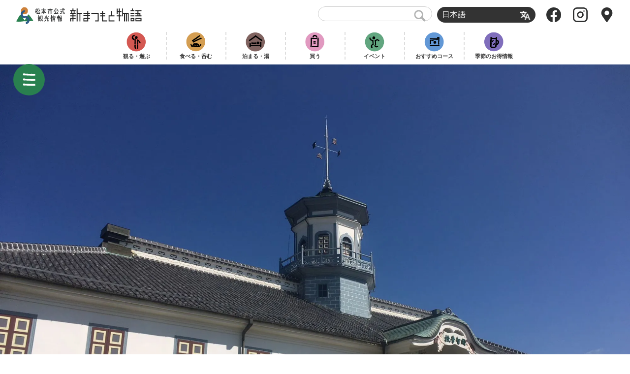

--- FILE ---
content_type: text/html; charset=UTF-8
request_url: https://visitmatsumoto.com/event/%E6%97%A7%E9%96%8B%E6%99%BA%E5%AD%A6%E6%A0%A1%E6%A0%A1%E8%88%8E%E3%80%80%E5%9B%BD%E5%AE%9D%E6%8C%87%E5%AE%9A%E8%A8%98%E5%BF%B5%E4%BA%8B%E6%A5%AD%EF%BC%88%E7%AC%AC%E4%B8%80%E5%BC%BE%EF%BC%89%E3%82%92/
body_size: 13553
content:
<!DOCTYPE html>
<html lang="ja">
<head>
<meta charset="UTF-8">
<meta name="viewport" content="width=device-width, initial-scale=1.0">
<meta http-equiv="X-UA-Compatible" content="ie=edge">
<meta name="copyright" content="Shin Matsumoto Monogatari Project" />



<link rel="alternate" type="application/rss+xml" title="RSS" href="https://visitmatsumoto.com/feed/" /><!-- MTL MAT added 2019.12 -->
<link rel="apple-touch-icon" sizes="120x120" href="https://visitmatsumoto.com/wp-content/themes/shinmatsu/images/apple-touch-icon.png">
<link rel="icon" type="image/png" sizes="32x32" href="https://visitmatsumoto.com/wp-content/themes/shinmatsu/images/favicon-32x32.png">
<link rel="icon" type="image/png" sizes="16x16" href="https://visitmatsumoto.com/wp-content/themes/shinmatsu/images/favicon-16x16.png">

<link rel="alternate" hreflang="ja" href="https://visitmatsumoto.com/event/%e6%97%a7%e9%96%8b%e6%99%ba%e5%ad%a6%e6%a0%a1%e6%a0%a1%e8%88%8e%e3%80%80%e5%9b%bd%e5%ae%9d%e6%8c%87%e5%ae%9a%e8%a8%98%e5%bf%b5%e4%ba%8b%e6%a5%ad%ef%bc%88%e7%ac%ac%e4%b8%80%e5%bc%be%ef%bc%89%e3%82%92/" />
<link rel="alternate" hreflang="x-default" href="https://visitmatsumoto.com/event/%e6%97%a7%e9%96%8b%e6%99%ba%e5%ad%a6%e6%a0%a1%e6%a0%a1%e8%88%8e%e3%80%80%e5%9b%bd%e5%ae%9d%e6%8c%87%e5%ae%9a%e8%a8%98%e5%bf%b5%e4%ba%8b%e6%a5%ad%ef%bc%88%e7%ac%ac%e4%b8%80%e5%bc%be%ef%bc%89%e3%82%92/" />

<!-- Google Tag Manager for WordPress by gtm4wp.com -->
<script data-cfasync="false" data-pagespeed-no-defer type="text/javascript">//<![CDATA[
	var gtm4wp_datalayer_name = "dataLayer";
	var dataLayer = dataLayer || [];
//]]>
</script>
<!-- End Google Tag Manager for WordPress by gtm4wp.com -->    <script>
        var ajaxurl = "https://visitmatsumoto.com/wp-admin/admin-ajax.php";
    </script>

	<!-- This site is optimized with the Yoast SEO plugin v15.9.2 - https://yoast.com/wordpress/plugins/seo/ -->
	<title>旧開智学校校舎　国宝指定記念事業（第一弾）を開催します！ | 新まつもと物語</title>
	<meta name="description" content="令和元年5月17日、国の文化審議会が文部科学大臣に旧開智学校校舎を国宝に指定するよう答申しました。 今後の官報告示をを経て正式な指定となります。 ※近代学校建築として初めての国宝指定となります。" />
	<meta name="robots" content="index, follow, max-snippet:-1, max-image-preview:large, max-video-preview:-1" />
	<link rel="canonical" href="https://visitmatsumoto.com/event/旧開智学校校舎　国宝指定記念事業（第一弾）を/" />
	<meta property="og:locale" content="ja_JP" />
	<meta property="og:type" content="article" />
	<meta property="og:title" content="旧開智学校校舎　国宝指定記念事業（第一弾）を開催します！ | 新まつもと物語" />
	<meta property="og:description" content="令和元年5月17日、国の文化審議会が文部科学大臣に旧開智学校校舎を国宝に指定するよう答申しました。 今後の官報告示をを経て正式な指定となります。 ※近代学校建築として初めての国宝指定となります。" />
	<meta property="og:url" content="https://visitmatsumoto.com/event/旧開智学校校舎　国宝指定記念事業（第一弾）を/" />
	<meta property="og:site_name" content="新まつもと物語" />
	<meta property="article:modified_time" content="2019-07-11T22:41:42+00:00" />
	<meta property="og:image" content="https://i2.wp.com/visitmatsumoto.com/wp-content/uploads/2018/09/IMG_7619.jpg?fit=2000%2C1500&#038;ssl=1" />
	<meta property="og:image:width" content="2000" />
	<meta property="og:image:height" content="1500" />
	<meta name="twitter:card" content="summary_large_image" />
	<script type="application/ld+json" class="yoast-schema-graph">{"@context":"https://schema.org","@graph":[{"@type":"WebSite","@id":"http://test.visitmatsumoto.com/en/#website","url":"http://test.visitmatsumoto.com/en/","name":"\u65b0\u307e\u3064\u3082\u3068\u7269\u8a9e","description":"\u5e02\u6c11\u304c\u4f5c\u308b\u677e\u672c\u5e02\u516c\u5f0f\u89b3\u5149\u30b5\u30a4\u30c8","potentialAction":[{"@type":"SearchAction","target":"http://test.visitmatsumoto.com/en/?s={search_term_string}","query-input":"required name=search_term_string"}],"inLanguage":"ja"},{"@type":"ImageObject","@id":"https://visitmatsumoto.com/event/%e6%97%a7%e9%96%8b%e6%99%ba%e5%ad%a6%e6%a0%a1%e6%a0%a1%e8%88%8e%e3%80%80%e5%9b%bd%e5%ae%9d%e6%8c%87%e5%ae%9a%e8%a8%98%e5%bf%b5%e4%ba%8b%e6%a5%ad%ef%bc%88%e7%ac%ac%e4%b8%80%e5%bc%be%ef%bc%89%e3%82%92/#primaryimage","inLanguage":"ja","url":"https://i2.wp.com/visitmatsumoto.com/wp-content/uploads/2018/09/IMG_7619.jpg?fit=2000%2C1500&ssl=1","width":2000,"height":1500},{"@type":"WebPage","@id":"https://visitmatsumoto.com/event/%e6%97%a7%e9%96%8b%e6%99%ba%e5%ad%a6%e6%a0%a1%e6%a0%a1%e8%88%8e%e3%80%80%e5%9b%bd%e5%ae%9d%e6%8c%87%e5%ae%9a%e8%a8%98%e5%bf%b5%e4%ba%8b%e6%a5%ad%ef%bc%88%e7%ac%ac%e4%b8%80%e5%bc%be%ef%bc%89%e3%82%92/#webpage","url":"https://visitmatsumoto.com/event/%e6%97%a7%e9%96%8b%e6%99%ba%e5%ad%a6%e6%a0%a1%e6%a0%a1%e8%88%8e%e3%80%80%e5%9b%bd%e5%ae%9d%e6%8c%87%e5%ae%9a%e8%a8%98%e5%bf%b5%e4%ba%8b%e6%a5%ad%ef%bc%88%e7%ac%ac%e4%b8%80%e5%bc%be%ef%bc%89%e3%82%92/","name":"\u65e7\u958b\u667a\u5b66\u6821\u6821\u820e\u3000\u56fd\u5b9d\u6307\u5b9a\u8a18\u5ff5\u4e8b\u696d\uff08\u7b2c\u4e00\u5f3e\uff09\u3092\u958b\u50ac\u3057\u307e\u3059\uff01 | \u65b0\u307e\u3064\u3082\u3068\u7269\u8a9e","isPartOf":{"@id":"http://test.visitmatsumoto.com/en/#website"},"primaryImageOfPage":{"@id":"https://visitmatsumoto.com/event/%e6%97%a7%e9%96%8b%e6%99%ba%e5%ad%a6%e6%a0%a1%e6%a0%a1%e8%88%8e%e3%80%80%e5%9b%bd%e5%ae%9d%e6%8c%87%e5%ae%9a%e8%a8%98%e5%bf%b5%e4%ba%8b%e6%a5%ad%ef%bc%88%e7%ac%ac%e4%b8%80%e5%bc%be%ef%bc%89%e3%82%92/#primaryimage"},"datePublished":"2019-06-03T00:29:17+00:00","dateModified":"2019-07-11T22:41:42+00:00","description":"\u4ee4\u548c\u5143\u5e745\u670817\u65e5\u3001\u56fd\u306e\u6587\u5316\u5be9\u8b70\u4f1a\u304c\u6587\u90e8\u79d1\u5b66\u5927\u81e3\u306b\u65e7\u958b\u667a\u5b66\u6821\u6821\u820e\u3092\u56fd\u5b9d\u306b\u6307\u5b9a\u3059\u308b\u3088\u3046\u7b54\u7533\u3057\u307e\u3057\u305f\u3002 \u4eca\u5f8c\u306e\u5b98\u5831\u544a\u793a\u3092\u3092\u7d4c\u3066\u6b63\u5f0f\u306a\u6307\u5b9a\u3068\u306a\u308a\u307e\u3059\u3002 \u203b\u8fd1\u4ee3\u5b66\u6821\u5efa\u7bc9\u3068\u3057\u3066\u521d\u3081\u3066\u306e\u56fd\u5b9d\u6307\u5b9a\u3068\u306a\u308a\u307e\u3059\u3002","breadcrumb":{"@id":"https://visitmatsumoto.com/event/%e6%97%a7%e9%96%8b%e6%99%ba%e5%ad%a6%e6%a0%a1%e6%a0%a1%e8%88%8e%e3%80%80%e5%9b%bd%e5%ae%9d%e6%8c%87%e5%ae%9a%e8%a8%98%e5%bf%b5%e4%ba%8b%e6%a5%ad%ef%bc%88%e7%ac%ac%e4%b8%80%e5%bc%be%ef%bc%89%e3%82%92/#breadcrumb"},"inLanguage":"ja","potentialAction":[{"@type":"ReadAction","target":["https://visitmatsumoto.com/event/%e6%97%a7%e9%96%8b%e6%99%ba%e5%ad%a6%e6%a0%a1%e6%a0%a1%e8%88%8e%e3%80%80%e5%9b%bd%e5%ae%9d%e6%8c%87%e5%ae%9a%e8%a8%98%e5%bf%b5%e4%ba%8b%e6%a5%ad%ef%bc%88%e7%ac%ac%e4%b8%80%e5%bc%be%ef%bc%89%e3%82%92/"]}]},{"@type":"BreadcrumbList","@id":"https://visitmatsumoto.com/event/%e6%97%a7%e9%96%8b%e6%99%ba%e5%ad%a6%e6%a0%a1%e6%a0%a1%e8%88%8e%e3%80%80%e5%9b%bd%e5%ae%9d%e6%8c%87%e5%ae%9a%e8%a8%98%e5%bf%b5%e4%ba%8b%e6%a5%ad%ef%bc%88%e7%ac%ac%e4%b8%80%e5%bc%be%ef%bc%89%e3%82%92/#breadcrumb","itemListElement":[{"@type":"ListItem","position":1,"item":{"@type":"WebPage","@id":"https://visitmatsumoto.com/event/","url":"https://visitmatsumoto.com/event/","name":"\u30a4\u30d9\u30f3\u30c8"}},{"@type":"ListItem","position":2,"item":{"@type":"WebPage","@id":"https://visitmatsumoto.com/event/%e6%97%a7%e9%96%8b%e6%99%ba%e5%ad%a6%e6%a0%a1%e6%a0%a1%e8%88%8e%e3%80%80%e5%9b%bd%e5%ae%9d%e6%8c%87%e5%ae%9a%e8%a8%98%e5%bf%b5%e4%ba%8b%e6%a5%ad%ef%bc%88%e7%ac%ac%e4%b8%80%e5%bc%be%ef%bc%89%e3%82%92/","url":"https://visitmatsumoto.com/event/%e6%97%a7%e9%96%8b%e6%99%ba%e5%ad%a6%e6%a0%a1%e6%a0%a1%e8%88%8e%e3%80%80%e5%9b%bd%e5%ae%9d%e6%8c%87%e5%ae%9a%e8%a8%98%e5%bf%b5%e4%ba%8b%e6%a5%ad%ef%bc%88%e7%ac%ac%e4%b8%80%e5%bc%be%ef%bc%89%e3%82%92/","name":"\u65e7\u958b\u667a\u5b66\u6821\u6821\u820e\u3000\u56fd\u5b9d\u6307\u5b9a\u8a18\u5ff5\u4e8b\u696d\uff08\u7b2c\u4e00\u5f3e\uff09\u3092\u958b\u50ac\u3057\u307e\u3059\uff01"}}]}]}</script>
	<!-- / Yoast SEO plugin. -->


<link rel='dns-prefetch' href='//www.google.com' />
<link rel='dns-prefetch' href='//s.w.org' />
<link rel='dns-prefetch' href='//v0.wordpress.com' />
<link rel='dns-prefetch' href='//i0.wp.com' />
<link rel='dns-prefetch' href='//i1.wp.com' />
<link rel='dns-prefetch' href='//i2.wp.com' />
<link rel='stylesheet' id='sbi_styles-css'  href='https://visitmatsumoto.com/wp-content/plugins/instagram-feed-pro/css/sbi-styles.min.css' type='text/css' media='all' />
<link rel='stylesheet' id='wp-block-library-css'  href='https://visitmatsumoto.com/wp-includes/css/dist/block-library/style.min.css' type='text/css' media='all' />
<style id='wp-block-library-inline-css' type='text/css'>
.has-text-align-justify{text-align:justify;}
</style>
<link rel='stylesheet' id='mpp_gutenberg-css'  href='https://visitmatsumoto.com/wp-content/plugins/metronet-profile-picture/dist/blocks.style.build.css' type='text/css' media='all' />
<link rel='stylesheet' id='contact-form-7-css'  href='https://visitmatsumoto.com/wp-content/plugins/contact-form-7/includes/css/styles.css' type='text/css' media='all' />
<link rel='stylesheet' id='eoffice-recaptcha-style-css'  href='https://visitmatsumoto.com/wp-content/plugins/eoffice-recaptcha-addon/css/style.css' type='text/css' media='all' />
<link rel='stylesheet' id='fancybox-for-wp-css'  href='https://visitmatsumoto.com/wp-content/plugins/fancybox-for-wordpress/assets/css/fancybox.css' type='text/css' media='all' />
<link rel='stylesheet' id='smm_like_style-css'  href='https://visitmatsumoto.com/wp-content/plugins/shinmatsu-custom-settings/style/simple-likes.css' type='text/css' media='all' />
<link rel='stylesheet' id='wpml-legacy-dropdown-0-css'  href='//visitmatsumoto.com/wp-content/plugins/sitepress-multilingual-cms/templates/language-switchers/legacy-dropdown/style.min.css' type='text/css' media='all' />
<link rel='stylesheet' id='wp-pagenavi-css'  href='https://visitmatsumoto.com/wp-content/plugins/wp-pagenavi/pagenavi-css.css' type='text/css' media='all' />
<link rel='stylesheet' id='cms-navigation-style-base-css'  href='https://visitmatsumoto.com/wp-content/plugins/wpml-cms-nav/res/css/cms-navigation-base.css' type='text/css' media='screen' />
<link rel='stylesheet' id='cms-navigation-style-css'  href='https://visitmatsumoto.com/wp-content/plugins/wpml-cms-nav/res/css/cms-navigation.css' type='text/css' media='screen' />
<link rel='stylesheet' id='social-logos-css'  href='https://visitmatsumoto.com/wp-content/plugins/jetpack/_inc/social-logos/social-logos.min.css' type='text/css' media='all' />
<link rel='stylesheet' id='jetpack_css-css'  href='https://visitmatsumoto.com/wp-content/plugins/jetpack/css/jetpack.css' type='text/css' media='all' />
<script type='text/javascript' src='https://visitmatsumoto.com/wp-includes/js/jquery/jquery.js' id='jquery-core-js'></script>
<script type='text/javascript' id='jetpack_related-posts-js-extra'>
/* <![CDATA[ */
var related_posts_js_options = {"post_heading":"h4"};
/* ]]> */
</script>
<script type='text/javascript' src='https://visitmatsumoto.com/wp-content/plugins/jetpack/_inc/build/related-posts/related-posts.min.js' id='jetpack_related-posts-js'></script>
<script type='text/javascript' src='https://visitmatsumoto.com/wp-content/plugins/fancybox-for-wordpress/assets/js/jquery.fancybox.js' id='fancybox-for-wp-js'></script>
<script type='text/javascript' id='simple-likes-public-js-js-extra'>
/* <![CDATA[ */
var simpleLikes = {"ajaxurl":"https:\/\/visitmatsumoto.com\/wp-admin\/admin-ajax.php","like":"\u3044\u3044\u306d","unlike":"\u3044\u3044\u306d\u53d6\u308a\u6d88\u3057"};
/* ]]> */
</script>
<script type='text/javascript' src='https://visitmatsumoto.com/wp-content/plugins/shinmatsu-custom-settings/js/simple-likes.js' id='simple-likes-public-js-js'></script>
<script type='text/javascript' src='//visitmatsumoto.com/wp-content/plugins/sitepress-multilingual-cms/templates/language-switchers/legacy-dropdown/script.min.js' id='wpml-legacy-dropdown-0-js'></script>
<script type='text/javascript' src='https://visitmatsumoto.com/wp-content/plugins/duracelltomi-google-tag-manager/js/gtm4wp-form-move-tracker.js' id='gtm4wp-form-move-tracker-js'></script>
<link rel="https://api.w.org/" href="https://visitmatsumoto.com/wp-json/" /><link rel="alternate" type="application/json+oembed" href="https://visitmatsumoto.com/wp-json/oembed/1.0/embed?url=https%3A%2F%2Fvisitmatsumoto.com%2Fevent%2F%25e6%2597%25a7%25e9%2596%258b%25e6%2599%25ba%25e5%25ad%25a6%25e6%25a0%25a1%25e6%25a0%25a1%25e8%2588%258e%25e3%2580%2580%25e5%259b%25bd%25e5%25ae%259d%25e6%258c%2587%25e5%25ae%259a%25e8%25a8%2598%25e5%25bf%25b5%25e4%25ba%258b%25e6%25a5%25ad%25ef%25bc%2588%25e7%25ac%25ac%25e4%25b8%2580%25e5%25bc%25be%25ef%25bc%2589%25e3%2582%2592%2F" />
<link rel="alternate" type="text/xml+oembed" href="https://visitmatsumoto.com/wp-json/oembed/1.0/embed?url=https%3A%2F%2Fvisitmatsumoto.com%2Fevent%2F%25e6%2597%25a7%25e9%2596%258b%25e6%2599%25ba%25e5%25ad%25a6%25e6%25a0%25a1%25e6%25a0%25a1%25e8%2588%258e%25e3%2580%2580%25e5%259b%25bd%25e5%25ae%259d%25e6%258c%2587%25e5%25ae%259a%25e8%25a8%2598%25e5%25bf%25b5%25e4%25ba%258b%25e6%25a5%25ad%25ef%25bc%2588%25e7%25ac%25ac%25e4%25b8%2580%25e5%25bc%25be%25ef%25bc%2589%25e3%2582%2592%2F&#038;format=xml" />
<meta name="generator" content="WPML ver:4.5.5 stt:59,61,1,4,3,28,29,45,52;" />

<!-- Fancybox for WordPress v3.2.7 -->
<style type="text/css">
	.fancybox-slide--image .fancybox-content{background-color: #FFFFFF}div.fancybox-caption{display:none !important;}
	
	img.fancybox-image{border-width:10px;border-color:#FFFFFF;border-style:solid;height:auto;}
	div.fancybox-bg{background-color:rgba(102,102,102,0.3);opacity:1 !important;}div.fancybox-content{border-color:#FFFFFF}
	div#fancybox-title{background-color:#FFFFFF}
	div.fancybox-content{background-color:#FFFFFF}
	div#fancybox-title-inside{color:#333333}
	
	
	
	div.fancybox-caption p.caption-title{display:inline-block}
	div.fancybox-caption p.caption-title{font-size:14px}
	div.fancybox-caption p.caption-title{color:#333333}
	div.fancybox-caption {color:#333333}div.fancybox-caption p.caption-title {background:#fff; width:auto;padding:10px 30px;}div.fancybox-content p.caption-title{color:#333333;margin: 0;padding: 5px 0;}
</style><script type="text/javascript">
	jQuery(function(){

		jQuery.fn.getTitle = function() { // Copy the title of every IMG tag and add it to its parent A so that fancybox can show titles
			var arr = jQuery("a[data-fancybox]");
									jQuery.each(arr, function() {
										var title = jQuery(this).children("img").attr("title");
										 var caption = jQuery(this).next("figcaption").html();
                                        if(caption && title){jQuery(this).attr("title",title+" " + caption)}else if(title){ jQuery(this).attr("title",title);}else if(caption){jQuery(this).attr("title",caption);}
									});			}

		// Supported file extensions

                var thumbnails = jQuery("a:has(img)").not(".nolightbox").not('.envira-gallery-link').not('.ngg-simplelightbox').filter(function () {
            return /\.(jpe?g|png|gif|mp4|webp|bmp|pdf)(\?[^/]*)*$/i.test(jQuery(this).attr('href'))
        });
        

		// Add data-type iframe for links that are not images or videos.
        var iframeLinks = jQuery('.fancyboxforwp').filter( function() { return ! /\.(jpe?g|png|gif|mp4|webp|bmp|pdf)(\?[^/]*)*$/i.test(jQuery(this).attr('href')) }).filter( function() { return ! /vimeo|youtube/i.test(jQuery(this).attr('href')) });
        iframeLinks.attr({ "data-type" : "iframe" }).getTitle();

				// Gallery All
		thumbnails.addClass("fancyboxforwp").attr("data-fancybox","gallery").getTitle();
        iframeLinks.attr({ "data-fancybox":"gallery" }).getTitle();

		// Gallery type NONE
		


		// Call fancybox and apply it on any link with a rel atribute that starts with "fancybox", with the options set on the admin panel
		jQuery("a.fancyboxforwp").fancyboxforwp({
			loop: false,
			smallBtn: false,
			zoomOpacity: "auto",
			animationEffect: "fade",
			animationDuration: 500,
			transitionEffect: "fade",
			transitionDuration : "300",
			overlayShow: true,
			overlayOpacity: "0.3",
			titleShow: true,
			titlePosition: "inside",
			keyboard: true,
			showCloseButton: false,
			arrows: true,
			clickContent: false,
            clickSlide: "close",
            mobile:{
                clickContent: function(current, event) {
                    return current.type === "image" ? "toggleControls" : false;
                },
                clickSlide: function(current, event) {
                    return current.type === "image" ? "close" : "close";
                },
            },
			wheel: false,
			toolbar: true,
			preventCaptionOverlap: true,
			onInit: function() { },			onDeactivate: function() { },			beforeClose: function() { },			afterShow: function() { },			afterClose: function() { },			caption : function( instance, item ) {var testing = jQuery(this).context.title;var caption = jQuery(this).data('caption') || '';if ( item.type === 'image' && testing.length ) {caption = (caption.length ? caption + '<br />' : '') + '<p class="caption-title">'+testing+'</p>' ;}return caption;},
			afterLoad : function( instance, current ) {current.$content.append('<div class=\"fancybox-custom-caption inside-caption\" style=\" position: absolute;left:0;right:0;color:#000;margin:0 auto;bottom:0;text-align:center;background-color:#FFFFFF \">' + current.opts.caption + '</div>');},
					});
		
	})
</script>
<!-- END Fancybox for WordPress -->
<!-- <meta name="NextGEN" version="3.3.10" /> -->

<!-- Google Tag Manager for WordPress by gtm4wp.com -->
<script data-cfasync="false" data-pagespeed-no-defer type="text/javascript">//<![CDATA[//]]>
</script>
<!-- End Google Tag Manager for WordPress by gtm4wp.com --><style type='text/css'>img#wpstats{display:none}</style>			<style type="text/css">
				/* If html does not have either class, do not show lazy loaded images. */
				html:not( .jetpack-lazy-images-js-enabled ):not( .js ) .jetpack-lazy-image {
					display: none;
				}
			</style>
			<script>
				document.documentElement.classList.add(
					'jetpack-lazy-images-js-enabled'
				);
			</script>
		
	<link rel="stylesheet" href="https://cdn.jsdelivr.net/foundation-icons/3.0/foundation-icons.min.css">

<link rel="stylesheet" href="https://visitmatsumoto.com/wp-content/themes/shinmatsu/css/common/styles/style.css">
<link rel="stylesheet" href="https://visitmatsumoto.com/wp-content/themes/shinmatsu/style.css">


<link rel="stylesheet" id="font-awesome-4.7.0-css" href="//maxcdn.bootstrapcdn.com/font-awesome/4.7.0/css/font-awesome.min.css" media="all">
<style>
	.swiper-button-next:after, .swiper-button-prev:after {
		content: none;
	}
</style>



<script defer src="https://cdnjs.cloudflare.com/ajax/libs/headroom/0.9.4/headroom.min.js" type="text/javascript"></script>
<script defer src="https://cdnjs.cloudflare.com/ajax/libs/headroom/0.9.4/jQuery.headroom.min.js" type="text/javascript"></script>
<script defer src="https://cdnjs.cloudflare.com/ajax/libs/drawer/3.2.2/js/drawer.min.js" type="text/javascript"></script>


<!-- recaptcha -->
<script src="https://www.google.com/recaptcha/api.js?render=6LdMQSErAAAAAE3Evfp3OLkFAdyXzCYZWqj0RsfP"></script>
<script>
// reCAPTCHA デバッグ用
grecaptcha.ready(function() {
  console.log('CF7: reCAPTCHA ready');
});
</script>


<script defer src="https://visitmatsumoto.com/wp-content/themes/shinmatsu/js/script.js" type="text/javascript" charset="UTF-8"></script>


<!-- Global site tag (gtag.js) - Google Analytics -->
<script async src="https://www.googletagmanager.com/gtag/js?id=UA-115996191-1"></script>
<script>
  window.dataLayer = window.dataLayer || [];
  function gtag(){dataLayer.push(arguments);}
  gtag('js', new Date());
  gtag('config', 'UA-115996191-1');
</script>

<!-- clarity -->
<script type="text/javascript">
    (function(c,l,a,r,i,t,y){
        c[a]=c[a]||function(){(c[a].q=c[a].q||[]).push(arguments)};
        t=l.createElement(r);t.async=1;t.src="https://www.clarity.ms/tag/"+i;
        y=l.getElementsByTagName(r)[0];y.parentNode.insertBefore(t,y);
    })(window, document, "clarity", "script", "64z88rlnjx");
</script>


</head>
<body class="event-template-default single single-event postid-260325 drawer drawer--left">

	<header id="site_header" class="header header_ja header_static" role="banner">
		<div class="header__body">
			<div id="header_logo" class="header__logo"><a href="https://visitmatsumoto.com"><i>松本市公式観光情報</i>新まつもと物語</a></div>

			<div class="header__aside">
				<div id="menu_extra" class="header__extra">
					<div class="text_search"><form action="https://visitmatsumoto.com//" method="get">
	<fieldset>
		<input type="text" name="s" id="search" value="" />
		<input type="image" alt="Search" src="https://visitmatsumoto.com/wp-content/themes/shinmatsu/images/common_ico_search.png">
	</fieldset>
</form></div>
					<div class="switch_language">
<div
	 class="wpml-ls-statics-shortcode_actions wpml-ls wpml-ls-legacy-dropdown js-wpml-ls-legacy-dropdown">
	<ul>

		<li tabindex="0" class="wpml-ls-slot-shortcode_actions wpml-ls-item wpml-ls-item-ja wpml-ls-current-language wpml-ls-first-item wpml-ls-last-item wpml-ls-item-legacy-dropdown">
			<a href="#" class="js-wpml-ls-item-toggle wpml-ls-item-toggle">
                <span class="wpml-ls-native">日本語</span></a>

			<ul class="wpml-ls-sub-menu">
							</ul>

		</li>

	</ul>
</div>
</div>
				</div>

				<ul class="header__icons">
					<li><a href="https://www.facebook.com/visitmatsumoto/"><img src="https://visitmatsumoto.com/wp-content/themes/shinmatsu/images/icon-facebook.svg" alt=""></a></li>
					<li><a href="https://www.instagram.com/matsumotosanpo/"><img src="https://visitmatsumoto.com/wp-content/themes/shinmatsu/images/icon-instagram.svg" alt=""></a></li>
					<li><a href="https://visitmatsumoto.com/top/map"><img src="https://visitmatsumoto.com/wp-content/themes/shinmatsu/images/icon-map-marker.svg" alt=""></a></li>
				</ul>
			</div>
		</div>

		<div class="header__nav">
			<ul class=""><li id="menu-item-40006" class="see menu-item menu-item-type-taxonomy menu-item-object-genre menu-item-40006"><a href="https://visitmatsumoto.com/genre/sightseeing/">観る・遊ぶ</a></li>
<li id="menu-item-40008" class="eat menu-item menu-item-type-taxonomy menu-item-object-genre menu-item-40008"><a href="https://visitmatsumoto.com/genre/food/">食べる・呑む</a></li>
<li id="menu-item-59978" class="stay menu-item menu-item-type-taxonomy menu-item-object-genre menu-item-59978"><a href="https://visitmatsumoto.com/genre/stay/">泊まる・湯</a></li>
<li id="menu-item-40012" class="buy menu-item menu-item-type-taxonomy menu-item-object-genre menu-item-40012"><a href="https://visitmatsumoto.com/genre/buy/">買う</a></li>
<li id="menu-item-495379" class="play menu-item menu-item-type-post_type_archive menu-item-object-event menu-item-495379"><a href="https://visitmatsumoto.com/event/">イベント</a></li>
<li id="menu-item-495380" class="photo menu-item menu-item-type-post_type_archive menu-item-object-course menu-item-495380"><a href="https://visitmatsumoto.com/course/">おすすめコース</a></li>
<li id="menu-item-495381" class="drink menu-item menu-item-type-custom menu-item-object-custom menu-item-495381"><a href="https://visitmatsumoto.com/event_cat/%E3%82%AD%E3%83%A3%E3%83%B3%E3%83%9A%E3%83%BC%E3%83%B3/">季節のお得情報</a></li>
</ul>			<div class="header__nav-arrow">→</div>
		</div>

	</header>
<main role="main">


<section id="main_image" class="pickup" style="background-image: url(https://i2.wp.com/visitmatsumoto.com/wp-content/uploads/2018/09/IMG_7619.jpg?fit=2000%2C1500&#038;ssl=1); padding-top: calc(1500/2000*100%)"></section><!-- MTL Matsuo 2020.9 added padding-top to show the whole image (for Yayoi Kusama's work)-->


<section id="title_obi" class="event pickup">
  <div class="inner">
    <div class="current_label">イベント</div>
    <h1>旧開智学校校舎　国宝指定記念事業（第一弾）を開催します！</h1>
    <div class="sub_terms">
                <a href="https://visitmatsumoto.com/event_cat/%e8%a6%8b%e5%ad%a6%e4%bc%9a/">見学会</a>
                    <a href="https://visitmatsumoto.com/event_cat/history/">歴史</a>
              </div>
    <span class="sl-wrapper"><a href="https://visitmatsumoto.com/wp-admin/admin-ajax.php?action=process_simple_like&post_id=260325&nonce=c9004f5ac7&is_comment=0&disabled=true" class="sl-button sl-button-260325" data-nonce="c9004f5ac7" data-post-id="260325" data-iscomment="0" title="いいね"><span class="sl-icon"><svg role="img" xmlns="http://www.w3.org/2000/svg" xmlns:xlink="http://www.w3.org/1999/xlink" version="1.1" x="0" y="0" viewBox="0 0 128 128" enable-background="new 0 0 128 128" xml:space="preserve"><path id="heart" d="M64 127.5C17.1 79.9 3.9 62.3 1 44.4c-3.5-22 12.2-43.9 36.7-43.9 10.5 0 20 4.2 26.4 11.2 6.3-7 15.9-11.2 26.4-11.2 24.3 0 40.2 21.8 36.7 43.9C124.2 62 111.9 78.9 64 127.5zM37.6 13.4c-9.9 0-18.2 5.2-22.3 13.8C5 49.5 28.4 72 64 109.2c35.7-37.3 59-59.8 48.6-82 -4.1-8.7-12.4-13.8-22.3-13.8 -15.9 0-22.7 13-26.4 19.2C60.6 26.8 54.4 13.4 37.6 13.4z"/>&#9829;</svg></span><span class="sl-count">79</span></a><span id="sl-loader"></span></span>  </div>
</section>



<section id="sammary_table" class="event">
  <div class="inner narrow">


	<dl class="event_date">
		<dt>開催日</dt>
		<dd>
			2019.7.6&nbsp;(土), 2019.8.3&nbsp;(土)					</dd>
	</dl>

	<dl class="time">
		<dt>営業時間</dt>
		<dd>
			10:30 - 00:00						<div class="note">
				校舎見学会<br />
　8月3日（土）1回目：午前10時30分～正午頃、2回目：13時30分～15時頃			</div>
					</dd>
	</dl>

	<dl class="fee">
		<dt>料金</dt>
		<dd>
					<dl>
								<dt><h3>料金</h3></dt>
								<dd>
									<div>
						<div>答申報告会　大人</div>
						<div>&yen;200</div>
					</div>
									<div>
						<div>答申報告会　小中学生</div>
						<div>&yen;100</div>
					</div>
									<div>
						<div>校舎見学会　大人</div>
						<div>&yen;300</div>
					</div>
									<div>
						<div>校舎見学会　小中学生</div>
						<div>&yen;150</div>
					</div>
					
				</dd>
			</dl>
						</dd>
	</dl>

	<dl class="contact">
		<dt>お問い合わせ</dt>
		<dd>
			<span>重要文化財旧開智学校校舎</span>
							<a href="tel:0263325725">0263-32-5725</a>
					</dd>
	</dl>




  </div>
</section>

<section id="storycontent" class="storycontent wp-block ">
	<div class="inner narrow">

<p>令和元年5月17日、国の文化審議会が文部科学大臣に旧開智学校校舎を国宝に指定するよう答申しました。<br />
今後の官報告示をを経て正式な指定となります。</p>
<p>※近代学校建築として初めての国宝指定となります。<br />
※松本市内の国宝（建造物）の件数は松本城に続き２件目になります。長野県の国宝としては10件目（建造物6件・美術工芸品4件）となります。</p>
<p>校舎の概要は添付資料のとおり<br />
<a class="pdf_link" href="http://matsu-haku.com/kaichi/wp-content/uploads/sites/3/2019/05/kousya_gaiyo.pdf" target=new>校舎の概要について [184KB]</a>　（旧開智学校公式ホームページより）</p>
<p><span class="text-color-blue">1　答申報告会</span></p>
<p>答申で評価された点や近年の調査研究事業の成果などを学芸員がわかりやすく紹介します。</p>
<p>1　日時　　令和元年7月6日（土）午前10時30分～正午<br />
2　会場　　松本市立博物館　2階講堂<br />
3　料金　　大人200円、小中学生100円<br />
4　定員　　60名（先着順）<br />
5　申込み　　<span class="text-color-red">令和元年6月5日（水）から</span>電話で旧開智学校へ</p>
<p><span class="text-color-blue">2　校舎見学会</span></p>
<p>答申で評価された点を中心に、校舎を見学しながら価値や魅力について学芸員が解説します。</p>
<p>1　日時　　令和元年8月3日（土）1回目：午前10時30分～正午頃、2回目：13時30分～15時頃<br />
2　会場　　旧開智学校校舎<br />
3　料金　　大人300円、小中学生150円<br />
4　定員　　各回20名（先着順）<br />
5　申込み　　<span class="text-color-red">令和元年6月26日（水）から</span>電話で旧開智学校へ</p>
<p>申込み期間より以前の申し込みは受付いたしませんのでご注意ください。<br />
校舎見学会は10月頃にも開催する予定です。</p>
<div class="socialmedia clearfix">
<div class="sp_box clearfix">&nbsp;</div>
</div>
<div class="sharedaddy sd-sharing-enabled"><div class="robots-nocontent sd-block sd-social sd-social-official sd-sharing"><div class="sd-content"><ul><li class="share-facebook"><div class="fb-share-button" data-href="https://visitmatsumoto.com/event/%e6%97%a7%e9%96%8b%e6%99%ba%e5%ad%a6%e6%a0%a1%e6%a0%a1%e8%88%8e%e3%80%80%e5%9b%bd%e5%ae%9d%e6%8c%87%e5%ae%9a%e8%a8%98%e5%bf%b5%e4%ba%8b%e6%a5%ad%ef%bc%88%e7%ac%ac%e4%b8%80%e5%bc%be%ef%bc%89%e3%82%92/" data-layout="button_count"></div></li><li class="share-twitter"><a href="https://twitter.com/share" class="twitter-share-button" data-url="https://visitmatsumoto.com/event/%e6%97%a7%e9%96%8b%e6%99%ba%e5%ad%a6%e6%a0%a1%e6%a0%a1%e8%88%8e%e3%80%80%e5%9b%bd%e5%ae%9d%e6%8c%87%e5%ae%9a%e8%a8%98%e5%bf%b5%e4%ba%8b%e6%a5%ad%ef%bc%88%e7%ac%ac%e4%b8%80%e5%bc%be%ef%bc%89%e3%82%92/" data-text="旧開智学校校舎　国宝指定記念事業（第一弾）を開催します！"  >Tweet</a></li><li class="share-end"></li></ul></div></div></div>
	</div>
</section>


<section class="rel_spots event">
	<div class="inner narrow">
		<ul>
		<li>
			<div class="pic">
				<img src="https://i0.wp.com/visitmatsumoto.com/wp-content/uploads/2018/02/81N3962.jpg?resize=300%2C225&#038;ssl=1" alt="国宝旧開智学校校舎">
			</div>
			<div class="desc">
				<h4>国宝旧開智学校校舎</h4>
				<div class="addr">松本市開智2-4-12</div>
								<div class="access">
															<dl class="train">
						<dt>電車</dt>
						<dd>JR松本駅から徒歩25分</dd>
					</dl>
															<dl class="bus">
						<dt>バス</dt>
						<dd>タウンスニーカー北コース「旧開智学校」下車徒歩1分</dd>
					</dl>
															<dl class="car">
						<dt>車</dt>
						<dd>長野道松本ICから約15分</dd>
					</dl>
																			</div>
								<a href="https://visitmatsumoto.com/spot/kaichischool/">詳細ページ</a></a>
			</div>
		</li>
		<li>
			<div class="pic">
				<img src="https://i2.wp.com/visitmatsumoto.com/wp-content/uploads/2018/01/5c7951c22fd64a46679e136166310863.jpg?resize=300%2C225&#038;ssl=1" alt="松本市立博物館">
			</div>
			<div class="desc">
				<h4>松本市立博物館</h4>
				<div class="addr">〒390-0874 長野県松本市大手３丁目２−２１</div>
								<a href="https://visitmatsumoto.com/spot/matsumoto-city-museum/">詳細ページ</a></a>
			</div>
		</li>
		</ul>
	</div>
</section>

<section id="goback_to_list">
	<div class="inner narrow">
		<div class="btn_sleeve">
			<a href="https://visitmatsumoto.com/event/">一覧に戻る</a>
		</div>
	</div>
</section>
<section id="rel_blog">
	<div class="inner">

		<h3>関連ブログ</h3>

		<div class="masonry_wrap">
			<ul class="bloglist grid grid4">

      <li class="grid-item">
        <a href="https://visitmatsumoto.com/culture/%e6%97%a7%e9%96%8b%e6%99%ba%e5%ad%a6%e6%a0%a1%e6%a0%a1%e8%88%8e%e3%80%80%e5%9b%bd%e5%ae%9d%e6%8c%87%e5%ae%9a%e8%a8%98%e5%bf%b5%e4%ba%8b%e6%a5%ad%ef%bc%88%e7%ac%ac%e4%b8%80%e5%bc%be%ef%bc%89%e9%96%8b/">
          <div class="pic">
                          <span class="blog-image">
                  <picture>
										<source media="(min-width: 768px)" srcset="">
										<img src="" width="" height="" loading="lazy">
									</picture>
              </span>
                                    <div class="likebox">
              <span>65</span>
            </div>
                      </div>
          <div class="desc">
            <div class="meta">
              <span class="date">2019.8.3</span>
                            <div class="caticons">
                                <span class="culture"></span>
                                <span class="history"></span>
                              </div>
                          </div>
            <h3 class="title">旧開智学校校舎　国宝指定記念事業（第一弾）開催！</h3>
                      </div>
        </a>
      </li>
			</ul>
		</div>

	</div>
</section>
<script src="https://unpkg.com/masonry-layout@4/dist/masonry.pkgd.min.js"></script>
<script src="https://unpkg.com/imagesloaded@4/imagesloaded.pkgd.min.js"></script>
<script type="text/javascript">
(function($) {
	var $container = $('.grid');	
	$(window).on("load", function(){
		$container.masonry({
			itemSelector: '.grid-item'
		});
	});
})(jQuery);
</script>

</main>
<div id="breadcrumb">
	<div class="inner">
		<span class="home"><a href="https://visitmatsumoto.com/">HOME</a></span>
		<a href="https://visitmatsumoto.com/event/">イベント</a><span>旧開智学校校舎　国宝指定記念事業（第一弾）を開催します！</span>	</div>
</div>


  <footer id="footer">
    <div class="inner">

      <div id="sponsor_banners">
<ul class="columns col5">
<li><a href="http://www.city.matsumoto.nagano.jp/" target="_blank"><img src="https://i2.wp.com/visitmatsumoto.com/wp-content/uploads/2018/03/link_ban_matsumotocity-1.png?fit=190%2C66&ssl=1" alt="松本市"></a></li>
</ul>
      </div>

      <div id="social_links">
        <ul>
          <li class=""><a href="https://www.facebook.com/visitmatsumoto/" target="_blank"><img src="https://visitmatsumoto.com/wp-content/themes/shinmatsu/images/icon-facebook.svg" alt="" width="40"></a></li>
          <li class=""><a href="https://www.instagram.com/matsumotosanpo/" target="_blank"><img src="https://visitmatsumoto.com/wp-content/themes/shinmatsu/images/icon-instagram.svg" alt="instagram" width="40"></a></li>
        </ul>
      </div>

      <div id="copyright">© Shin Matsumoto Monogatari Project.  All rights reserved.</div>
    </div>
  </footer>

  <div class="menu-btn menu-btn_ja" id="menu_btns">
    <button type="button" class="menu"></button>
    <button type="button" class="gotop"></button>
  </div>

  <nav class="drawer-nav global-menu" role="navigation">
    <div>
      <div class="close"></div>
      <div class="switch_language">
<div
	 class="wpml-ls-statics-shortcode_actions wpml-ls wpml-ls-legacy-dropdown js-wpml-ls-legacy-dropdown">
	<ul>

		<li tabindex="0" class="wpml-ls-slot-shortcode_actions wpml-ls-item wpml-ls-item-ja wpml-ls-current-language wpml-ls-first-item wpml-ls-last-item wpml-ls-item-legacy-dropdown">
			<a href="#" class="js-wpml-ls-item-toggle wpml-ls-item-toggle">
                <span class="wpml-ls-native">日本語</span></a>

			<ul class="wpml-ls-sub-menu">
							</ul>

		</li>

	</ul>
</div>
</div>
      <h4>メインメニュー</h4>
<div class="menu-main-menu-container"><ul id="menu-main-menu" class="menu"><li id="menu-item-125523" class="menu-item menu-item-type-post_type menu-item-object-page menu-item-home menu-item-125523"><a href="https://visitmatsumoto.com/">HOME</a></li>
<li id="menu-item-39996" class="menu-item menu-item-type-post_type_archive menu-item-object-spot menu-item-39996"><a href="https://visitmatsumoto.com/spot/">スポット</a></li>
<li id="menu-item-39997" class="menu-item menu-item-type-post_type_archive menu-item-object-event menu-item-39997"><a href="https://visitmatsumoto.com/event/">イベント</a></li>
<li id="menu-item-100490" class="menu-item menu-item-type-post_type_archive menu-item-object-coverstory menu-item-100490"><a href="https://visitmatsumoto.com/coverstory/">特集</a></li>
<li id="menu-item-39998" class="menu-item menu-item-type-post_type_archive menu-item-object-column menu-item-39998"><a href="https://visitmatsumoto.com/column/">コラム</a></li>
<li id="menu-item-174454" class="menu-item menu-item-type-custom menu-item-object-custom menu-item-174454"><a href="https://visitmatsumoto.com/blog/">市民記者ブログ</a></li>
<li id="menu-item-495470" class="menu-item menu-item-type-post_type menu-item-object-page menu-item-495470"><a href="https://visitmatsumoto.com/top/nature/">自然</a></li>
<li id="menu-item-495471" class="menu-item menu-item-type-post_type menu-item-object-page menu-item-495471"><a href="https://visitmatsumoto.com/top/history/">歴史</a></li>
<li id="menu-item-495472" class="menu-item menu-item-type-post_type menu-item-object-page menu-item-495472"><a href="https://visitmatsumoto.com/top/culture/">文化</a></li>
<li id="menu-item-94077" class="menu-item menu-item-type-post_type menu-item-object-page menu-item-94077"><a href="https://visitmatsumoto.com/story/">ぎゅっと松本物語</a></li>
<li id="menu-item-248142" class="menu-item menu-item-type-post_type menu-item-object-page menu-item-248142"><a href="https://visitmatsumoto.com/aboutcity/">松本市の紹介</a></li>
<li id="menu-item-94376" class="menu-item menu-item-type-post_type menu-item-object-page menu-item-94376"><a href="https://visitmatsumoto.com/area/">エリア紹介</a></li>
<li id="menu-item-72981" class="menu-item menu-item-type-post_type_archive menu-item-object-course menu-item-72981"><a href="https://visitmatsumoto.com/course/">おすすめコース</a></li>
<li id="menu-item-186655" class="menu-item menu-item-type-custom menu-item-object-custom menu-item-186655"><a href="/tokotoko/">登山コース</a></li>
<li id="menu-item-195760" class="menu-item menu-item-type-post_type menu-item-object-page menu-item-195760"><a href="https://visitmatsumoto.com/livecamera/">ライブカメラ</a></li>
<li id="menu-item-40003" class="menu-item menu-item-type-post_type_archive menu-item-object-cherryblossoms menu-item-40003"><a href="https://visitmatsumoto.com/cherryblossoms/">桜開花情報</a></li>
<li id="menu-item-165360" class="menu-item menu-item-type-post_type_archive menu-item-object-fallleaves menu-item-165360"><a href="https://visitmatsumoto.com/fallleaves/">紅葉情報</a></li>
<li id="menu-item-115449" class="menu-item menu-item-type-post_type_archive menu-item-object-info menu-item-115449"><a href="https://visitmatsumoto.com/info/">お知らせ</a></li>
<li id="menu-item-40000" class="menu-item menu-item-type-post_type_archive menu-item-object-guide menu-item-40000"><a href="https://visitmatsumoto.com/guide/">旅の計画</a></li>
<li id="menu-item-522864" class="menu-item menu-item-type-custom menu-item-object-custom menu-item-522864"><a href="https://visitmatsumoto.com/brochure/">パンフレット</a></li>
<li id="menu-item-528846" class="menu-item menu-item-type-custom menu-item-object-custom menu-item-528846"><a href="https://visitmatsumoto.com/guide/guides/">ボランティアガイド申込み</a></li>
<li id="menu-item-78289" class="menu-item menu-item-type-post_type menu-item-object-page menu-item-78289"><a href="https://visitmatsumoto.com/access/">アクセス</a></li>
<li id="menu-item-142438" class="menu-item menu-item-type-post_type menu-item-object-page menu-item-142438"><a href="https://visitmatsumoto.com/near_attraction/">近隣観光</a></li>
<li id="menu-item-78295" class="menu-item menu-item-type-post_type_archive menu-item-object-faq menu-item-78295"><a href="https://visitmatsumoto.com/faq/">よくある質問</a></li>
<li id="menu-item-124721" class="menu-item menu-item-type-custom menu-item-object-custom menu-item-124721"><a href="https://visitmatsumoto.com/rel_link/">関連リンク</a></li>
<li id="menu-item-233383" class="menu-item menu-item-type-post_type menu-item-object-page menu-item-233383"><a href="https://visitmatsumoto.com/photo/">写真集</a></li>
<li id="menu-item-151938" class="menu-item menu-item-type-post_type menu-item-object-page menu-item-151938"><a href="https://visitmatsumoto.com/contact/">お問い合わせ</a></li>
<li id="menu-item-151939" class="menu-item menu-item-type-post_type menu-item-object-page menu-item-151939"><a href="https://visitmatsumoto.com/sitemap/">サイトマップ</a></li>
</ul></div>    </div>
  </nav>

  <nav class="drawer-nav kaban-menu" id="kaban-menu" role="navigation">
    <div>
      <div class="close"></div>
      <h4>カバンメニュー</h4>
  <!-- Matsuo c/o don't use anymore ?php if( get_ua() == "mobile" ) get_template_part( 'chunk/nav', 'condition' ); ? -->
      <div>
<div class="menu-convenient-menu-container"><ul id="menu-convenient-menu-1" class="menu"><li class="see menu-item menu-item-type-taxonomy menu-item-object-genre menu-item-40006"><a href="https://visitmatsumoto.com/genre/sightseeing/">観る・遊ぶ</a></li>
<li class="eat menu-item menu-item-type-taxonomy menu-item-object-genre menu-item-40008"><a href="https://visitmatsumoto.com/genre/food/">食べる・呑む</a></li>
<li class="stay menu-item menu-item-type-taxonomy menu-item-object-genre menu-item-59978"><a href="https://visitmatsumoto.com/genre/stay/">泊まる・湯</a></li>
<li class="buy menu-item menu-item-type-taxonomy menu-item-object-genre menu-item-40012"><a href="https://visitmatsumoto.com/genre/buy/">買う</a></li>
<li class="play menu-item menu-item-type-post_type_archive menu-item-object-event menu-item-495379"><a href="https://visitmatsumoto.com/event/">イベント</a></li>
<li class="photo menu-item menu-item-type-post_type_archive menu-item-object-course menu-item-495380"><a href="https://visitmatsumoto.com/course/">おすすめコース</a></li>
<li class="drink menu-item menu-item-type-custom menu-item-object-custom menu-item-495381"><a href="https://visitmatsumoto.com/event_cat/%E3%82%AD%E3%83%A3%E3%83%B3%E3%83%9A%E3%83%BC%E3%83%B3/">季節のお得情報</a></li>
</ul></div>
<div class="menu-convenient-menu-sub-container"><ul id="menu-convenient-menu-sub" class="menu"><li id="menu-item-40017" class="menu-item menu-item-type-post_type menu-item-object-guide menu-item-40017"><a href="https://visitmatsumoto.com/guide/%e5%91%a8%e9%81%8a%e3%83%90%e3%82%b9%ef%bc%88%e3%82%bf%e3%82%a6%e3%83%b3%e3%82%b9%e3%83%8b%e3%83%bc%e3%82%ab%e3%83%bc%ef%bc%89/">周遊バス</a></li>
<li id="menu-item-82930" class="menu-item menu-item-type-post_type menu-item-object-guide menu-item-82930"><a href="https://visitmatsumoto.com/guide/rental_bike/">レンタサイクル</a></li>
<li id="menu-item-186502" class="menu-item menu-item-type-post_type_archive menu-item-object-brochure menu-item-186502"><a href="https://visitmatsumoto.com/brochure/">パンフレット</a></li>
</ul></div>      </div>
    </div>
  </nav>

  <div class="drawer-overlay drawer-toggle"></div>






<!-- ngg_resource_manager_marker --><script type='text/javascript' src='https://visitmatsumoto.com/wp-content/plugins/jetpack/_inc/build/photon/photon.min.js' id='jetpack-photon-js'></script>
<script type='text/javascript' src='https://visitmatsumoto.com/wp-content/plugins/metronet-profile-picture/js/mpp-frontend.js' id='mpp_gutenberg_tabs-js'></script>
<script type='text/javascript' id='contact-form-7-js-extra'>
/* <![CDATA[ */
var wpcf7 = {"apiSettings":{"root":"https:\/\/visitmatsumoto.com\/wp-json\/contact-form-7\/v1","namespace":"contact-form-7\/v1"},"cached":"1"};
/* ]]> */
</script>
<script type='text/javascript' src='https://visitmatsumoto.com/wp-content/plugins/contact-form-7/includes/js/scripts.js' id='contact-form-7-js'></script>
<script type='text/javascript' id='wp-postviews-cache-js-extra'>
/* <![CDATA[ */
var viewsCacheL10n = {"admin_ajax_url":"https:\/\/visitmatsumoto.com\/wp-admin\/admin-ajax.php","post_id":"260325"};
/* ]]> */
</script>
<script type='text/javascript' src='https://visitmatsumoto.com/wp-content/plugins/wp-postviews/postviews-cache.js' id='wp-postviews-cache-js'></script>
<script type='text/javascript' src='https://www.google.com/recaptcha/api.js' id='google-recaptcha-js'></script>
<script type='text/javascript' id='wpcf7-recaptcha-js-extra'>
/* <![CDATA[ */
var wpcf7_recaptcha = {"sitekey":"6LdMQSErAAAAAE3Evfp3OLkFAdyXzCYZWqj0RsfP","actions":{"homepage":"homepage","contactform":"contactform"}};
/* ]]> */
</script>
<script type='text/javascript' src='https://visitmatsumoto.com/wp-content/plugins/contact-form-7/modules/recaptcha/script.js' id='wpcf7-recaptcha-js'></script>
<script type='text/javascript' src='https://visitmatsumoto.com/wp-content/plugins/jetpack/vendor/automattic/jetpack-lazy-images/src/js/intersectionobserver-polyfill.min.js' id='jetpack-lazy-images-polyfill-intersectionobserver-js'></script>
<script type='text/javascript' id='jetpack-lazy-images-js-extra'>
/* <![CDATA[ */
var jetpackLazyImagesL10n = {"loading_warning":"Images are still loading. Please cancel your print and try again."};
/* ]]> */
</script>
<script type='text/javascript' src='https://visitmatsumoto.com/wp-content/plugins/jetpack/vendor/automattic/jetpack-lazy-images/src/js/lazy-images.min.js' id='jetpack-lazy-images-js'></script>
<script type='text/javascript' src='https://visitmatsumoto.com/wp-includes/js/wp-embed.min.js' id='wp-embed-js'></script>
<script type='text/javascript' id='sharing-js-js-extra'>
/* <![CDATA[ */
var sharing_js_options = {"lang":"en","counts":"1","is_stats_active":"1"};
/* ]]> */
</script>
<script type='text/javascript' src='https://visitmatsumoto.com/wp-content/plugins/jetpack/_inc/build/sharedaddy/sharing.min.js' id='sharing-js-js'></script>
<script type='text/javascript' id='sharing-js-js-after'>
var windowOpen;
			document.body.addEventListener( 'click', function ( event ) {
				if ( event.target && (
					event.target.matches && event.target.matches( 'a.share-facebook' ) ||
					event.target.msMatchesSelector && event.target.msMatchesSelector( 'a.share-facebook' )
				) ) {
					// If there's another sharing window open, close it.
					if ( typeof windowOpen !== 'undefined' ) {
						windowOpen.close();
					}
					windowOpen = window.open( event.target.getAttribute( 'href' ), 'wpcomfacebook', 'menubar=1,resizable=1,width=600,height=400' );
					return false;
				}
			} );
</script>

<!-- Google Tag Manager (noscript) --><!-- Custom Feeds for Instagram JS -->
<script type="text/javascript">
var sbiajaxurl = "https://visitmatsumoto.com/wp-admin/admin-ajax.php";

</script>
<div id="fb-root"></div>
			<script>(function(d, s, id) { var js, fjs = d.getElementsByTagName(s)[0]; if (d.getElementById(id)) return; js = d.createElement(s); js.id = id; js.src = 'https://connect.facebook.net/ja_JP/sdk.js#xfbml=1&appId=249643311490&version=v2.3'; fjs.parentNode.insertBefore(js, fjs); }(document, 'script', 'facebook-jssdk'));</script>
			<script>
			document.body.addEventListener( 'is.post-load', function() {
				if ( 'undefined' !== typeof FB ) {
					FB.XFBML.parse();
				}
			} );
			</script>
						<script>!function(d,s,id){var js,fjs=d.getElementsByTagName(s)[0],p=/^http:/.test(d.location)?'http':'https';if(!d.getElementById(id)){js=d.createElement(s);js.id=id;js.src=p+'://platform.twitter.com/widgets.js';fjs.parentNode.insertBefore(js,fjs);}}(document, 'script', 'twitter-wjs');</script>
			<script src='https://stats.wp.com/e-202604.js' defer></script>
<script>
	_stq = window._stq || [];
	_stq.push([ 'view', {v:'ext',j:'1:9.4.4',blog:'137862970',post:'260325',tz:'9',srv:'visitmatsumoto.com'} ]);
	_stq.push([ 'clickTrackerInit', '137862970', '260325' ]);
</script>


</body>
</html>
<!--
Performance optimized by W3 Total Cache. Learn more: https://www.boldgrid.com/w3-total-cache/

オブジェクトキャッシュ 230/599 オブジェクトが Disk を使用中
Page Caching using Disk: Enhanced 
Disk を使用して圧縮する

Served from: visitmatsumoto.com @ 2026-01-19 21:22:55 by W3 Total Cache
-->

--- FILE ---
content_type: text/html; charset=UTF-8
request_url: https://visitmatsumoto.com/wp-admin/admin-ajax.php?postviews_id=260325&action=postviews&_=1768825375904
body_size: -109
content:
3126

--- FILE ---
content_type: text/html; charset=utf-8
request_url: https://www.google.com/recaptcha/api2/anchor?ar=1&k=6LdMQSErAAAAAE3Evfp3OLkFAdyXzCYZWqj0RsfP&co=aHR0cHM6Ly92aXNpdG1hdHN1bW90by5jb206NDQz&hl=en&v=PoyoqOPhxBO7pBk68S4YbpHZ&size=invisible&anchor-ms=20000&execute-ms=30000&cb=lx41fdi05sz7
body_size: 48774
content:
<!DOCTYPE HTML><html dir="ltr" lang="en"><head><meta http-equiv="Content-Type" content="text/html; charset=UTF-8">
<meta http-equiv="X-UA-Compatible" content="IE=edge">
<title>reCAPTCHA</title>
<style type="text/css">
/* cyrillic-ext */
@font-face {
  font-family: 'Roboto';
  font-style: normal;
  font-weight: 400;
  font-stretch: 100%;
  src: url(//fonts.gstatic.com/s/roboto/v48/KFO7CnqEu92Fr1ME7kSn66aGLdTylUAMa3GUBHMdazTgWw.woff2) format('woff2');
  unicode-range: U+0460-052F, U+1C80-1C8A, U+20B4, U+2DE0-2DFF, U+A640-A69F, U+FE2E-FE2F;
}
/* cyrillic */
@font-face {
  font-family: 'Roboto';
  font-style: normal;
  font-weight: 400;
  font-stretch: 100%;
  src: url(//fonts.gstatic.com/s/roboto/v48/KFO7CnqEu92Fr1ME7kSn66aGLdTylUAMa3iUBHMdazTgWw.woff2) format('woff2');
  unicode-range: U+0301, U+0400-045F, U+0490-0491, U+04B0-04B1, U+2116;
}
/* greek-ext */
@font-face {
  font-family: 'Roboto';
  font-style: normal;
  font-weight: 400;
  font-stretch: 100%;
  src: url(//fonts.gstatic.com/s/roboto/v48/KFO7CnqEu92Fr1ME7kSn66aGLdTylUAMa3CUBHMdazTgWw.woff2) format('woff2');
  unicode-range: U+1F00-1FFF;
}
/* greek */
@font-face {
  font-family: 'Roboto';
  font-style: normal;
  font-weight: 400;
  font-stretch: 100%;
  src: url(//fonts.gstatic.com/s/roboto/v48/KFO7CnqEu92Fr1ME7kSn66aGLdTylUAMa3-UBHMdazTgWw.woff2) format('woff2');
  unicode-range: U+0370-0377, U+037A-037F, U+0384-038A, U+038C, U+038E-03A1, U+03A3-03FF;
}
/* math */
@font-face {
  font-family: 'Roboto';
  font-style: normal;
  font-weight: 400;
  font-stretch: 100%;
  src: url(//fonts.gstatic.com/s/roboto/v48/KFO7CnqEu92Fr1ME7kSn66aGLdTylUAMawCUBHMdazTgWw.woff2) format('woff2');
  unicode-range: U+0302-0303, U+0305, U+0307-0308, U+0310, U+0312, U+0315, U+031A, U+0326-0327, U+032C, U+032F-0330, U+0332-0333, U+0338, U+033A, U+0346, U+034D, U+0391-03A1, U+03A3-03A9, U+03B1-03C9, U+03D1, U+03D5-03D6, U+03F0-03F1, U+03F4-03F5, U+2016-2017, U+2034-2038, U+203C, U+2040, U+2043, U+2047, U+2050, U+2057, U+205F, U+2070-2071, U+2074-208E, U+2090-209C, U+20D0-20DC, U+20E1, U+20E5-20EF, U+2100-2112, U+2114-2115, U+2117-2121, U+2123-214F, U+2190, U+2192, U+2194-21AE, U+21B0-21E5, U+21F1-21F2, U+21F4-2211, U+2213-2214, U+2216-22FF, U+2308-230B, U+2310, U+2319, U+231C-2321, U+2336-237A, U+237C, U+2395, U+239B-23B7, U+23D0, U+23DC-23E1, U+2474-2475, U+25AF, U+25B3, U+25B7, U+25BD, U+25C1, U+25CA, U+25CC, U+25FB, U+266D-266F, U+27C0-27FF, U+2900-2AFF, U+2B0E-2B11, U+2B30-2B4C, U+2BFE, U+3030, U+FF5B, U+FF5D, U+1D400-1D7FF, U+1EE00-1EEFF;
}
/* symbols */
@font-face {
  font-family: 'Roboto';
  font-style: normal;
  font-weight: 400;
  font-stretch: 100%;
  src: url(//fonts.gstatic.com/s/roboto/v48/KFO7CnqEu92Fr1ME7kSn66aGLdTylUAMaxKUBHMdazTgWw.woff2) format('woff2');
  unicode-range: U+0001-000C, U+000E-001F, U+007F-009F, U+20DD-20E0, U+20E2-20E4, U+2150-218F, U+2190, U+2192, U+2194-2199, U+21AF, U+21E6-21F0, U+21F3, U+2218-2219, U+2299, U+22C4-22C6, U+2300-243F, U+2440-244A, U+2460-24FF, U+25A0-27BF, U+2800-28FF, U+2921-2922, U+2981, U+29BF, U+29EB, U+2B00-2BFF, U+4DC0-4DFF, U+FFF9-FFFB, U+10140-1018E, U+10190-1019C, U+101A0, U+101D0-101FD, U+102E0-102FB, U+10E60-10E7E, U+1D2C0-1D2D3, U+1D2E0-1D37F, U+1F000-1F0FF, U+1F100-1F1AD, U+1F1E6-1F1FF, U+1F30D-1F30F, U+1F315, U+1F31C, U+1F31E, U+1F320-1F32C, U+1F336, U+1F378, U+1F37D, U+1F382, U+1F393-1F39F, U+1F3A7-1F3A8, U+1F3AC-1F3AF, U+1F3C2, U+1F3C4-1F3C6, U+1F3CA-1F3CE, U+1F3D4-1F3E0, U+1F3ED, U+1F3F1-1F3F3, U+1F3F5-1F3F7, U+1F408, U+1F415, U+1F41F, U+1F426, U+1F43F, U+1F441-1F442, U+1F444, U+1F446-1F449, U+1F44C-1F44E, U+1F453, U+1F46A, U+1F47D, U+1F4A3, U+1F4B0, U+1F4B3, U+1F4B9, U+1F4BB, U+1F4BF, U+1F4C8-1F4CB, U+1F4D6, U+1F4DA, U+1F4DF, U+1F4E3-1F4E6, U+1F4EA-1F4ED, U+1F4F7, U+1F4F9-1F4FB, U+1F4FD-1F4FE, U+1F503, U+1F507-1F50B, U+1F50D, U+1F512-1F513, U+1F53E-1F54A, U+1F54F-1F5FA, U+1F610, U+1F650-1F67F, U+1F687, U+1F68D, U+1F691, U+1F694, U+1F698, U+1F6AD, U+1F6B2, U+1F6B9-1F6BA, U+1F6BC, U+1F6C6-1F6CF, U+1F6D3-1F6D7, U+1F6E0-1F6EA, U+1F6F0-1F6F3, U+1F6F7-1F6FC, U+1F700-1F7FF, U+1F800-1F80B, U+1F810-1F847, U+1F850-1F859, U+1F860-1F887, U+1F890-1F8AD, U+1F8B0-1F8BB, U+1F8C0-1F8C1, U+1F900-1F90B, U+1F93B, U+1F946, U+1F984, U+1F996, U+1F9E9, U+1FA00-1FA6F, U+1FA70-1FA7C, U+1FA80-1FA89, U+1FA8F-1FAC6, U+1FACE-1FADC, U+1FADF-1FAE9, U+1FAF0-1FAF8, U+1FB00-1FBFF;
}
/* vietnamese */
@font-face {
  font-family: 'Roboto';
  font-style: normal;
  font-weight: 400;
  font-stretch: 100%;
  src: url(//fonts.gstatic.com/s/roboto/v48/KFO7CnqEu92Fr1ME7kSn66aGLdTylUAMa3OUBHMdazTgWw.woff2) format('woff2');
  unicode-range: U+0102-0103, U+0110-0111, U+0128-0129, U+0168-0169, U+01A0-01A1, U+01AF-01B0, U+0300-0301, U+0303-0304, U+0308-0309, U+0323, U+0329, U+1EA0-1EF9, U+20AB;
}
/* latin-ext */
@font-face {
  font-family: 'Roboto';
  font-style: normal;
  font-weight: 400;
  font-stretch: 100%;
  src: url(//fonts.gstatic.com/s/roboto/v48/KFO7CnqEu92Fr1ME7kSn66aGLdTylUAMa3KUBHMdazTgWw.woff2) format('woff2');
  unicode-range: U+0100-02BA, U+02BD-02C5, U+02C7-02CC, U+02CE-02D7, U+02DD-02FF, U+0304, U+0308, U+0329, U+1D00-1DBF, U+1E00-1E9F, U+1EF2-1EFF, U+2020, U+20A0-20AB, U+20AD-20C0, U+2113, U+2C60-2C7F, U+A720-A7FF;
}
/* latin */
@font-face {
  font-family: 'Roboto';
  font-style: normal;
  font-weight: 400;
  font-stretch: 100%;
  src: url(//fonts.gstatic.com/s/roboto/v48/KFO7CnqEu92Fr1ME7kSn66aGLdTylUAMa3yUBHMdazQ.woff2) format('woff2');
  unicode-range: U+0000-00FF, U+0131, U+0152-0153, U+02BB-02BC, U+02C6, U+02DA, U+02DC, U+0304, U+0308, U+0329, U+2000-206F, U+20AC, U+2122, U+2191, U+2193, U+2212, U+2215, U+FEFF, U+FFFD;
}
/* cyrillic-ext */
@font-face {
  font-family: 'Roboto';
  font-style: normal;
  font-weight: 500;
  font-stretch: 100%;
  src: url(//fonts.gstatic.com/s/roboto/v48/KFO7CnqEu92Fr1ME7kSn66aGLdTylUAMa3GUBHMdazTgWw.woff2) format('woff2');
  unicode-range: U+0460-052F, U+1C80-1C8A, U+20B4, U+2DE0-2DFF, U+A640-A69F, U+FE2E-FE2F;
}
/* cyrillic */
@font-face {
  font-family: 'Roboto';
  font-style: normal;
  font-weight: 500;
  font-stretch: 100%;
  src: url(//fonts.gstatic.com/s/roboto/v48/KFO7CnqEu92Fr1ME7kSn66aGLdTylUAMa3iUBHMdazTgWw.woff2) format('woff2');
  unicode-range: U+0301, U+0400-045F, U+0490-0491, U+04B0-04B1, U+2116;
}
/* greek-ext */
@font-face {
  font-family: 'Roboto';
  font-style: normal;
  font-weight: 500;
  font-stretch: 100%;
  src: url(//fonts.gstatic.com/s/roboto/v48/KFO7CnqEu92Fr1ME7kSn66aGLdTylUAMa3CUBHMdazTgWw.woff2) format('woff2');
  unicode-range: U+1F00-1FFF;
}
/* greek */
@font-face {
  font-family: 'Roboto';
  font-style: normal;
  font-weight: 500;
  font-stretch: 100%;
  src: url(//fonts.gstatic.com/s/roboto/v48/KFO7CnqEu92Fr1ME7kSn66aGLdTylUAMa3-UBHMdazTgWw.woff2) format('woff2');
  unicode-range: U+0370-0377, U+037A-037F, U+0384-038A, U+038C, U+038E-03A1, U+03A3-03FF;
}
/* math */
@font-face {
  font-family: 'Roboto';
  font-style: normal;
  font-weight: 500;
  font-stretch: 100%;
  src: url(//fonts.gstatic.com/s/roboto/v48/KFO7CnqEu92Fr1ME7kSn66aGLdTylUAMawCUBHMdazTgWw.woff2) format('woff2');
  unicode-range: U+0302-0303, U+0305, U+0307-0308, U+0310, U+0312, U+0315, U+031A, U+0326-0327, U+032C, U+032F-0330, U+0332-0333, U+0338, U+033A, U+0346, U+034D, U+0391-03A1, U+03A3-03A9, U+03B1-03C9, U+03D1, U+03D5-03D6, U+03F0-03F1, U+03F4-03F5, U+2016-2017, U+2034-2038, U+203C, U+2040, U+2043, U+2047, U+2050, U+2057, U+205F, U+2070-2071, U+2074-208E, U+2090-209C, U+20D0-20DC, U+20E1, U+20E5-20EF, U+2100-2112, U+2114-2115, U+2117-2121, U+2123-214F, U+2190, U+2192, U+2194-21AE, U+21B0-21E5, U+21F1-21F2, U+21F4-2211, U+2213-2214, U+2216-22FF, U+2308-230B, U+2310, U+2319, U+231C-2321, U+2336-237A, U+237C, U+2395, U+239B-23B7, U+23D0, U+23DC-23E1, U+2474-2475, U+25AF, U+25B3, U+25B7, U+25BD, U+25C1, U+25CA, U+25CC, U+25FB, U+266D-266F, U+27C0-27FF, U+2900-2AFF, U+2B0E-2B11, U+2B30-2B4C, U+2BFE, U+3030, U+FF5B, U+FF5D, U+1D400-1D7FF, U+1EE00-1EEFF;
}
/* symbols */
@font-face {
  font-family: 'Roboto';
  font-style: normal;
  font-weight: 500;
  font-stretch: 100%;
  src: url(//fonts.gstatic.com/s/roboto/v48/KFO7CnqEu92Fr1ME7kSn66aGLdTylUAMaxKUBHMdazTgWw.woff2) format('woff2');
  unicode-range: U+0001-000C, U+000E-001F, U+007F-009F, U+20DD-20E0, U+20E2-20E4, U+2150-218F, U+2190, U+2192, U+2194-2199, U+21AF, U+21E6-21F0, U+21F3, U+2218-2219, U+2299, U+22C4-22C6, U+2300-243F, U+2440-244A, U+2460-24FF, U+25A0-27BF, U+2800-28FF, U+2921-2922, U+2981, U+29BF, U+29EB, U+2B00-2BFF, U+4DC0-4DFF, U+FFF9-FFFB, U+10140-1018E, U+10190-1019C, U+101A0, U+101D0-101FD, U+102E0-102FB, U+10E60-10E7E, U+1D2C0-1D2D3, U+1D2E0-1D37F, U+1F000-1F0FF, U+1F100-1F1AD, U+1F1E6-1F1FF, U+1F30D-1F30F, U+1F315, U+1F31C, U+1F31E, U+1F320-1F32C, U+1F336, U+1F378, U+1F37D, U+1F382, U+1F393-1F39F, U+1F3A7-1F3A8, U+1F3AC-1F3AF, U+1F3C2, U+1F3C4-1F3C6, U+1F3CA-1F3CE, U+1F3D4-1F3E0, U+1F3ED, U+1F3F1-1F3F3, U+1F3F5-1F3F7, U+1F408, U+1F415, U+1F41F, U+1F426, U+1F43F, U+1F441-1F442, U+1F444, U+1F446-1F449, U+1F44C-1F44E, U+1F453, U+1F46A, U+1F47D, U+1F4A3, U+1F4B0, U+1F4B3, U+1F4B9, U+1F4BB, U+1F4BF, U+1F4C8-1F4CB, U+1F4D6, U+1F4DA, U+1F4DF, U+1F4E3-1F4E6, U+1F4EA-1F4ED, U+1F4F7, U+1F4F9-1F4FB, U+1F4FD-1F4FE, U+1F503, U+1F507-1F50B, U+1F50D, U+1F512-1F513, U+1F53E-1F54A, U+1F54F-1F5FA, U+1F610, U+1F650-1F67F, U+1F687, U+1F68D, U+1F691, U+1F694, U+1F698, U+1F6AD, U+1F6B2, U+1F6B9-1F6BA, U+1F6BC, U+1F6C6-1F6CF, U+1F6D3-1F6D7, U+1F6E0-1F6EA, U+1F6F0-1F6F3, U+1F6F7-1F6FC, U+1F700-1F7FF, U+1F800-1F80B, U+1F810-1F847, U+1F850-1F859, U+1F860-1F887, U+1F890-1F8AD, U+1F8B0-1F8BB, U+1F8C0-1F8C1, U+1F900-1F90B, U+1F93B, U+1F946, U+1F984, U+1F996, U+1F9E9, U+1FA00-1FA6F, U+1FA70-1FA7C, U+1FA80-1FA89, U+1FA8F-1FAC6, U+1FACE-1FADC, U+1FADF-1FAE9, U+1FAF0-1FAF8, U+1FB00-1FBFF;
}
/* vietnamese */
@font-face {
  font-family: 'Roboto';
  font-style: normal;
  font-weight: 500;
  font-stretch: 100%;
  src: url(//fonts.gstatic.com/s/roboto/v48/KFO7CnqEu92Fr1ME7kSn66aGLdTylUAMa3OUBHMdazTgWw.woff2) format('woff2');
  unicode-range: U+0102-0103, U+0110-0111, U+0128-0129, U+0168-0169, U+01A0-01A1, U+01AF-01B0, U+0300-0301, U+0303-0304, U+0308-0309, U+0323, U+0329, U+1EA0-1EF9, U+20AB;
}
/* latin-ext */
@font-face {
  font-family: 'Roboto';
  font-style: normal;
  font-weight: 500;
  font-stretch: 100%;
  src: url(//fonts.gstatic.com/s/roboto/v48/KFO7CnqEu92Fr1ME7kSn66aGLdTylUAMa3KUBHMdazTgWw.woff2) format('woff2');
  unicode-range: U+0100-02BA, U+02BD-02C5, U+02C7-02CC, U+02CE-02D7, U+02DD-02FF, U+0304, U+0308, U+0329, U+1D00-1DBF, U+1E00-1E9F, U+1EF2-1EFF, U+2020, U+20A0-20AB, U+20AD-20C0, U+2113, U+2C60-2C7F, U+A720-A7FF;
}
/* latin */
@font-face {
  font-family: 'Roboto';
  font-style: normal;
  font-weight: 500;
  font-stretch: 100%;
  src: url(//fonts.gstatic.com/s/roboto/v48/KFO7CnqEu92Fr1ME7kSn66aGLdTylUAMa3yUBHMdazQ.woff2) format('woff2');
  unicode-range: U+0000-00FF, U+0131, U+0152-0153, U+02BB-02BC, U+02C6, U+02DA, U+02DC, U+0304, U+0308, U+0329, U+2000-206F, U+20AC, U+2122, U+2191, U+2193, U+2212, U+2215, U+FEFF, U+FFFD;
}
/* cyrillic-ext */
@font-face {
  font-family: 'Roboto';
  font-style: normal;
  font-weight: 900;
  font-stretch: 100%;
  src: url(//fonts.gstatic.com/s/roboto/v48/KFO7CnqEu92Fr1ME7kSn66aGLdTylUAMa3GUBHMdazTgWw.woff2) format('woff2');
  unicode-range: U+0460-052F, U+1C80-1C8A, U+20B4, U+2DE0-2DFF, U+A640-A69F, U+FE2E-FE2F;
}
/* cyrillic */
@font-face {
  font-family: 'Roboto';
  font-style: normal;
  font-weight: 900;
  font-stretch: 100%;
  src: url(//fonts.gstatic.com/s/roboto/v48/KFO7CnqEu92Fr1ME7kSn66aGLdTylUAMa3iUBHMdazTgWw.woff2) format('woff2');
  unicode-range: U+0301, U+0400-045F, U+0490-0491, U+04B0-04B1, U+2116;
}
/* greek-ext */
@font-face {
  font-family: 'Roboto';
  font-style: normal;
  font-weight: 900;
  font-stretch: 100%;
  src: url(//fonts.gstatic.com/s/roboto/v48/KFO7CnqEu92Fr1ME7kSn66aGLdTylUAMa3CUBHMdazTgWw.woff2) format('woff2');
  unicode-range: U+1F00-1FFF;
}
/* greek */
@font-face {
  font-family: 'Roboto';
  font-style: normal;
  font-weight: 900;
  font-stretch: 100%;
  src: url(//fonts.gstatic.com/s/roboto/v48/KFO7CnqEu92Fr1ME7kSn66aGLdTylUAMa3-UBHMdazTgWw.woff2) format('woff2');
  unicode-range: U+0370-0377, U+037A-037F, U+0384-038A, U+038C, U+038E-03A1, U+03A3-03FF;
}
/* math */
@font-face {
  font-family: 'Roboto';
  font-style: normal;
  font-weight: 900;
  font-stretch: 100%;
  src: url(//fonts.gstatic.com/s/roboto/v48/KFO7CnqEu92Fr1ME7kSn66aGLdTylUAMawCUBHMdazTgWw.woff2) format('woff2');
  unicode-range: U+0302-0303, U+0305, U+0307-0308, U+0310, U+0312, U+0315, U+031A, U+0326-0327, U+032C, U+032F-0330, U+0332-0333, U+0338, U+033A, U+0346, U+034D, U+0391-03A1, U+03A3-03A9, U+03B1-03C9, U+03D1, U+03D5-03D6, U+03F0-03F1, U+03F4-03F5, U+2016-2017, U+2034-2038, U+203C, U+2040, U+2043, U+2047, U+2050, U+2057, U+205F, U+2070-2071, U+2074-208E, U+2090-209C, U+20D0-20DC, U+20E1, U+20E5-20EF, U+2100-2112, U+2114-2115, U+2117-2121, U+2123-214F, U+2190, U+2192, U+2194-21AE, U+21B0-21E5, U+21F1-21F2, U+21F4-2211, U+2213-2214, U+2216-22FF, U+2308-230B, U+2310, U+2319, U+231C-2321, U+2336-237A, U+237C, U+2395, U+239B-23B7, U+23D0, U+23DC-23E1, U+2474-2475, U+25AF, U+25B3, U+25B7, U+25BD, U+25C1, U+25CA, U+25CC, U+25FB, U+266D-266F, U+27C0-27FF, U+2900-2AFF, U+2B0E-2B11, U+2B30-2B4C, U+2BFE, U+3030, U+FF5B, U+FF5D, U+1D400-1D7FF, U+1EE00-1EEFF;
}
/* symbols */
@font-face {
  font-family: 'Roboto';
  font-style: normal;
  font-weight: 900;
  font-stretch: 100%;
  src: url(//fonts.gstatic.com/s/roboto/v48/KFO7CnqEu92Fr1ME7kSn66aGLdTylUAMaxKUBHMdazTgWw.woff2) format('woff2');
  unicode-range: U+0001-000C, U+000E-001F, U+007F-009F, U+20DD-20E0, U+20E2-20E4, U+2150-218F, U+2190, U+2192, U+2194-2199, U+21AF, U+21E6-21F0, U+21F3, U+2218-2219, U+2299, U+22C4-22C6, U+2300-243F, U+2440-244A, U+2460-24FF, U+25A0-27BF, U+2800-28FF, U+2921-2922, U+2981, U+29BF, U+29EB, U+2B00-2BFF, U+4DC0-4DFF, U+FFF9-FFFB, U+10140-1018E, U+10190-1019C, U+101A0, U+101D0-101FD, U+102E0-102FB, U+10E60-10E7E, U+1D2C0-1D2D3, U+1D2E0-1D37F, U+1F000-1F0FF, U+1F100-1F1AD, U+1F1E6-1F1FF, U+1F30D-1F30F, U+1F315, U+1F31C, U+1F31E, U+1F320-1F32C, U+1F336, U+1F378, U+1F37D, U+1F382, U+1F393-1F39F, U+1F3A7-1F3A8, U+1F3AC-1F3AF, U+1F3C2, U+1F3C4-1F3C6, U+1F3CA-1F3CE, U+1F3D4-1F3E0, U+1F3ED, U+1F3F1-1F3F3, U+1F3F5-1F3F7, U+1F408, U+1F415, U+1F41F, U+1F426, U+1F43F, U+1F441-1F442, U+1F444, U+1F446-1F449, U+1F44C-1F44E, U+1F453, U+1F46A, U+1F47D, U+1F4A3, U+1F4B0, U+1F4B3, U+1F4B9, U+1F4BB, U+1F4BF, U+1F4C8-1F4CB, U+1F4D6, U+1F4DA, U+1F4DF, U+1F4E3-1F4E6, U+1F4EA-1F4ED, U+1F4F7, U+1F4F9-1F4FB, U+1F4FD-1F4FE, U+1F503, U+1F507-1F50B, U+1F50D, U+1F512-1F513, U+1F53E-1F54A, U+1F54F-1F5FA, U+1F610, U+1F650-1F67F, U+1F687, U+1F68D, U+1F691, U+1F694, U+1F698, U+1F6AD, U+1F6B2, U+1F6B9-1F6BA, U+1F6BC, U+1F6C6-1F6CF, U+1F6D3-1F6D7, U+1F6E0-1F6EA, U+1F6F0-1F6F3, U+1F6F7-1F6FC, U+1F700-1F7FF, U+1F800-1F80B, U+1F810-1F847, U+1F850-1F859, U+1F860-1F887, U+1F890-1F8AD, U+1F8B0-1F8BB, U+1F8C0-1F8C1, U+1F900-1F90B, U+1F93B, U+1F946, U+1F984, U+1F996, U+1F9E9, U+1FA00-1FA6F, U+1FA70-1FA7C, U+1FA80-1FA89, U+1FA8F-1FAC6, U+1FACE-1FADC, U+1FADF-1FAE9, U+1FAF0-1FAF8, U+1FB00-1FBFF;
}
/* vietnamese */
@font-face {
  font-family: 'Roboto';
  font-style: normal;
  font-weight: 900;
  font-stretch: 100%;
  src: url(//fonts.gstatic.com/s/roboto/v48/KFO7CnqEu92Fr1ME7kSn66aGLdTylUAMa3OUBHMdazTgWw.woff2) format('woff2');
  unicode-range: U+0102-0103, U+0110-0111, U+0128-0129, U+0168-0169, U+01A0-01A1, U+01AF-01B0, U+0300-0301, U+0303-0304, U+0308-0309, U+0323, U+0329, U+1EA0-1EF9, U+20AB;
}
/* latin-ext */
@font-face {
  font-family: 'Roboto';
  font-style: normal;
  font-weight: 900;
  font-stretch: 100%;
  src: url(//fonts.gstatic.com/s/roboto/v48/KFO7CnqEu92Fr1ME7kSn66aGLdTylUAMa3KUBHMdazTgWw.woff2) format('woff2');
  unicode-range: U+0100-02BA, U+02BD-02C5, U+02C7-02CC, U+02CE-02D7, U+02DD-02FF, U+0304, U+0308, U+0329, U+1D00-1DBF, U+1E00-1E9F, U+1EF2-1EFF, U+2020, U+20A0-20AB, U+20AD-20C0, U+2113, U+2C60-2C7F, U+A720-A7FF;
}
/* latin */
@font-face {
  font-family: 'Roboto';
  font-style: normal;
  font-weight: 900;
  font-stretch: 100%;
  src: url(//fonts.gstatic.com/s/roboto/v48/KFO7CnqEu92Fr1ME7kSn66aGLdTylUAMa3yUBHMdazQ.woff2) format('woff2');
  unicode-range: U+0000-00FF, U+0131, U+0152-0153, U+02BB-02BC, U+02C6, U+02DA, U+02DC, U+0304, U+0308, U+0329, U+2000-206F, U+20AC, U+2122, U+2191, U+2193, U+2212, U+2215, U+FEFF, U+FFFD;
}

</style>
<link rel="stylesheet" type="text/css" href="https://www.gstatic.com/recaptcha/releases/PoyoqOPhxBO7pBk68S4YbpHZ/styles__ltr.css">
<script nonce="k1iRvnl8MNf8S8TbyGemkQ" type="text/javascript">window['__recaptcha_api'] = 'https://www.google.com/recaptcha/api2/';</script>
<script type="text/javascript" src="https://www.gstatic.com/recaptcha/releases/PoyoqOPhxBO7pBk68S4YbpHZ/recaptcha__en.js" nonce="k1iRvnl8MNf8S8TbyGemkQ">
      
    </script></head>
<body><div id="rc-anchor-alert" class="rc-anchor-alert"></div>
<input type="hidden" id="recaptcha-token" value="[base64]">
<script type="text/javascript" nonce="k1iRvnl8MNf8S8TbyGemkQ">
      recaptcha.anchor.Main.init("[\x22ainput\x22,[\x22bgdata\x22,\x22\x22,\[base64]/[base64]/UltIKytdPWE6KGE8MjA0OD9SW0grK109YT4+NnwxOTI6KChhJjY0NTEyKT09NTUyOTYmJnErMTxoLmxlbmd0aCYmKGguY2hhckNvZGVBdChxKzEpJjY0NTEyKT09NTYzMjA/[base64]/MjU1OlI/[base64]/[base64]/[base64]/[base64]/[base64]/[base64]/[base64]/[base64]/[base64]/[base64]\x22,\[base64]\\u003d\x22,\x22Q3AKTsO9w40aEnNxwpd/w4E2Mlwfwq7Cul/DpEgOR8KtUQnCusOxJE5yFVfDt8OawpjCuRQEaMOew6TCpzdQFVnDlTLDlX8GwoF3IsKjw4fCm8KbPjEWw4LCjhzCkBNHwqs/w5LCvkwObhImwqLCkMKQAMKcAhvCnUrDnsKewrbDqG5+c8KgZVfDthrCucORwpx+SBbCo8KHYyoGHwTDv8OAwpxnw4TDosO9w6TCgMOhwr3Cqh7CsVk9InlVw77ChsO/FT3DvsOQwpVtwrrDvsObwoDCvcOGw6jCs8ONwrvCu8KBHMOoc8K7wqrCu2d0w4DCiDU+X8O5Fg0yE8Okw49jwoRUw4fDhcOzLUpFwqEyZsObwohCw7TCl0PCnXLCplMgwonCvntpw4lwH1fCvW3DkcOjMcOPUS4hX8Kre8O/A3fDth/Cr8KZZhrDicOvwrjCrSgzQMOuS8O9w7AjRMOEw6/CpCghw57ClsOkLiPDvRnCqcKTw4XDqgDDlkUGV8KKOBvDjWDCusOow7EabcKjRwU2T8KPw7PClxPDk8KCCMOgw5PDrcKPwqIdQj/Cn2jDoS4/w4pFwr7Dq8KKw73CtcKJw6zDuAhQeMKqd0I6cErDlno4wpXDgH/[base64]/CmFgVw6PDtcO/wrLCksKCw4LDlMKewqU7wqPDrAoiwq4YCRZER8K/w4XDkTLCmAjCly9/w6DChsO7EUjCmjR7e1vCjFHCt0IAwplgw4rDqcKVw43Dj1PDhMKOw4/[base64]/w6xqRsORw7nCvEPDhsOdw6XCq8Kiw77Cq8Kow7XCuMO2w4vDmB1RemtGU8Kawo4aQVzCnTDDnRbCg8KRLcKmw70sR8KvEsKNbMKQcGlSK8OIAnFmLxTCliXDpDJNLcO/w6TDlcOaw7YeL3LDkFIewpTDhB3CoHRNwq7Dp8KUDDTDj2fCsMOyD33Djn/CisO/LsOfT8Kgw43DqMKkwoUpw7nCkMOTbCrCij7CnWnCrE15w5XDuEtSZVoyKsOwT8K2w53DlsKqPcOgwrowEcOew6TDtsKZw4/DscKQwrzCghPCqi7CuHFxMGrDlx7CoQ7CiMOoJcKsfGQZB0nCgcOYKXvDg8Obw7zClsOoGxQowpHDsyLDlcK/w746w5IfM8KRB8KkdcKuEQHDpG/ChMOrAkJpw4FmwqZpwqjDnHkSTGoJOsObw6FZVHHCmsKGBMOnBsKnw6Z3w5vDhBvCrH/Cpw7DssKuC8KnKXp/KAQZfMKdB8OHBMOLD1wpw7nCgEnDi8O9cMKtwrPCn8ODwrpeesOywo/CnH/ChcKBwo/CmidMwrF/w5jCrsKlw4DCkD/DhhV7woPCoMK2w6o0wq3DhxsowpLCvl5iPsOJHMOnw7lew600w5/DosOTJjt3w5pqw5jCvk7DkE/Dm0rDpDwGwp9jNsKqaVfDtCw0Q1Aha8KuwrjCuz5lw7HDkMK/woPDiWICA3cfw4rDl2zDh3MaAipvZcK/[base64]/Do8KJWMKNwpXDmi/DjgLCugs2w5HCrn/DnBfDvsKObVY+w7bCvxnDkinCrcKsUgIGXMK7w751dwrDtMKMw4vCgsOQW8Ouwp8oRiQwCQbCoT3CusOGS8KNbUzCmHdxXMKJwo1zwqx5w7nCuMOHwrXDncKsJcO6PR/DtcO1w4rDuF09w6g9ZsKMw6lKAMO7KVjDkVrCphg2DMK4VU3DqsKow6vCgDXDv3jCosKvRE9mwpTChAHCnl/CrWNpLcKJdcOFJ0PDmcKwwqzDu8K8Rg3CgEgVBMOFDcOYwol+w7rCmsOcM8KYw4vCoirDuCPCpWkDfsO+SSEOw7XChgxkZMOUwp7Co1bDnSw2wq1cwp4RImfCk2TDpmfDsQ/DuHzDgRPCu8OYwrQ/w5BYw6DCtGtswrN5wpDCkEfCicK2w7zDusODQsOcwq1HCDdNwpjCusOww6Qaw77CmMK6GQfDgADDgVnCrsODRcO7w5FTw45SwpZjw6Muw6Etw5TDksKAVcOKwr/DrMK0bcK0YcKYHcKzI8OCw6bCkFwaw4QwwrUdwq3Dp1LDmm7CuSfDl2/DtSDCihgXVXojwqLCow/DrsKlJyA8BSfDl8KKaQ/DgSHDkjjCq8K1w6HDkMKpAk7DpjF5wogSw7ZrwqxIwp9laMKnN2pnLUPCosKJw4l3w7Q9IcOxwoZ/w7rDsknCkcKFZ8Khw4zCu8KMP8KPwrjCm8OYccO4ZsKsw5bDtsO8wrEXw7EvwqjCplgrwpTCrirDoMKDwq1+w7fCqsO0VH/CpMOnPx3Dp17CgcKwOgbCosOIwoTDkXQ4wpJxw5dlHsKAJm54VgAbw7FQwp3DuCkwZ8O3PsKre8ONw53CssO2LibCjsKpbMK+AcOqwrc3wrQuwrTDssOqwqxIwqrDosONwq0Twr7CsELCpBVdw4ZrwqIEw4/DkHRKGMKtw5zDnMOTaHkma8KLw7dZw57Cono+wrHDucOuwqDCksKQwoHCq8OrFcKmwqFDwqEiwrpWw7TCriw0wpbCox7DlX/DvglfeMOSwopmw4EBFcOOwqbDocKZACPCpQkWXTrCscOjCMKxwrPDrTzCpCIxf8Oww51bw5xsNSQnw5rDpsKqQcORD8OtwoZ1w6rCum3DtMO9ej7Cpl/CssOmwqMyJDLChF4fwqMBw7ASL3/DrcO0w5RHMWrCsMO6VyTDunoMwpbCrBfChWXDgB0HwqDDmR/Cvzl5MXZPw5/[base64]/CgcOudnHDgcOHworCtMKww6jDhcOeIRXCpk/[base64]/ZELCnMKqw7RAW8OaBsOoLcOdKMKZwoYcwpXCkBtYwpUewqvCgh1Iwq3DrUYFwprCsWJqE8KMwpR6wq7CjU/CnHBMwp/[base64]/[base64]/DlXsPTsOhFnnCh8OmAcO4wpphO8KfwqHCosO0w6TCkjjCkFYDZmM1KnZ9w5/DoDpeRS3Cp1B8woHCk8OUw4RBP8ODwpHDkGguLMKyM3fCuD/ClQQVwqrCmMKGHQxbw4vDrxXCocKXH8Kew4EJwpc2w7ohS8OTM8Kmw6TDssKhMgxuw5LDmMKVw4ZLbMOdw6XCliDCo8OZw6Yww6nDqMKPw7HChsKhw4nDlsOvw4lXw4nDkMOvckM/T8KlwonDgcOiw5ErCTouw7lBQkTCp3TDpcOWw5DCpsKsUcKHejfDgzEHwpI6w45OwrvDkDLDlsKhPG3CuBrCvcK1wp/DqkXDlUXCmcKrwpFcG1PCr1crwqV0w4h7w4dhE8OdFgtpw7HCnsOQw57CsyPCvD/CvmHCjT7CtQNPYMOvDR1uP8KEwqzDrS4iw4vCjg7DtMKjAMKQB2DDvcKrw4nCkiPDrzguw4HCmx4vVkhSwoNgE8O0A8K2w6nChTzCiUHCncKofMKtOC9WaDwGw7LDo8KGw7TChk1bTQHDlBstUsOGbj9/VDHDsmrDmg4Mwow+wqoiRMKWw6Vgw4M5w6p5R8OGTnYsGA/[base64]/DvsObX8Kew646P8OkwowowqbDq8KQe2NNwoUAw5spwq8pwrjDiMOFX8Olwr10VSbCgkE9w7cEdR8kwrMIw7jDr8O8wr/DjsKQw6oSwp9HTWLDq8KRwq/DlHPCmMOwYMKCwrjCvsOyRMOKD8OEaXfDj8KfUinDqsKjDcKGY33CtcKncMOkw5B9Z8Kvw4HCt31Nwr8XWhU5wo/DtT3DksOaw6/DsMKODSNqw7vDl8OdwpnCiVPCgQJ7wp5YTcOETMOcwo7CksKBw6XCk1rCusO5fsK/JsKQwpzDtU1/RGVbW8KscMKmD8KBwobChMO1w6Ufw6FIw4PDigtRwonCqhjDjX/CuWDCnk47w77DjMKuD8KAw4NBLQIDwrHDlsOlIXnCnHUPwq8tw6hxHsK0VmAoRcKYJEHDs0dZwrgPw5DCu8ONUMOGGsOYwqFkw5XCk8K1eMKza8KvVsKvFG8MwqfCjMKlBi7CuWTDgsKJXl8cUzsaHyTChcO+OMOlw71/[base64]/CrMOpwqhOC8Odw5QaCcOgDcKLQMK5w77DrTRswrJNPWl2EW4mEhHCgsKXciTCqMOROcOyw4LCjUHDksK5S0wFXMOrHD0xHcKbAR/DrVw3I8KHwo7CrcKPAwvCt1/DncOJw5/ChMKoYsKnw7XCpADDo8KUw4Zhw5sIAwnDnB8CwqF3wrdePFxSw6fClsKnMcO3TnLDvHIpwonDg8O+w5zDhGlGw6rDscKlZMKNNjoZb13Dj3UQfsKiwonCon4cE1hlagPCkVHDuR4Tw7cPAUPCtiDDhzR+McOhw7/Dg1bDmsOaYXdOw6NFfmBfw67DtMOjw646wo4Gw7piwqfDsxJNeVHCj1IYbsKTAsKLwr/DrmDCpDTCpiIMUcK3woN4CTjDicO3wpzCgxjCssORw4/Dp0R/GCvDtkzCh8O3wrp6w4nDsUBuwqnDhFQnw5/CmHcwMcK6H8KYO8KEwrxww7bDoMO9GVTDpj/DmxLCu2LDtx/[base64]/[base64]/Dt3NkdQXDl1PCtsKuwqPDqcOGw75ADQxXw6/CpMK7e8KUw5l0wpTCsMOsw5rDuMKLN8O0w4bCpVoFw7VYQxEZw4gwV8O2TiB3w4cPw7vCkFQxw7zCpcOQPDc8c1/DkifCtcONw5HCm8KPwo4WGgxuw5PDpznCvMOVQWVWw5jCqcKmw7wZElkXw6PDt1/CvcKNw5cJb8KwXsKmwoTDrzDDkMOlwp54wrkdBcOtw5YoXMKOw5DCscKiwovCu0fDmsKXwqVEwrUVwqRuY8Ojw5d1wrfCkkZ4BUvDiMOew506TjoCw7nDvxLCmsKEw5Yrw77CtAPDlB1kY2DDsWzDk2oEGUbDrgzCkcK6wofCjMKDw7AEXcK4b8Oiw4/Dij3CkVXDmSXDgBzDh2bCtcOuw7V5wqdFw5FbbQnCjcOIwp3Dl8Kow4fClGPDpcKzwqlVNwIxwpkrw6sXSB/CosOSw7Y2w4d1LTDDgcO4Z8KzRHcLwoB1P2rCpMKjwpbCvcOjH1bDglrCrsOUJ8KlfsKOwpHCi8KpOh9uwrfCiMOIFcK/PmjDklTDoMKMw5EfeDDDmRvCh8Kvw47Dh3F8XcOjw6Faw7wGwpIWREBAPzQUwpzCqTwwL8OWwotbwok7woXCuMKJw7/Ckl8Jw44jwpQ1TlxVwqoBwrg2w7jCtQwNw6fCusK4w7B/dMOrbsOiwpQxwojCjx/[base64]/[base64]/DmWt2UzjDiBR1FcOfc2bCkEDDuGTCjcKaQMOtw4/[base64]/[base64]/w7xFAMOWMA7Cnw1swoEmdcOhKsKBwqdbw4/DhsOpdMOWDMOdD1s6w6rCjMKhe0NiXcKCw7JqwpvDqnTDsFrDvsKBwpYTeh4VPXc5wpB4w7cOw5Njw5d6CGcoH2TCnAU7wo89wqhxw5nCncOfwrfDpiLCq8KWLhDDvjjDlcK/woxEwqMyRWHCtsKjI18mEG89FDrDvR1xw4fDicKEMcOgdcOnWQhxwpgjwrXDqcKPwpVmEsKSwo1mWMKbw4odw4cIKAc5w4jClcOdwrPCu8KDTsOaw78owqPDisOYwoxnwo87wqnDtF4VdgvDj8KDA8Kqw6JYRMO9BcK7RhHDicOvYhQPwpTDjMKuZsK6TlTDgR/CpcKCS8K9L8KSc8OEwqsiw5TDp3R2w7gZVsOxw5zDhcOQQAg5w6zCh8Oob8K2UWs5woVOV8OawptcCMK1LsOowq0Qw6jCiGQdL8KbJsK9EmfDrcORfcO0w4vCrBI/IXRIJGktDiEZw4jDth9QRsOIw7PDlcOkw5HDisO9YsOEwqPCt8Osw7jDlTNga8OXeRzDh8O/w7wMwqbDkMK2JsKYSzDDsSzCpEFDw6TCj8Kdw7JtG0c5eMOtbUrCkcOawpnDoz5DeMOQaADDh3FJw4PDi8KfKzzDvHRHw67CmhnChghtPAvCpgwqBSsINsOOw4HDqCzCkcK+eGAMw6BEw4fDpBQtD8KLNwPDpg4Ew5DCthM4WMOVw4PCvQhNVh/Dr8KdWhkSZBvClGBRwrtzw6EoU1xiw6JjDMKfa8K9G3cFEnVPw47CuMKFTW3DqgRcSDfCu1c/WcKcL8K5w6hMbFhOw6Amw53CnxbCpsKhw6pUYmDDnsKsVXXDhyE4w4Z6NBNpTAZOwq/CgcO1w5fCm8K8w4jDonfCuV5hNcO0wpdrYMKdHm7CpDVVwq3CnsKpwqnDpMOKw7zDsiTCsDvDl8Odw4YiwqrCpMKoWWR3M8Klwp/Dgi/DjwbCtkPCt8KmPU9iBh5dSnNdwqEUwplew7rCoMK9wro0w6/[base64]/w7LCuMK0w5Y2ScODw7jCv8KJKUDCqHPDmsOrX8OkcMOKw7TDqcKgXCd/[base64]/ChsK1MMKnFsOVBcK/w5vCkcKTw75nThZ/[base64]/w7dqSMOnC8KoEsO1XlIrUcOJwpjCrVVzPcKdWW1pVjjCjDXDrMKLJShdw7vDqCdJwpZ9HwvDk353wpvDgQzCtBIcPk5Rw5TClxwnXMOkw6FXwrLDhH4Ow6fDnVNAcsOSAMK0FcOrV8KAYVDCsSdnw5vDhGbDhhM2YMKVw5FUwpnDncOhBMOiDV/CrMOPfsOUDcKUw6vDk8OyEVRBLsOEw7fCrFbCrVA0woc/dsK0wqDCkMOOHlEGZ8OGwrvDg2M8AcKKw6jClADDrcOaw4wiYiRKw6fDmEzCs8ONw7J8woTDpMOiwpjDjUdHWmnCh8KhK8KEwp7CqsO/wqstw7PCrcKbGU/DtMK8UCXCn8KtVC7CkgPChsOAUjbCqArDvsKPw4FIYcOnXcKbIMKpGhLDu8OoS8OGPMObRMKBwp/DoMKPfTlew6vCkcOgCWjCpMOoSsK5Z8OfwrNlwolDWcKNw5HDjcOPY8KxM3zCnwPClsOFwrUEwq9dw4x5w6PCml/Dl03CsiHCtBbDrsOWc8O1wqvCt8Omwo/DscOzw5XDs2MKKsOKeVzCtCYRw4TClEF5w6BuE3TCvFHCsmzCp8OPUcKGF8OscsORRz9hK107w6l9PcK7w4vClWFqw7cfw5PDlsKwdcKew759wqzDnCvCtBcxLArDqGXCqgM/[base64]/[base64]/DgMK8wqrClHfCtMOaw5piExrChsKtT8KswoLCviYqwp7Dk8Owwp4tXsOowopSS8KBPzzCoMOnIgLDjk3CmirDoyLDjsOjw6oYwqzDmmRuEDd/[base64]/DqMOQQCjDmsKqQsK7w7vDllB/[base64]/CjkIQBFUwaHAOe8K9RMKGw7DCtXnDtBoKwpfCn3gbDUjDqVnDsMOlwoPDh3MeXsK8wrsXw5kwwqTDmsKqwqooY8OUfjA2wp09w4zChMKvJAwwOwwlw6lhw70bwqrCjUTCl8KwwrZyfsK8w5DDmEnCsDfCqcK6akzCqCwhH2/CgcK6XQEZSz3CrsO1eh9LY8Odw4YRE8Opw7XCljXDmkt7w6BBB1hsw6IHQznDjSXCvSDDisOPw7fCgAsGPVbCg1UZw7HCr8K3TWBkGm3DjDM0acK6wrrCokLCjC/CisOlwr3DsT3DiVjCmsOAwpPDt8OuSsO4woBXIXIIYFDCjBrClDJfwonDhsOARh4aJMOHwofCnm3CvBZAwpnDiVR3W8KzAmfCgwLCtsK2dsOBORXDqMOha8K/YcK7w7jDjB05QyDDjn5zwoJJwpjDoMORTsKVL8K/CcKUw6zCjsOXwrhCw40ywqzCuXLCnUUndHQ4w50dw5nDiAphDD8VDXlMwpMZT0x7VcORwqDCgwDCtFkTD8K6wplJw6Mbw7rDv8ONwrdPITPDgcKdMXrCq3c1w59YwpTCq8KFU8Osw5h/[base64]/DmMOLDwFWGRUCcsORwr8IEipDwo5SVwvDlExyDi8dDmQ/RxDDkcO0wp/[base64]/[base64]/w6PDt8OWw6zDmMOAwrHDssKhw4vDombDiVEOw6IowrrDtEHCpsKcBFJ5R006w7EqMmxDw5czIsOOGWNTThTCqMK3w5vDlMKBwohpw7BnwqprXETDoyjCisOfD2BfwokOb8OgTcOfwqdiRcO4wpIuw58hXU8RwrI6w7MWIsKHDmLCrhPCuiNfw5HDsMKcwp3CssKgw6/[base64]/[base64]/[base64]/w5NRC8KMw5zDm8OuegECw7FCI8OnOMOywrcFTnLCmjpzXMOoX2zCrsKPDcOnwpUGLcKmw7LCnyURw7ELw6VfbcKPJh3ChcODOsKOwr7Dr8OXwqE0Wz/DgFLDtj4owp0Ow7TCpsKiYB7DtsOoMEPDncOYRcO6UiPCkSRuw5BJwoPDvD83ScOvMBkNwoQCbMKywqLDjETCmFjDmQjCv8OmwqTDpsKeXcOlUUA/w59IY3FrUMKgRVXCuMK2JcKjw5FDBgrDlDMDYFjDg8Kiw7IuRMK/YAN0w7EIwrcCwrBow5bCi0zCgMOzFBMhM8OYIMO2eMKRNGN/wpnDtUonw5A4eirCkMOCwro8aGZfw5w7wp/Ck8K5EcKvAjAsRHzCncOFUMO7d8OwIVwtIGTDpsKTTsO2w7nDsC3Dm3xDJk3DszkLVUsyw5PDsSLDkznDg37ChcKmwrvDpsOoBcOmEsKhw5RueSxiJ8K7wo/DvMOreMKgD0IhdcKNw4sWwq/DpH5nw53DrMOIwrxzwoYlwojDrSDDqE3DqBzCrsK8RcOUSxVLwqrDvHnDsxEtVV3CmQ/[base64]/[base64]/[base64]/[base64]/DisO2w5TCoirDnMOLw5nCuX1UwqPChsOOwrXCq8KuUFnDoMK8wq10wqUbwrzDhcK/[base64]/CiS/CisOxIEQPQQnDq092LcKqBBpIIsKHCsKOeUoHQlUFTsOkwqUNw6lNw4jDrcKfP8OBwpY+w4XCuUVmw5l5UsK5wqY0ZHxvw7M/[base64]/Dl0HCmCLCqEDCuBPCrSjCqFo+ckYywo9Bwq/Dj01rwqfCo8OWwpHDq8O7wooawrAqRcOKwpxHMVUnw704GMKwwqd+w7coG3Imw6wFQyfCkcOJHTh+wo3DoyLDl8K8wpLCmsKaw63CmMKCMMOdU8KMwpIkDjdjKz7Cv8KpVsKRZ8KBNcKywp/DqxTCiAvDoFQYRkFoWsKQdjfCoBDDvA/DkcOLJMKAKMO3wpdPXljDu8Okw53DkcKBGsOpwqNbw4rDumDCkF9UFC8jwq/DhsOUwq7CjMKZwrVlwoRQP8OKA2PCpMOpw4YKwpnDjDTCi1Zhw4XDgFkYJcKyw7PDslpJwrJMJcKTw78OOiJ1Yyp2ZsKhQU4xQcOXwqcESH1aw4FMwp/DpcKqd8OXw6PDqAHCh8KAEcKnwqdPUsKMw4xvwosId8OpV8OAU0vCp3PCkH3Ct8KMIsO8wqFcdsKaw5MBa8OPd8OTewXDkcOeCg/CgDXDpMK6TTHCuiZqwqlawqHCicOKJyDDjMKFw6NYw4LCmm/DmAvCmsKoCygmF8KXScKpwrDCosK3AcOIVilXDgcwwrbCo0LCvMO9w7PCl8KmTMKDKwfCjgVTwqDCucONwo/DrsK0FRXCl1oRwrLCsMKAw4FUJiLCggZww610wpHCrCh5HMO4Rx/Dm8KtwplZVy8tY8K9wr1Ww5fCs8O/wpEBwrPDv3M7w4pyHMOlesORwotXw7vDncKCwqXCjVJMLVbDu3hLHMO0wqzDvWMrCcOYN8K9w77DnUdJbVjCksK1HQbCvD4/NMOzw4vDmcOAbkHDu0bCjMKiNMKtImDDpsKaKsOGwpzDnwV1wq/Dp8OmWcKWScOlwovCkg1pYzPDnVLCqT55w4csw5DCpsKAXMKMWMOGwoJJIld1wq3CmsKqw5PClsOewoIaGhtABMOrKcORwrxBegp9wrAnwqfDn8OKw6Azwp7DqixFwpPCv3Usw4jDvsOpDHnDjMO4wqpMw6DDnQTCjX/[base64]/DqgrCicK0bl54Q2PCnC7DtSwMTXVww5fDl2VYfsKmYcKXeUbClMOow7LCvEvDssOGJHDDqMKaw7h6w5AYWitxeXTDgcOXL8KBKjhITcO1w6l4woHCpi/DgFwewqbCuMOUXsO/IGTCigE2w4hQwpzDqsKPXmbCi35lJMO/wrLCsMOxHcO+w7TCjFvCtwk0UMKKZT5wWMKIRcK0wo8ew5Itwp7DgsKGw7zClH01w4PCnmE/e8OjwqgaMcK/e2YLTsKZw6DDt8K3w7HCgyLCtsKIwqvDgQTDjVXDpjLDkcKUBhbDljLClFLDuDtJw65GwpM3w6PDnQcgwo7Ch1dpwq/DtTTChWbCijrDhcOBw5klw4vCscKQMkPDvX/[base64]/DpB7Dr8KFH8KQGcKEGsOLwrEXwqvCgMODKcO9wo7CtMOvdHUkwpsmwrvDhMOfScOXw7tkwprDq8Kzwrs/eUHCucKiQsOfFsOYa2Viw5t0TH4hwq7Dv8O/w7tvWsKBX8OkNsO0w6PDiU7Ct2Egw5TDpMKvw7TDrT/CqFEvw7N0WFbCoQJ0ZsO/wot3w4/Dv8ONayYjW8OvT8Onw4nCg8Kmw4/[base64]/[base64]/[base64]/Cl308TUITHWA4w5wODnt+GcKuNwoUNlXCqsKvcsKXwrTDv8KBw5HDiF1/acKUw4PCggsbA8KJw79+EynCiCRYOV44w43Ci8Otw5LDkBPDrgNDf8OEVk1HwqDDpQE4wrTDmDjCn1dIwr7CtDExAiPDnU5TwqDDokjCusKKwr8aesK6wooZJS7DgR7Dnlt/[base64]/woHDoxBiRsOrwodgwpfDnzA/w6vDlcKLw6TDgMKRw4M4w5/[base64]/[base64]/DscKJw5PDnsKiQWzDlsKKw7rCqRXCpnTDplQzaQ/[base64]/Di8OELsKAQlvDhsKnwpAcNsO+dy5dBcK5R1BTZ0EcfcK/WQ/CrTrCh1ooTwLDsEp0w7Ygw5MUw5XCssKjwoLCocK+RcKmG0fDjnvDjjA7IcOBcsKmcC4Ww4/DpixYXsKNw5NhwpENwrNYwrwww5jDgcONRMKvSMK4QUkFwrZEw5owwr7DrVYlBVfCrkN7EnBbw7NKAxAywqpxRh/DnsKyEwgQSUIsw5LCqgVUVsKiw7dYw7DCusOaKyRRw4rDvjN7w5ECOHXDg1VdFsODw4pDwrrCt8OCeMOLPwDDqV5QwrbCgsKFQnl/w6HCkmQnw6/ClUTDg8KmwoRTAcK8wqJgY8OGMVPDjzVSw4oKw789wpfCoAzDlMKbAl3DqR7DpybCg3bCtEBFw6IaUU/CumnCplM8J8KNw7TDvcKpJivDn2B+w5fDhsOhwq58M1PDusKySMKgD8OtwrFHExXDs8KPVBrDqMKBGVdNasOVw5XDgDvCjsKOw57CghHDkyk+w6/ChcKSYsK4wqHCvMK4wq/DoU3DiyctBMO2FEzCn2bDuE0JP8KaLSlaw55iLx9QDsOKwo3CuMKaf8KVw5vDoHlEwqsgwoHCkxTDtsOPwoNiwpLDgCPDjRzDjUBxf8OrJkXCjS7Dkj/CqsKow60vw73ClMOHNyDDtTBDw6NxccKwO3PDjzcOVHHDvsKCZ3Aawo9kw7dTwq4pwq1CWMK0LMOpw5w7wqA3F8KjXMKFwq8zw5XDj1ZDwqxvwozDlcKYw7TCizdLw7fCuMKnAcOBw6fCu8O5w409Rhk7HcOJZsK/NSsvwpMFEcOEwqDDvx0aFADDncKAwoJnOMKUfUHDjcKyL19SwpRGw4LDkmzCo1VqNgXDlMK7M8KKw4YOQAUjAFsmPMKiw5lSZcOQK8K9GCVEw5DCiMKdwqADRzjCkjTCscKwGzx/Y8K/[base64]/DjMO7QD3DinrCkcOkwr3CsGjClcOnwrJfwp0CwqkzwrQVQ8OpXnfCu8O8SkFLBMK8w7VUQ2Y/w48CwofDg01BUMO9wqwBw5lSO8Otc8KLwrXDvsOnZmXCtX/Cj0XDgMOMKsKNwpcRKgLCgj/[base64]/[base64]/CjMKiCxwYw5cLE0TCt8O2w5BtWcKxwrbDiEFnwo5Iw4vCvhDDkn1jwp/DtwUSXRt/PC8zQ8Kdw7MVwo47AMOHwrwCw5xOYAzDgcKgw4Z0woRhIMO1w5nDrjMOwqXDnWLDgSRyIUEww4Yoa8KnRsKew6Abw70CH8K9w7jCimbDnW/Cj8OPwp3CjsO3XlnDlizClX9pwoMAwptIPBV/wo3DgMKDP0FlcsO9w5lqN2Ugwp1VBBfCplZLBMOCwokwwotUJsOjcMK0XwV3w7TDjR5xJVQnGMOew4QefcKzwonCvnkNw7jCi8Otw71Tw419wr/CjcKgw5/CusOaFmDDlcK1wopiwp8BwrVjwoEZYsKxScOvw5Ebw6UBOA/Cqn/Cq8OlasOFaFUkwqwRbMKjcx7CghwdSMO6P8KaCMKUW8Oswp/DssKBw7jDk8O5ecO9LsO6w4XDuHIEwprDpS3Dt8K/[base64]/MGZXwpdXQ0DDo8KlwonCjsOfwrtYw7xLXEpEVRpjSwFRwp9yw4rCnsOYwqrDuxPDqsKWwr7Chl1Awo0ww7dvwo7Cih7CmcOXw7/[base64]/CtQLDpF4Hwq7CsT3DqBnChUEfw7UTOV1bwq/DiBvCk8O0w4DCmj/DisOGJMOqA8Kcw6sycW0jw7d1wpwQYD7Dn2nCtH/DkS/[base64]/wrM9TyNVF8KEOWTDjUZ4XEjDnsKcwqHDu8KQWTrDv8O3w4lyJ8K9wrzDlcOpw6fCtcKdd8O/wot+wrQMwp3CtsKqwrjDusK1wqnDjcKowrvDhEtGIR7CjcOKZMKLKm5LwpQhwo/ClsKGwpvDkhzDjcOAw57Dtw8RDklQOA7CiU3DhsOew6JhwoRDU8KSwpDCgMONw4skw71Mw44CwpxbwqFlKcOvBsKNNcO8a8KPw7E/GsOiesO1wo3CkjTDicOnUGnDsMOBw7FfwqlYBnFIWwXDlkV2w57CvsKIWAAcwpXCrXDDtiJPK8KoYEFoQCgeLcKiQ2JMBcO2EsOwS0TDv8OzaELDlsKqwp9uelTCn8KUwrjDgFTDomPDtH5bw5rCoMK2CsOoXMKEXW7DtsOPTMOiwo/CuyTCnh9FwrrCsMK8w6PCtXzDgSHDssOPDcOYOUBHO8K/w6HDncOawrUnw4jDvcOSJsOJw5ZAwogWNQPDu8Kxw4gTegFKwpJxGQHCiQvChB7CujwJwqY1CMOyw77DoBMVwqdIPCPDnzzCkcO8G09iwqMLWsKzw548YMK9w58hElPCpHnDlB57wq/Dm8KZw7MEw7tYNQnDnMOMw4fDry8uwozCnA/DusOyPFtBw5oxCsOww69vKMOnacKxUMK4w6rDpMK/wr9THMKgw6p4KwvCnX8+fknCogxxSsOcBcOoKT8Xw7taworDt8OcS8Oqw4rDnMOJVsKxasOyXMKgwrDDlmjDujUAQBobwpXCh8KBMMKiw5LCncKqOEgHalNTCcO3TUnDg8O3K3nCuHkoXMObwpvDpsODw5NUeMKiL8KPwooVw4EyZCnCh8OJw5DCn8KCejEAwqorw5/[base64]/w5FkwpPDvFc9w4w9BWEdcWXCqzANQcKjDsKhw45eScOkw7PCvMOhwoBtEw3CusOWw7rDi8K3VcKMXxYkEm8mwrYhw502wqFSwoLCnRPChMK/w6kwwpJ4GsKXHwHCrHN4wqnCncOawrHCgSzCgXURfsKtRMKON8OBZsK+GwvCohQEfRcsYEDDtjRZwpDCssOhWMKfw5ItYsKCDsKHA8OZfnFqaRZqGwjCs1Ejwr9Pw6XDrEdaR8Krw4vDkcOOAMOyw7gTAGkrCsO5wrfCtDTDuxbCoMOueGVjwo8/wr80UsKcem3CiMO9w5bCvTvCuVhYw4LDi2HDoTXCh19lw6/[base64]/[base64]/[base64]/Du1ZEJsKbOMKYw6rDucKmw4jDq8KTQMKZw4HDjl7DqUvDogddwr5ew6BhwqR2GMKsw6nDqcOORcKUwo/CnSLDoMKxbMOJwrbCncOpw7jCqsK8w7xIwrIqw5p1ZhbCnADDsCgXTcKlQsKIbcKLw7nDmyJEw5xXbDbCsBpFw6NCEhjDoMKvwo7Du8Kww5bDgCthw6TCvsODKMODw4t5w4gpasKNw7RUZ8O0wrjDhAfCisK+w7bDgQRwD8OMwoBsMh7DpsK/[base64]/CmsK/e8KhMXdiK0xpZ8O5RMOiwolSw4/Dr8KRwprCkMKiw63Ctml8TRM8OitreQVlw7/CjMKGFMOmVjDDpXrDicOEwqjDmxnDs8K6wrJ2CEXDlTB1wql8BcO8wqEowpFlP2rDlMOCEMOfwopPfRk0w6TCkcOhNiDCncKjw7/[base64]/wpAKaCvDgcO0acOxAwPDjBJtB0TDm0jCgcO+f8OsLTQkU3XDt8OHwobDtxnCtRMdwp3CnRjCvMKdwrHDtcOyRsOMw4LCtcK/YjclD8KSw5/Du2Zaw7rDinvDgcKHe0DDj1tiR0EJwpjCvl3CtcOkwoXCj2sswoQ7w4oqwrIkKxzDrBXDicOPwpzDucK0HcO4fHlOWBrDvMODNw3DqQwlwrnCrmN0w6c2HWl9XjQMw6TCpcKOJy4owo7CrnpFw55fwq/[base64]/Dn8Kiwr0Vf2fClw5NMQDClsK9R8KZJWhqw74bfcOJdMODwozCg8ONBgHDoMKfwpHCtQhqwqfCrcOuGcOaAMKZR2PDt8OVMsKAaAYiwrgWwrXDicOqEMOLOcOfworCkCTCgWI1w7nDhADDjCNjwqfCqQ8Vw5p5Xm0tw6MPw6NMB0/DgSTCo8Kvw6/[base64]/CqV3Dhk7Do3TDnVHCkcKvAWXDsUU+O8Osw65ew6nDil7Dr8OsZWDCoFLCusOBYMOjZ8KDwr3CuAd9w7kdw4wuNsKJw4x3wpXDvnfDo8KUEW/Dq10rY8OwM3TDhAI9GVpPQsKzwrbDvMK9w7lnfR3CvsOyfR5zw7MSMXvDhjTCrcK7XcKxYMOlH8Knw7fCt1fDv13CjsOTw6NHw50nMsKbwpzDtSTDuHPCpF7Dm0vClw/Dmk/[base64]/[base64]/asOAMsO0w53DrcO7w7vCv3kkw5g8Cn55XSsAHMK2a8ODMsKLesOTex4Yw6dDw4LCjMKOQMK+YMOlw4BcDsODw7Ylw5nCtMKZw6J2w5hOwqDDoQZnGADDiMOWJMOswrvDuMKXbsKTUMOwAnDDhMKkw7PCqzd0wonDqcK3PsOLw5cxJsOJw5HCoQEDaQ\\u003d\\u003d\x22],null,[\x22conf\x22,null,\x226LdMQSErAAAAAE3Evfp3OLkFAdyXzCYZWqj0RsfP\x22,0,null,null,null,1,[21,125,63,73,95,87,41,43,42,83,102,105,109,121],[1017145,130],0,null,null,null,null,0,null,0,null,700,1,null,0,\[base64]/76lBhnEnQkZnOKMAhk\\u003d\x22,0,0,null,null,1,null,0,0,null,null,null,0],\x22https://visitmatsumoto.com:443\x22,null,[3,1,1],null,null,null,1,3600,[\x22https://www.google.com/intl/en/policies/privacy/\x22,\x22https://www.google.com/intl/en/policies/terms/\x22],\x22b/VH2vzlODemIo/lr1y12t04GdWWAjJGg+VcSWifllg\\u003d\x22,1,0,null,1,1768828977504,0,0,[215,142,93],null,[247],\x22RC-vBC8FFLo5nBfSg\x22,null,null,null,null,null,\x220dAFcWeA6x_7x0EPtzQR_cVem8C8Dir60JfcpQol5ARiDxucB3GLQgDt9XxCNNOYNBYe6eqTUUHe8-XV6lt-kjgAzUeTJjJfoBtg\x22,1768911777439]");
    </script></body></html>

--- FILE ---
content_type: text/css
request_url: https://visitmatsumoto.com/wp-content/themes/shinmatsu/css/common/styles/style.css
body_size: 51256
content:
@charset "UTF-8";#breadcrumb br{display:none}/*!
 * jquery-drawer v3.2.2
 * Flexible drawer menu using jQuery, iScroll and CSS.
 * http://git.blivesta.com/drawer
 * License : MIT
 * Author : blivesta <design@blivesta.com> (http://blivesta.com/)
 */.drawer-open{overflow:hidden!important}.drawer-nav{position:fixed;z-index:2;top:0;overflow:hidden;width:260px;width:16.25rem;height:100%;color:#222;background-color:#fff}.drawer-brand{font-size:24px;font-size:1.5rem;font-weight:700;line-height:60px;line-height:3.75rem;display:block;padding-right:12px;padding-right:.75rem;padding-left:12px;padding-left:.75rem;text-decoration:none;color:#222}.drawer-menu{margin:0;padding:0;list-style:none}.drawer-menu-item{font-size:16px;font-size:1rem;display:block;padding:12px;padding:.75rem;text-decoration:none;color:#222}.drawer-menu-item:hover{text-decoration:underline;color:#555;background-color:transparent}.drawer-overlay{position:fixed;z-index:1;top:0;left:0;display:none;width:100%;height:100%;background-color:rgba(0,0,0,.2)}.drawer-open .drawer-overlay{display:block}.drawer--top .drawer-nav{top:-100%;left:0;width:100%;height:auto;max-height:100%;transition:top .6s cubic-bezier(.19,1,.22,1)}.drawer--top.drawer-open .drawer-nav{top:0}.drawer--top .drawer-hamburger,.drawer--top.drawer-open .drawer-hamburger{right:0}.drawer--left .drawer-nav{left:-260px;left:-16.25rem;transition:left .6s cubic-bezier(.19,1,.22,1)}.drawer--left .drawer-hamburger,.drawer--left.drawer-open .drawer-nav,.drawer--left.drawer-open .drawer-navbar .drawer-hamburger{left:0}.drawer--left.drawer-open .drawer-hamburger{left:260px;left:16.25rem}.drawer--right .drawer-nav{right:-260px;right:-16.25rem;transition:right .6s cubic-bezier(.19,1,.22,1)}.drawer--right .drawer-hamburger,.drawer--right.drawer-open .drawer-nav,.drawer--right.drawer-open .drawer-navbar .drawer-hamburger{right:0}.drawer--right.drawer-open .drawer-hamburger{right:260px;right:16.25rem}.drawer-hamburger{position:fixed;z-index:4;top:0;display:block;box-sizing:content-box;width:32px;width:2rem;padding:0;padding:18px 12px 30px;padding:18px .75rem 30px;transition:all .6s cubic-bezier(.19,1,.22,1);transform:translateZ(0);border:0;outline:0;background-color:transparent}.drawer-hamburger:hover{cursor:pointer;background-color:transparent}.drawer-hamburger-icon{position:relative;display:block;margin-top:10px}.drawer-hamburger-icon,.drawer-hamburger-icon:after,.drawer-hamburger-icon:before{width:100%;height:2px;transition:all .6s cubic-bezier(.19,1,.22,1);background-color:#222}.drawer-hamburger-icon:after,.drawer-hamburger-icon:before{position:absolute;top:-10px;left:0;content:" "}.drawer-hamburger-icon:after{top:10px}.drawer-open .drawer-hamburger-icon{background-color:transparent}.drawer-open .drawer-hamburger-icon:after,.drawer-open .drawer-hamburger-icon:before{top:0}.drawer-open .drawer-hamburger-icon:before{-ms-transform:rotate(45deg);transform:rotate(45deg)}.drawer-open .drawer-hamburger-icon:after{-ms-transform:rotate(-45deg);transform:rotate(-45deg)}.sr-only{position:absolute;overflow:hidden;clip:rect(0,0,0,0);width:1px;height:1px;margin:-1px;padding:0;border:0}.sr-only-focusable:active,.sr-only-focusable:focus{position:static;overflow:visible;clip:auto;width:auto;height:auto;margin:0}.drawer--sidebar,.drawer--sidebar .drawer-contents{background-color:#fff}.drawer--navbarTopGutter{padding-top:60px;padding-top:3.75rem}.drawer-navbar .drawer-navbar-header{border-bottom:1px solid #ddd;background-color:#fff}.drawer-navbar{z-index:3;top:0;width:100%}.drawer-navbar--fixed{position:fixed}.drawer-navbar-header{position:relative;z-index:3;box-sizing:border-box;width:100%;height:60px;height:3.75rem;padding:0 12px;padding:0 .75rem;text-align:center}.drawer-navbar .drawer-brand{line-height:60px;line-height:3.75rem;display:inline-block;padding-top:0;padding-bottom:0;text-decoration:none}.drawer-navbar .drawer-brand:hover{background-color:transparent}.drawer-navbar .drawer-nav{padding-top:60px;padding-top:3.75rem}.drawer-navbar .drawer-menu{padding-bottom:120px;padding-bottom:7.5rem}.drawer-dropdown-menu{display:none;box-sizing:border-box;width:100%;margin:0;padding:0;background-color:#fff}.drawer-dropdown-menu>li{width:100%;list-style:none}.drawer-dropdown-menu-item{line-height:60px;line-height:3.75rem;display:block;padding:0;padding-right:12px;padding-right:.75rem;padding-left:24px;padding-left:1.5rem;text-decoration:none;color:#222}.drawer-dropdown-menu-item:hover{text-decoration:underline;color:#555;background-color:transparent}.drawer-dropdown.open>.drawer-dropdown-menu{display:block}.drawer-dropdown .drawer-caret{display:inline-block;width:0;height:0;margin-left:4px;transition:transform .2s ease,opacity .2s ease;-ms-transform:rotate(0deg);transform:rotate(0deg);vertical-align:middle;border-top:4px solid;border-right:4px solid transparent;border-left:4px solid transparent}.drawer-dropdown.open .drawer-caret{-ms-transform:rotate(180deg);transform:rotate(180deg)}.drawer-container{margin-right:auto;margin-left:auto}html{color:#000;background:#FFF}body,div,dl,dt,dd,ul,ol,li,h1,h2,h3,h4,h5,h6,pre,code,form,fieldset,legend,input,button,textarea,select,p,blockquote,th,td{margin:0;padding:0}table{border-collapse:collapse;border-spacing:0}fieldset,img{border:0}address,button,caption,cite,code,dfn,em,input,optgroup,option,select,strong,textarea,th,var{font:inherit}del,ins{text-decoration:none}li{list-style:none}caption,th{text-align:left}h1,h2,h3,h4,h5,h6{font-size:100%;font-weight:400}q:before,q:after{content:''}abbr,acronym{border:0;font-variant:normal}sup{vertical-align:baseline}sub{vertical-align:baseline}legend{color:#000}@font-face{font-family:swiper-icons;src:url([data-uri])}:root{--swiper-theme-color:#007aff}.swiper{margin-left:auto;margin-right:auto;position:relative;overflow:hidden;list-style:none;padding:0;z-index:1}.swiper-vertical>.swiper-wrapper{-ms-flex-direction:column;flex-direction:column}.swiper-wrapper{position:relative;width:100%;height:100%;z-index:1;display:-ms-flexbox;display:flex;transition-property:transform;box-sizing:content-box}.swiper-android .swiper-slide,.swiper-wrapper{transform:translate3d(0,0,0)}.swiper-pointer-events{-ms-touch-action:pan-y;touch-action:pan-y}.swiper-pointer-events.swiper-vertical{-ms-touch-action:pan-x;touch-action:pan-x}.swiper-slide{-ms-flex-negative:0;flex-shrink:0;width:100%;height:100%;position:relative;transition-property:transform}.swiper-slide-invisible-blank{visibility:hidden}.swiper-autoheight,.swiper-autoheight .swiper-slide{height:auto}.swiper-autoheight .swiper-wrapper{-ms-flex-align:start;align-items:flex-start;transition-property:transform,height}.swiper-backface-hidden .swiper-slide{transform:translateZ(0);-webkit-backface-visibility:hidden;backface-visibility:hidden}.swiper-3d,.swiper-3d.swiper-css-mode .swiper-wrapper{perspective:1200px}.swiper-3d .swiper-cube-shadow,.swiper-3d .swiper-slide,.swiper-3d .swiper-slide-shadow,.swiper-3d .swiper-slide-shadow-bottom,.swiper-3d .swiper-slide-shadow-left,.swiper-3d .swiper-slide-shadow-right,.swiper-3d .swiper-slide-shadow-top,.swiper-3d .swiper-wrapper{transform-style:preserve-3d}.swiper-3d .swiper-slide-shadow,.swiper-3d .swiper-slide-shadow-bottom,.swiper-3d .swiper-slide-shadow-left,.swiper-3d .swiper-slide-shadow-right,.swiper-3d .swiper-slide-shadow-top{position:absolute;left:0;top:0;width:100%;height:100%;pointer-events:none;z-index:10}.swiper-3d .swiper-slide-shadow{background:rgba(0,0,0,.15)}.swiper-3d .swiper-slide-shadow-left{background-image:linear-gradient(to left,rgba(0,0,0,.5),transparent)}.swiper-3d .swiper-slide-shadow-right{background-image:linear-gradient(to right,rgba(0,0,0,.5),transparent)}.swiper-3d .swiper-slide-shadow-top{background-image:linear-gradient(to top,rgba(0,0,0,.5),transparent)}.swiper-3d .swiper-slide-shadow-bottom{background-image:linear-gradient(to bottom,rgba(0,0,0,.5),transparent)}.swiper-css-mode>.swiper-wrapper{overflow:auto;scrollbar-width:none;-ms-overflow-style:none}.swiper-css-mode>.swiper-wrapper::-webkit-scrollbar{display:none}.swiper-css-mode>.swiper-wrapper>.swiper-slide{scroll-snap-align:start start}.swiper-horizontal.swiper-css-mode>.swiper-wrapper{-ms-scroll-snap-type:x mandatory;scroll-snap-type:x mandatory}.swiper-vertical.swiper-css-mode>.swiper-wrapper{-ms-scroll-snap-type:y mandatory;scroll-snap-type:y mandatory}.swiper-centered>.swiper-wrapper:before{content:'';-ms-flex-negative:0;flex-shrink:0;-ms-flex-order:9999;order:9999}.swiper-centered.swiper-horizontal>.swiper-wrapper>.swiper-slide:first-child{margin-inline-start:var(--swiper-centered-offset-before)}.swiper-centered.swiper-horizontal>.swiper-wrapper:before{height:100%;min-height:1px;width:var(--swiper-centered-offset-after)}.swiper-centered.swiper-vertical>.swiper-wrapper>.swiper-slide:first-child{margin-block-start:var(--swiper-centered-offset-before)}.swiper-centered.swiper-vertical>.swiper-wrapper:before{width:100%;min-width:1px;height:var(--swiper-centered-offset-after)}.swiper-centered>.swiper-wrapper>.swiper-slide{scroll-snap-align:center center}.swiper-virtual .swiper-slide{-webkit-backface-visibility:hidden;transform:translateZ(0)}.swiper-virtual.swiper-css-mode .swiper-wrapper:after{content:'';position:absolute;left:0;top:0;pointer-events:none}.swiper-virtual.swiper-css-mode.swiper-horizontal .swiper-wrapper:after{height:1px;width:var(--swiper-virtual-size)}.swiper-virtual.swiper-css-mode.swiper-vertical .swiper-wrapper:after{width:1px;height:var(--swiper-virtual-size)}:root{--swiper-navigation-size:44px}.swiper-button-next,.swiper-button-prev{position:absolute;top:50%;width:calc(var(--swiper-navigation-size)/ 44*27);height:var(--swiper-navigation-size);margin-top:calc(0px - (var(--swiper-navigation-size)/ 2));z-index:10;cursor:pointer;display:-ms-flexbox;display:flex;-ms-flex-align:center;align-items:center;-ms-flex-pack:center;justify-content:center;color:var(--swiper-navigation-color,var(--swiper-theme-color))}.swiper-button-next.swiper-button-disabled,.swiper-button-prev.swiper-button-disabled{opacity:.35;-ms-filter:"progid:DXImageTransform.Microsoft.Alpha(Opacity=35)";cursor:auto;pointer-events:none}.swiper-button-next:after,.swiper-button-prev:after{font-family:swiper-icons;font-size:var(--swiper-navigation-size);letter-spacing:0;text-transform:none;font-variant:initial;line-height:1}.swiper-button-prev,.swiper-rtl .swiper-button-next{left:10px;right:auto}.swiper-button-prev:after,.swiper-rtl .swiper-button-next:after{content:'prev'}.swiper-button-next,.swiper-rtl .swiper-button-prev{right:10px;left:auto}.swiper-button-next:after,.swiper-rtl .swiper-button-prev:after{content:'next'}.swiper-button-lock{display:none}.swiper-pagination{position:absolute;text-align:center;transition:.3s opacity;transform:translate3d(0,0,0);z-index:10}.swiper-pagination.swiper-pagination-hidden{opacity:0;-ms-filter:"progid:DXImageTransform.Microsoft.Alpha(Opacity=0)"}.swiper-horizontal>.swiper-pagination-bullets,.swiper-pagination-bullets.swiper-pagination-horizontal,.swiper-pagination-custom,.swiper-pagination-fraction{bottom:10px;left:0;width:100%}.swiper-pagination-bullets-dynamic{overflow:hidden;font-size:0}.swiper-pagination-bullets-dynamic .swiper-pagination-bullet{-ms-transform:scale(.33);transform:scale(.33);position:relative}.swiper-pagination-bullets-dynamic .swiper-pagination-bullet-active{-ms-transform:scale(1);transform:scale(1)}.swiper-pagination-bullets-dynamic .swiper-pagination-bullet-active-main{-ms-transform:scale(1);transform:scale(1)}.swiper-pagination-bullets-dynamic .swiper-pagination-bullet-active-prev{-ms-transform:scale(.66);transform:scale(.66)}.swiper-pagination-bullets-dynamic .swiper-pagination-bullet-active-prev-prev{-ms-transform:scale(.33);transform:scale(.33)}.swiper-pagination-bullets-dynamic .swiper-pagination-bullet-active-next{-ms-transform:scale(.66);transform:scale(.66)}.swiper-pagination-bullets-dynamic .swiper-pagination-bullet-active-next-next{-ms-transform:scale(.33);transform:scale(.33)}.swiper-pagination-bullet{width:var(--swiper-pagination-bullet-width,var(--swiper-pagination-bullet-size,8px));height:var(--swiper-pagination-bullet-height,var(--swiper-pagination-bullet-size,8px));display:inline-block;border-radius:50%;background:var(--swiper-pagination-bullet-inactive-color,#000);opacity:var(--swiper-pagination-bullet-inactive-opacity,.2);-ms-filter:"progid:DXImageTransform.Microsoft.Alpha(Opacity=NaN)"}button.swiper-pagination-bullet{border:none;margin:0;padding:0;box-shadow:none;-webkit-appearance:none;appearance:none}.swiper-pagination-clickable .swiper-pagination-bullet{cursor:pointer}.swiper-pagination-bullet:only-child{display:none!important}.swiper-pagination-bullet-active{opacity:var(--swiper-pagination-bullet-opacity,1);-ms-filter:"progid:DXImageTransform.Microsoft.Alpha(Opacity=NaN)";background:var(--swiper-pagination-color,var(--swiper-theme-color))}.swiper-pagination-vertical.swiper-pagination-bullets,.swiper-vertical>.swiper-pagination-bullets{right:10px;top:50%;transform:translate3d(0,-50%,0)}.swiper-pagination-vertical.swiper-pagination-bullets .swiper-pagination-bullet,.swiper-vertical>.swiper-pagination-bullets .swiper-pagination-bullet{margin:var(--swiper-pagination-bullet-vertical-gap,6px) 0;display:block}.swiper-pagination-vertical.swiper-pagination-bullets.swiper-pagination-bullets-dynamic,.swiper-vertical>.swiper-pagination-bullets.swiper-pagination-bullets-dynamic{top:50%;-ms-transform:translateY(-50%);transform:translateY(-50%);width:8px}.swiper-pagination-vertical.swiper-pagination-bullets.swiper-pagination-bullets-dynamic .swiper-pagination-bullet,.swiper-vertical>.swiper-pagination-bullets.swiper-pagination-bullets-dynamic .swiper-pagination-bullet{display:inline-block;transition:.2s transform,.2s top}.swiper-horizontal>.swiper-pagination-bullets .swiper-pagination-bullet,.swiper-pagination-horizontal.swiper-pagination-bullets .swiper-pagination-bullet{margin:0 var(--swiper-pagination-bullet-horizontal-gap,4px)}.swiper-horizontal>.swiper-pagination-bullets.swiper-pagination-bullets-dynamic,.swiper-pagination-horizontal.swiper-pagination-bullets.swiper-pagination-bullets-dynamic{left:50%;-ms-transform:translateX(-50%);transform:translateX(-50%);white-space:nowrap}.swiper-horizontal>.swiper-pagination-bullets.swiper-pagination-bullets-dynamic .swiper-pagination-bullet,.swiper-pagination-horizontal.swiper-pagination-bullets.swiper-pagination-bullets-dynamic .swiper-pagination-bullet{transition:.2s transform,.2s left}.swiper-horizontal.swiper-rtl>.swiper-pagination-bullets-dynamic .swiper-pagination-bullet{transition:.2s transform,.2s right}.swiper-pagination-progressbar{background:rgba(0,0,0,.25);position:absolute}.swiper-pagination-progressbar .swiper-pagination-progressbar-fill{background:var(--swiper-pagination-color,var(--swiper-theme-color));position:absolute;left:0;top:0;width:100%;height:100%;-ms-transform:scale(0);transform:scale(0);-ms-transform-origin:left top;transform-origin:left top}.swiper-rtl .swiper-pagination-progressbar .swiper-pagination-progressbar-fill{-ms-transform-origin:right top;transform-origin:right top}.swiper-horizontal>.swiper-pagination-progressbar,.swiper-pagination-progressbar.swiper-pagination-horizontal,.swiper-pagination-progressbar.swiper-pagination-vertical.swiper-pagination-progressbar-opposite,.swiper-vertical>.swiper-pagination-progressbar.swiper-pagination-progressbar-opposite{width:100%;height:4px;left:0;top:0}.swiper-horizontal>.swiper-pagination-progressbar.swiper-pagination-progressbar-opposite,.swiper-pagination-progressbar.swiper-pagination-horizontal.swiper-pagination-progressbar-opposite,.swiper-pagination-progressbar.swiper-pagination-vertical,.swiper-vertical>.swiper-pagination-progressbar{width:4px;height:100%;left:0;top:0}.swiper-pagination-lock{display:none}.swiper-scrollbar{border-radius:10px;position:relative;-ms-touch-action:none;background:rgba(0,0,0,.1)}.swiper-horizontal>.swiper-scrollbar{position:absolute;left:1%;bottom:3px;z-index:50;height:5px;width:98%}.swiper-vertical>.swiper-scrollbar{position:absolute;right:3px;top:1%;z-index:50;width:5px;height:98%}.swiper-scrollbar-drag{height:100%;width:100%;position:relative;background:rgba(0,0,0,.5);border-radius:10px;left:0;top:0}.swiper-scrollbar-cursor-drag{cursor:move}.swiper-scrollbar-lock{display:none}.swiper-zoom-container{width:100%;height:100%;display:-ms-flexbox;display:flex;-ms-flex-pack:center;justify-content:center;-ms-flex-align:center;align-items:center;text-align:center}.swiper-zoom-container>canvas,.swiper-zoom-container>img,.swiper-zoom-container>svg{max-width:100%;max-height:100%;object-fit:contain}.swiper-slide-zoomed{cursor:move}.swiper-lazy-preloader{width:42px;height:42px;position:absolute;left:50%;top:50%;margin-left:-21px;margin-top:-21px;z-index:10;-ms-transform-origin:50%;transform-origin:50%;box-sizing:border-box;border:4px solid var(--swiper-preloader-color,var(--swiper-theme-color));border-radius:50%;border-top-color:transparent}.swiper-slide-visible .swiper-lazy-preloader{animation:swiper-preloader-spin 1s infinite linear}.swiper-lazy-preloader-white{--swiper-preloader-color:#fff}.swiper-lazy-preloader-black{--swiper-preloader-color:#000}@keyframes swiper-preloader-spin{100%{transform:rotate(360deg)}}.swiper .swiper-notification{position:absolute;left:0;top:0;pointer-events:none;opacity:0;-ms-filter:"progid:DXImageTransform.Microsoft.Alpha(Opacity=0)";z-index:-1000}.swiper-free-mode>.swiper-wrapper{transition-timing-function:ease-out;margin:0 auto}.swiper-grid>.swiper-wrapper{-ms-flex-wrap:wrap;flex-wrap:wrap}.swiper-grid-column>.swiper-wrapper{-ms-flex-wrap:wrap;flex-wrap:wrap;-ms-flex-direction:column;flex-direction:column}.swiper-fade.swiper-free-mode .swiper-slide{transition-timing-function:ease-out}.swiper-fade .swiper-slide{pointer-events:none;transition-property:opacity}.swiper-fade .swiper-slide .swiper-slide{pointer-events:none}.swiper-fade .swiper-slide-active,.swiper-fade .swiper-slide-active .swiper-slide-active{pointer-events:auto}.swiper-cube{overflow:visible}.swiper-cube .swiper-slide{pointer-events:none;-webkit-backface-visibility:hidden;backface-visibility:hidden;z-index:1;visibility:hidden;-ms-transform-origin:0 0;transform-origin:0 0;width:100%;height:100%}.swiper-cube .swiper-slide .swiper-slide{pointer-events:none}.swiper-cube.swiper-rtl .swiper-slide{-ms-transform-origin:100% 0;transform-origin:100% 0}.swiper-cube .swiper-slide-active,.swiper-cube .swiper-slide-active .swiper-slide-active{pointer-events:auto}.swiper-cube .swiper-slide-active,.swiper-cube .swiper-slide-next,.swiper-cube .swiper-slide-next+.swiper-slide,.swiper-cube .swiper-slide-prev{pointer-events:auto;visibility:visible}.swiper-cube .swiper-slide-shadow-bottom,.swiper-cube .swiper-slide-shadow-left,.swiper-cube .swiper-slide-shadow-right,.swiper-cube .swiper-slide-shadow-top{z-index:0;-webkit-backface-visibility:hidden;backface-visibility:hidden}.swiper-cube .swiper-cube-shadow{position:absolute;left:0;bottom:0;width:100%;height:100%;opacity:.6;-ms-filter:"progid:DXImageTransform.Microsoft.Alpha(Opacity=60)";z-index:0}.swiper-cube .swiper-cube-shadow:before{content:'';background:#000;position:absolute;left:0;top:0;bottom:0;right:0;filter:url('data:image/svg+xml;charset=utf-8,<svg xmlns="http://www.w3.org/2000/svg"><filter id="filter"><feGaussianBlur stdDeviation="50" /></filter></svg>#filter');filter:blur(50px)}.swiper-flip{overflow:visible}.swiper-flip .swiper-slide{pointer-events:none;-webkit-backface-visibility:hidden;backface-visibility:hidden;z-index:1}.swiper-flip .swiper-slide .swiper-slide{pointer-events:none}.swiper-flip .swiper-slide-active,.swiper-flip .swiper-slide-active .swiper-slide-active{pointer-events:auto}.swiper-flip .swiper-slide-shadow-bottom,.swiper-flip .swiper-slide-shadow-left,.swiper-flip .swiper-slide-shadow-right,.swiper-flip .swiper-slide-shadow-top{z-index:0;-webkit-backface-visibility:hidden;backface-visibility:hidden}.swiper-creative .swiper-slide{-webkit-backface-visibility:hidden;backface-visibility:hidden;overflow:hidden;transition-property:transform,opacity,height}.swiper-cards{overflow:visible}.swiper-cards .swiper-slide{-ms-transform-origin:center bottom;transform-origin:center bottom;-webkit-backface-visibility:hidden;backface-visibility:hidden;overflow:hidden}body{font-family:Verdana,Roboto,Droid Sans,"游ゴシック",YuGothic,"メイリオ",Meiryo,"ヒラギノ角ゴ ProN W3",Hiragino Kaku Gothic ProN,"ＭＳ Ｐゴシック",sans-serif;font-size:16px;font-weight:400;line-height:1.5;color:#2f3030}a{color:#c0474c;text-decoration:none}i{font-style:normal}nav.drawer-nav{font-weight:500}.storycontent{font-weight:400;line-height:1.6}html[lang^=en] body{font-family:-apple-system,BlinkMacSystemFont,Helvetica,Helvetica Neue,sans-serif}html[lang=zh-hans] body{font-family:-apple-system,BlinkMacSystemFont,Helvetica Neue,Helvetica,Microsoft Yahei,PingHei,simhei,Hei,sans-serif}html[lang=zh-hant] body{font-family:Helvetica Neue,Helvetica,Arial,STHeiti,Microsoft JhengHei,"微軟正黑體",sans-serif}html[lang^=ko] body{font-family:Meiryo,MS Gothic,Osaka,Malgun Gothic,Yoon Gothic,Gulim,Apple Gothic,Arial,Helvetica,Helvetica Neue,sans-serif}html[lang^=ru-RU] body{font-family:Verdana,Helvetica,Arial,sans-serif}html,body{position:relative;-webkit-text-size-adjust:none;-ms-text-size-adjust:none;text-size-adjust:none}.inner{margin:0 auto;position:relative}.clearfix:after{content:"";display:table;clear:both}.textcenter{text-align:center!important}.nomargin{margin:0!important}.topbottommargin{margin-top:20px!important;margin-bottom:20px!important}.topmargin{margin-top:60px!important}.topmarginbig{margin-top:80px!important}.notopmargin{margin-top:0!important}.bottommargin{margin-bottom:20px!important}.bottommarginbig{margin-bottom:60px!important}.nobottommargin{margin-bottom:0!important}header#site_header{background-color:#fff;position:sticky;left:0;right:0;z-index:200;transition:all .2s;box-shadow:0 2px 2px rgba(0,0,0,.3)}header#site_header>div{position:relative;z-index:0}.test header#site_header{background-color:#fff}.test header#site_header>div:before{content:"*TEST*";font-weight:700;font-size:25px;color:#d00;position:absolute;top:0;left:0}.headroom--pinned{top:0}#header_logo a{display:block;width:267px;height:36px;padding:12px;text-indent:-500%;white-space:nowrap;overflow:hidden}#right_menu_group{display:-ms-flexbox;display:flex}#right_menu_group li.history,#right_menu_group li.nature,#right_menu_group li.culture{-ms-flex:1;flex:1}#right_menu_group li.map{position:relative}#right_menu_group li.map a{text-indent:-300%;white-space:nowrap;overflow:hidden;display:block;position:absolute;top:0;left:0;right:0;bottom:0}#right_menu_group li{position:relative;z-index:1;width:100%;font-weight:700;text-align:center;color:#fff;background-position:top left;display:-ms-flexbox;display:flex;-ms-flex-pack:center;justify-content:center;-ms-flex-align:center;align-items:center;transition:all .3s;-webkit-user-select:none;-ms-user-select:none;user-select:none}#right_menu_group li.map:before{content:"";display:block;width:100%;height:55px;background:url(../../../images/header_ico_map.png) no-repeat 50% 36%;position:absolute;top:0;left:0}#right_menu_group li a{display:block;width:100%;line-height:55px}html[lang=ja] #right_menu_group li{letter-spacing:5px}.header_ja{box-shadow:none!important;position:sticky!important;height:auto!important;top:0;background-color:rgba(255,255,255,.9)!important}.header_ja.headroom--unpinned{top:0}.header_static{position:relative!important;top:inherit;right:inherit;kerning:inherit;bottom:inherit}.header__logo{max-width:280px}.header__body{display:-ms-flexbox;display:flex;-ms-flex-pack:center;justify-content:center}.header__aside{display:none}.header #menu_extra{position:static}.header #menu_extra fieldset{position:static}.header__icons{display:-ms-flexbox;display:flex;margin:0;padding:0;-ms-flex-align:center;align-items:center}.header__icons>li{margin:0 12px}.header__icons>li a{display:block}.header__icons>li img{display:block;width:30px;max-height:30px}.header__nav{top:0;z-index:1000;overflow:auto;background-repeat:no-repeat;background-attachment:scroll;position:relative;padding:5px 0}.header__nav ul{overflow:auto;display:table;padding-bottom:5px;background:linear-gradient(to left,rgba(255,255,255,0),white 15px) 0 0/50px 100%,linear-gradient(to right,rgba(255,255,255,0),white 15px) right/50px 100%;background-repeat:no-repeat;background-attachment:local}.header__nav li{display:table-cell;position:relative;margin:0 12px;text-align:center;font-weight:700;transition:1000ms 200ms;-ms-flex:1 0 auto;flex:1 0 auto;width:95px;margin:0}.header__nav li a{font-size:0;white-space:nowrap;color:transparent;transition:color 900ms 500ms}.header__nav li a:before{content:"";display:block;width:30px;height:30px;background-repeat:no-repeat;background-size:cover;background-image:url(../../../images/nav_ico_yado.png);margin:auto}.header__nav li#menu-item-59978 a:before{background-image:url(../../../images/nav_ico_yado.png)}.header__nav li.see a:before{background-image:url(../../../images/nav_ico_see.png)}.header__nav li.play a:before{background-image:url(../../../images/nav_ico_activity.png)}.header__nav li.eat a:before{background-image:url(../../../images/nav_ico_eat.png)}.header__nav li.drink a:before{background-image:url(../../../images/nav_ico_drink.png)}.header__nav li.buy a:before{background-image:url(../../../images/nav_ico_buy.png)}.header__nav li.stay a:before{background-image:url(../../../images/nav_ico_yado.png)}.header__nav li.photo a:before{background-image:url(../../../images/nav_ico_photo.png)}.header__nav li.snow a:before{background-image:url(../../../images/nav_ico_snow.png)}.header__nav li.hiking a:before{background-image:url(../../../images/nav_ico_hiking.png)}.header__nav li.spa a:before{background-image:url(../../../images/nav_ico_spa.png)}.header__nav li.activity a:before{background-image:url(../../../images/nav_ico_activity.png)}.header__nav.is-on li{padding:0 12px}.header__nav.is-on li a{color:#333;font-size:11px}.header__nav-arrow{opacity:0;-ms-filter:"progid:DXImageTransform.Microsoft.Alpha(Opacity=0)";position:absolute;top:0;bottom:0;margin:auto;right:0;z-index:100;display:-ms-flexbox;display:flex;-ms-flex-align:center;align-items:center;-ms-flex-pack:center;justify-content:center;width:2em;height:2em;background-color:#000;color:#fff}.header__nav-arrow.is-hidden{transition:opacity 300ms,visibility 0s 300ms!important;visibility:hidden;opacity:0!important;-ms-filter:"progid:DXImageTransform.Microsoft.Alpha(Opacity=0)"}.header__nav.is-on .header__nav-arrow{opacity:1;-ms-filter:"progid:DXImageTransform.Microsoft.Alpha(Opacity=100)";transition:300ms}#menu_btns{position:fixed;z-index:200}#menu_btns.menu-btn{top:5px;bottom:inherit;right:10px;left:inherit}#menu_btns.menu-btn button{width:45px;height:45px}#menu_btns.menu-btn .gotop{position:fixed;bottom:20px;top:inherit;right:10px;margin:auto 0 0;opacity:0;-ms-filter:"progid:DXImageTransform.Microsoft.Alpha(Opacity=0)";transition:300ms}#menu_btns.menu-btn .gotop.is-on{opacity:1;-ms-filter:"progid:DXImageTransform.Microsoft.Alpha(Opacity=100)"}#menu_btns button{width:64px;height:64px;border-radius:50%;border:none;background-repeat:no-repeat;background-position:50% 50%;background-color:#29804f;margin-bottom:12px;cursor:pointer;outline:none}.drawer-nav{z-index:200}.drawer-overlay{z-index:100}.drawer-nav{width:235px}.drawer--left .drawer-nav{left:-240px}.drawer-nav{color:#fff;padding:2px;-webkit-user-select:none;-ms-user-select:none;user-select:none;overflow-y:scroll;-webkit-overflow-scrolling:touch;overflow-scrolling:touch}.global-menu{padding:0}.drawer-nav a{color:#fff}.drawer-nav h4{padding:6px 10px 6px 30px;border-bottom:1px solid #938c89}.drawer-nav>div{margin:0 5px 100px}.global-menu>div{margin:0 0 100px}.global-menu{background-color:#29804f}.kaban-menu{background-color:#242424}#menu-convenient-menu,ul[id^=menu-convenient-menu-main]{display:-ms-flexbox;display:flex;-ms-flex-wrap:wrap;flex-wrap:wrap;padding:22px 0}#menu-convenient-menu li a,ul[id^=menu-convenient-menu-main] li a{display:block;text-align:center;font-size:14px;line-height:1.3;word-break:break-word}#menu-convenient-menu li a:before,ul[id^=menu-convenient-menu-main] li a:before{content:"";display:block;width:74px;height:74px;background-repeat:no-repeat;margin:0 auto 5px}.global-menu li{border-bottom:1px solid #42aa70}.global-menu li.wpml-ls-current-language{border:none}.global-menu li a{display:block;padding:13px 0 13px 30px;font-size:90%;position:relative;transition:all .3s}.global-menu li a:hover{background-color:#2f3030;color:#fff}li#menu-item-100490 a,li#menu-item-39996 a,li#menu-item-39997 a,li#menu-item-39998 a,li#menu-item-50104 a,li#menu-item-174454 a,li#menu-item-57900 a,li#menu-item-57907 a,li#menu-item-57901 a,li#menu-item-57899 a,li#menu-item-57903 a,li#menu-item-174455 a,li#menu-item-57891 a,li#menu-item-57897 a,li#menu-item-57892 a,li#menu-item-118427 a,li#menu-item-57894 a,li#menu-item-174458 a,li#menu-item-57881 a,li#menu-item-57888 a,li#menu-item-57882 a,li#menu-item-119559 a,li#menu-item-90599 a,li#menu-item-174457 a,li#menu-item-83931 a,li#menu-item-83932 a,li#menu-item-83934 a,li#menu-item-113480 a,li#menu-item-90601 a,li#menu-item-174459 a,li#menu-item-84049 a,li#menu-item-84050 a,li#menu-item-84054 a,li#menu-item-84059 a,li#menu-item-90603 a,li#menu-item-174460 a,li#menu-item-83825 a,li#menu-item-83834 a,li#menu-item-83835 a,li#menu-item-96449 a,li#menu-item-90605 a,li#menu-item-174461 a,li#menu-item-83638 a,li#menu-item-83645 a,li#menu-item-83670 a,li#menu-item-83671 a,li#menu-item-90607 a,li#menu-item-174462 a,li#menu-item-83743 a,li#menu-item-83757 a,li#menu-item-83761 a,li#menu-item-96450 a,li#menu-item-90609 a,li#menu-item-174463 a,html:not([lang=ja]) li.menu-item-object-fallleaves a{padding:23px 0 23px 75px;font-size:100%}li#menu-item-83638 a,li#menu-item-83671 a,li#menu-item-83757 a{padding-right:5px}li#menu-item-100490 a:before,li#menu-item-39996 a:before,li#menu-item-39997 a:before,li#menu-item-39998 a:before,li#menu-item-50104 a:before,li#menu-item-174454 a:before,li#menu-item-57900 a:before,li#menu-item-57907 a:before,li#menu-item-57901 a:before,li#menu-item-57899 a:before,li#menu-item-57903 a:before,li#menu-item-174455 a:before,li#menu-item-57891 a:before,li#menu-item-57897 a:before,li#menu-item-57892 a:before,li#menu-item-118427 a:before,li#menu-item-57894 a:before,li#menu-item-174458 a:before,li#menu-item-57881 a:before,li#menu-item-57888 a:before,li#menu-item-57882 a:before,li#menu-item-119559 a:before,li#menu-item-90599 a:before,li#menu-item-174457 a:before,li#menu-item-83931 a:before,li#menu-item-83932 a:before,li#menu-item-83934 a:before,li#menu-item-113480 a:before,li#menu-item-90601 a:before,li#menu-item-174459 a:before,li#menu-item-84049 a:before,li#menu-item-84050 a:before,li#menu-item-84054 a:before,li#menu-item-84059 a:before,li#menu-item-90603 a:before,li#menu-item-174460 a:before,li#menu-item-83825 a:before,li#menu-item-83834 a:before,li#menu-item-83835 a:before,li#menu-item-96449 a:before,li#menu-item-90605 a:before,li#menu-item-174461 a:before,li#menu-item-83638 a:before,li#menu-item-83645 a:before,li#menu-item-83670 a:before,li#menu-item-83671 a:before,li#menu-item-90607 a:before,li#menu-item-174462 a:before,li#menu-item-83743 a:before,li#menu-item-83757 a:before,li#menu-item-83761 a:before,li#menu-item-96450 a:before,li#menu-item-90609 a:before,li#menu-item-174463 a:before,html:not([lang=ja]) li.menu-item-object-fallleaves a:before{content:"";display:block;width:38px;height:38px;background-repeat:no-repeat;position:absolute;top:15px;left:20px}ul.additional_conditions,ul#menu-convenient-menu-sub{margin:0 10px}ul.additional_conditions{padding-bottom:20px;margin-bottom:10px;border-bottom:1px solid #938c89}ul.additional_conditions li{padding:20px 0 20px 80px;background-color:#343434;color:#938c89;border-radius:20px;margin-bottom:8px;position:relative}ul.additional_conditions li.active{background-color:#fff;color:#231815}ul.additional_conditions li:before{content:"";display:block;width:36px;height:36px;background-image:url(../../../images/nav_icons_kaban.png);background-repeat:no-repeat;position:absolute;top:15px;left:20px}ul.additional_conditions li.barrier_free:before{background-position:0 -515px}ul.additional_conditions li.with_children:before{background-position:0 -576px}ul.additional_conditions li.with_pets:before{background-position:0 -644px}ul.additional_conditions li.barrier_free.active:before{background-position:-75px -515px}ul.additional_conditions li.with_children.active:before{background-position:-75px -576px}ul.additional_conditions li.with_pets.active:before{background-position:-75px -644px}ul[id^=menu-convenient-menu-sub] li a{display:block;color:#938c89;padding:16px 0 16px 58px;position:relative;line-height:1.3}ul[id^=menu-convenient-menu-sub] li a:before{content:"";display:block;width:45px;height:45px;background-image:url(../../../images/nav_icons_kaban.png);background-repeat:no-repeat;position:absolute;top:4px;left:0}li#menu-item-40017 a:before{background-position:0 -736px}li#menu-item-82930 a:before{background-position:0 -792px}li#menu-item-186502 a:before{background-position:0 -846px}li#menu-item-131172 a:before,li#menu-item-131201 a:before,li#menu-item-131204 a:before,li#menu-item-131199 a:before,li#menu-item-131209 a:before,li#menu-item-131175 a:before,li#menu-item-131183 a:before,li#menu-item-131194 a:before{background:url(../../../images/nav_icon_getting_around_the_city.png) no-repeat 0 50%}li#menu-item-131202 a:before,li#menu-item-131205 a:before,li#menu-item-131208 a:before,li#menu-item-131177 a:before,li#menu-item-131184 a:before,li#menu-item-131195 a:before,li#menu-item-131166 a:before,li#menu-item-131200 a:before{background:url(../../../images/nav_icon_useful_trip_info.png) no-repeat 0 50%}li#menu-item-82788 a:before,li#menu-item-83971 a:before,li#menu-item-83945 a:before,li#menu-item-131210 a:before,li#menu-item-84013 a:before,li#menu-item-84039 a:before,li#menu-item-83916 a:before,li#menu-item-84044 a:before{background:url(../../../images/nav_icon_brochures.png) no-repeat 0 50%}main{display:block;width:100%;min-height:90%;min-height:calc(100vh - 120px - 271px)}.error404 main{padding:120px 20px 0}.home main{padding-bottom:0}#content_wrap{padding:0 0 80px}#content_wrap #title_obi{margin-bottom:30px}aside .sticky{position:sticky;top:150px;bottom:0}footer{background-color:#fff;border-top:1px solid #ddd;position:relative;z-index:10}#sponsor_banners ul{padding:35px 0 20px;-ms-flex-pack:center;justify-content:center}#sponsor_banners li{width:auto;-ms-flex-preferred-size:auto;flex-basis:auto;margin:0 5px 5px}#social_links ul{display:-ms-flexbox;display:flex;-ms-flex-pack:center;justify-content:center;padding:0 0 20px}#social_links li{margin:0 20px}#social_links li a:before{font-family:FontAwesome;color:#2f3030;display:inline-block;font-size:30px}#social_links li.facebook a:before{content:"\f230"}#social_links li.twitter a:before{content:"\f099"}#social_links li.instagram a:before{content:"\f16d"}#copyright{text-align:center;padding:10px 0 40px;font-size:12px}#author_prof .coverimg{background-repeat:no-repeat;background-position:50% 50%;background-size:cover}#author_prof .pic{font-weight:700}#author_prof .pic .avatar{position:relative;background:url(../images/common_author_noimg.png) no-repeat 50% 50% #FFF;background-size:contain}#author_prof .pic .avatar img{width:100%;height:auto;display:block}#author_prof .job_title{padding:8px 0 0;font-size:12.8px;font-size:.8rem;line-height:1.3}#author_prof .authorname{padding:0}#author_prof .authorname em{font-size:20.8px;font-size:1.3rem}#author_prof .social{margin-bottom:10px}#author_prof .social a{display:inline-block;margin-right:5px}#author_prof .social a:before{font-family:FontAwesome;font-size:24px;font-size:1.5rem}#author_prof .social a.facebook:before{content:"\f082";color:#4469b0}#author_prof .social a.twitter:before{content:"\f081";color:#1dadea}#author_prof .website{padding:10px;font-size:14.4px;font-size:.9rem;font-weight:400;word-break:break-all;background-color:#ebebe6}#author_prof .website a{color:#2f3030;line-height:1.2}#author_prof .website a:before{font-family:FontAwesome;content:"\f015";margin-right:3px;font-size:17.6px;font-size:1.1rem}#author_prof .message{font-size:20.8px;font-size:1.3rem;font-weight:700;margin-bottom:20px}#author_prof .introduction{font-size:17.6px;font-size:1.1rem;margin-bottom:20px}#author_prof .favorite h4{font-size:17px;font-weight:700;margin-bottom:10px;color:#555}#author_prof .favorite h4:before{font-family:FontAwesome;content:"\f087";font-size:110%;margin-right:4px}#author_prof .favorite a{display:inline-block;margin-right:1em}#author_prof .favorite a:before{font-family:FontAwesome;content:"\f041";margin-right:2px}.author .articlelist h2{text-align:center;font-weight:700;font-size:20.8px;font-size:1.3rem;padding:17px 0;background:url(../images/common_line_bottom2.png) repeat-x bottom left;margin-bottom:40px}.author .articlelist h2 em{font-size:25.6px;font-size:1.6rem}.author .articlelist ul{-ms-flex-pack:start;justify-content:flex-start;margin-left:-10px;margin-right:-10px}.author .articlelist ul li a{margin:0 10px}.temp_block .inner{padding:80px 0;text-align:center;display:-ms-flexbox;display:flex;-ms-flex-pack:center;justify-content:center;-ms-flex-align:center;align-items:center;-ms-flex-wrap:wrap;flex-wrap:wrap;background-color:#eee}#content_wrap main .temp_block .inner{width:auto!important}section{padding:40px 0 50px}section>h2{font-size:27px;font-weight:700;text-align:center;margin-bottom:30px}section>h2.block_title{font-size:20px;font-weight:600;background-color:#ebebe6;padding:13px 0}article .inner{width:auto!important}.single-post article .inner{margin:7px auto}article header{padding:35px 0 45px;margin-bottom:20px;position:relative}.single-post article header{padding-bottom:15px}article header:before,article header:after{content:"";display:block;position:absolute;left:0;width:100%;height:12px}article header:before{top:0;background:url(../../../images/common_line_top.png) repeat-x 0 0}article header:after{bottom:0;background:url(../../../images/common_line_bottom.png) repeat-x 0 0}article header h1{font-size:24px;margin-bottom:0;line-height:1.3}article header .meta{text-align:right}article header .meta>div,article header .meta>span{display:inline-block;margin-left:.5em;font-size:14px}article header .meta .caticons{line-height:0;vertical-align:middle}article header .meta .caticons span{display:inline-block;width:20px;height:20px;margin-left:5px;background-repeat:no-repeat;background-position:50% 50%}article header .meta .caticons span.history{background-image:url(../../../images/common_ico_cat_history.png)}article header .meta .caticons span.nature{background-image:url(../../../images/common_ico_cat_nature.png)}article header .meta .caticons span.culture{background-image:url(../../../images/common_ico_cat_culture.png)}article header .meta .btn{border:1px solid #2f3030;border-radius:10px;padding:0 1em;line-height:19px}article header .meta .pubdate,#spot_date{font-family:Arial,sans-serif}article header .meta>div:before,#spot_date:before{font-family:FontAwesome;margin-right:3px}article header .meta .pubdate:before,#spot_date:before{content:"\f073"}article header .meta .author:before{content:"\f075"}article header .meta .viewcount{font-size:.8em;font-family:Arial,Helvetica Neue,Helvetica,sans-serif}article .mainimage{padding:10px;background-color:#ebebe6;margin-bottom:30px}article .mainimage img{max-width:100%;height:auto;display:block;margin:0 auto}.pic img{width:100%;height:auto;display:block}.btn_sleeve{text-align:center}.btn_sleeve a{display:block;font-weight:600;padding:18px 0;border-radius:8px;background-color:#ebebe6;color:#2f3030;margin:0 30px;transition:all .3s}.btn_sleeve a:hover{background-color:#2f3030;color:#fff}.btn_sleeve button{width:250px;padding:10px 0;background-color:#525252;color:#fff;font-size:16px;line-height:1.0;border:none;border-radius:15px;cursor:pointer}input[type=checkbox]:focus,select:focus,button:focus{outline:none}.checkbox label input,.button label input{display:none}.checkbox label span,.button label span{display:inline-block;padding:5px;margin:0 5px;border-radius:4px;position:relative;-ms-user-select:none;-webkit-user-select:none;-moz-user-select:none}.checkbox label span{padding-left:30px}.button label span{line-height:1.5}.search_box .text input,.search_box .box dt,.checkbox label span,.button label span,#blog_search .conditions span,.search_box .select select{font-size:14px}.button.icons label span{font-size:13px}.checkbox label span:before{content:"";display:block;position:absolute;top:8px;left:5px;width:15px;height:15px;border:1px solid #2f3030;background-color:#fff}#yado_search .checkbox label span:before{border:none}.checkbox input:checked+span:after{content:"";display:block;position:absolute;top:4px;left:10px;width:7px;height:14px;-ms-transform:rotate(40deg);transform:rotate(40deg);border-bottom:3px solid #2f3030;border-right:3px solid #2f3030}ul.columns li,ul.columns .infinite-wrap li{margin-bottom:30px}ul.columns li a,ul.columns .infinite-wrap li a{color:#2f3030;-webkit-user-select:none;-ms-user-select:none;user-select:none}ul.columns li iframe{width:100%}.tilelayout{margin-bottom:30px}.tilelayout li a{display:block;background-color:#fff;height:100%;position:relative;padding-bottom:15px}.tilelayout li .pic{overflow:hidden}.tilelayout li .desc{padding:15px 0 50px;position:relative;text-align:center}.tilelayout li .desc h3{font-weight:700;font-size:16px;line-height:1.3;margin-bottom:8px;text-align:center;padding:0}.tilelayout+.btn_sleeve a{width:260px;margin:0 auto}.tilelayout .schedule{font-size:14px;margin-bottom:5px;font-weight:600;color:#555}.blog .tilelayout li .desc{padding-bottom:0}.column ul.columns li .pic{position:relative}.column ul.columns li .pic h3{position:absolute;top:0;left:15px;right:15px;bottom:0;display:-ms-flexbox;display:flex;-ms-flex-wrap:wrap;flex-wrap:wrap;-ms-flex-align:center;align-items:center;font-size:22px;font-family:Hiragino Mincho ProN,"HG明朝E","ＭＳ Ｐ明朝",serif}.column ul.columns li .pic h3 div>span{background-color:#fff;background-color:rgba(255,255,255,.7);color:#000;padding:4px}.column ul.columns li .desc{border-bottom:1px solid #a5a4a4;display:-ms-flexbox;display:flex}.column ul.columns li .avatar{width:80px;-ms-flex-preferred-size:80px;flex-basis:80px;margin-right:8px}.column ul.columns li .avatar img{display:block;width:80px;height:auto}.column ul.columns li .desc .copy,.column ul.columns li .desc .authorname{-ms-flex:1;flex:1}.column ul.columns li .desc .copy{margin-bottom:10px;font-size:14px;line-height:1.2;text-align:justify}.column ul.columns li .desc .authorname{padding:0 0 0 32px;background:url(../../../images/common_ico_info_green.png) no-repeat 0 0;text-align:left}.column ul.columns li .desc .authorname .jobtitle{font-size:11.2px;font-size:.7rem;line-height:1.2;font-weight:200}.column ul.columns li .desc .authorname .name{font-size:18px;font-weight:700;padding:3px 0}.column ul.columns .pageview{text-align:center;padding-top:12px}.column ul.columns .pageview span{background-color:#cdcdcd;color:#fff;padding:3px 15px;border-radius:20px;font-family:Arial,sans-serif}.simplelist li{padding:1px 0;position:relative;transition:all .3s;border-bottom:1px dotted #2f3030}.simplelist li a{display:block;color:#2f3030;padding:20px;outline:none;-webkit-user-select:none;-ms-user-select:none;user-select:none}.simplelist li .meta{font-family:Arial,sans-serif;font-size:14px}.simplelist li .meta:before{content:"";display:inline-block;width:21px;height:18px;margin-right:5px;position:relative;top:3px;background:url(../../../images/common_ico_announce_dark.png) no-repeat 50% 50%}.simplelist li h3,.simplelist li h4{font-weight:600;font-size:16px;line-height:1.4}.simplelist li.urgent a{background-color:#fff37a}.grid-item{position:relative}.grid-item.new:before{content:"";display:block;width:46px;height:24px;position:absolute;top:-8px;left:20px;background:url(../../../images/common_ico_new.png) no-repeat 0 0;z-index:10}.archive .grid-item.new:before{top:0;left:5px}.grid-item .caticons{position:absolute;bottom:-2px;right:0}.grid-item .caticons span{display:inline-block;width:20px;height:20px;margin-left:5px;background-repeat:no-repeat;background-position:50% 50%}.grid-item .caticons span.history{background-image:url(../../../images/common_ico_cat_history.png)}.grid-item .caticons span.nature{background-image:url(../../../images/common_ico_cat_nature.png)}.grid-item .caticons span.culture{background-image:url(../../../images/common_ico_cat_culture.png)}.grid-item .desc .meta{font-family:Arial,sans-serif;font-size:14px;position:relative;text-align:left}.grid-item .desc .meta .date:before{content:"";display:inline-block;width:15px;height:18px;margin-right:5px;position:relative;top:3px;background:url(../../../images/common_ico_note_dark.png) no-repeat 50% 50%}.grid-item .desc h3{font-weight:600;font-size:16px;line-height:1.4;text-align:left!important}.grid-item .pic img{display:block;width:100%;height:auto;transition:transform 1.5s ease-in-out}.grid-item a:hover .pic img,.grid-item a:focus .pic img{-ms-transform:scale(1.1);transform:scale(1.1)}.grid-item .btn{font-size:13px;border:1px solid #2f3030;border-radius:20px;text-align:center;padding:3px 0}section.blog .inner,section.post .inner{overflow-x:hidden}.masonry_wrap{margin-top:8px;margin-left:-20px;margin-right:-20px}.masonry_wrap .grid-item{border-left:1px solid #5c5451}.masonry_wrap .grid-item.new:before{top:6px}.masonry_wrap .grid-item>a{display:block;margin:0 20px;padding-top:20px;padding-bottom:30px;background:url(../../../images/common_line_dot_slant.png) repeat-x bottom left;color:#2f3030;outline:none;-webkit-user-select:none;-ms-user-select:none;user-select:none}.masonry_wrap .grid-item .pic{margin-bottom:7px;min-height:30px;position:relative;overflow:hidden}.infinite-wrap{transition:all .3s;opacity:1;-ms-filter:"progid:DXImageTransform.Microsoft.Alpha(Opacity=100)";width:100%;-ms-flex-preferred-size:100%;flex-basis:100%}.infinite-wrap.is--replaced{opacity:0;-ms-filter:"progid:DXImageTransform.Microsoft.Alpha(Opacity=0)"}.infinite-loader{display:none!important}.storycontent .inner{overflow:hidden}.storycontent:after,.storycontent .inner:after{content:"";display:table;clear:both}.storycontent{line-height:1.8}.storycontent h1,.storycontent h2,.storycontent h3,.storycontent h4,.storycontent h5,.storycontent h6{font-weight:700;margin-bottom:.7em;line-height:1.4}.storycontent h1{font-size:28px}.storycontent h2{font-size:24px}.storycontent h3{font-size:22px}.storycontent h4{font-size:20px}.storycontent h5{font-size:18px}.storycontent h6{font-size:16px}.storycontent a{text-decoration:underline}.storycontent p{text-align:justify;margin-bottom:1.1em}.storycontent p:last-child{margin-bottom:0}.storycontent strong{font-weight:700}.storycontent hr,.storycontent div.clear{clear:both;border:none;border-bottom:1px dashed #999;padding-top:40px;margin-bottom:60px}.storycontent ul,.storycontent ol{margin-left:2em;margin-bottom:1.5em}.storycontent ul li{line-height:1.5;margin-bottom:5px}.storycontent ul li:last-child{margin-bottom:0}.storycontent ul li{list-style-type:square}.storycontent ol li{list-style-type:decimal}.storycontent img{max-width:100%;height:auto}.storycontent img.border{border:1px solid #ddd}.storycontent blockquote{text-align:justify;background-color:#f6f6f6;padding:50px 40px;margin-bottom:40px;position:relative}.storycontent blockquote:before,.storycontent blockquote:after{font-family:FontAwesome;font-size:25px;line-height:1.0;color:#ddd;position:absolute;left:10px}.storycontent blockquote:before{content:"\f10d";top:10px}.storycontent blockquote:after{content:"\f10e";bottom:10px}.storycontent table,.storycontent table thead,.storycontent table tbody,.storycontent table tfoot,.storycontent table tr,.storycontent table th,.storycontent table td{max-width:100%!important}.storycontent table{border-collapse:collapse;border:1px #CCC solid;width:100%!important;margin:15px 0}.storycontent th,.storycontent td{padding:10px;border:1px #CCC solid}.storycontent .th_title{background-color:#6d9258;padding:5px;color:#FFF}.storycontent .th_title_light{background-color:#81ae68;padding:5px;color:#FFF}.storycontent .th01{background-color:#ddfbe2}.storycontent .th02{background-color:#4c663d;padding:5px;color:#FFF;text-align:center}.storycontent .wp-caption-text{display:block;font-size:14px;line-height:1.3;margin-top:5px}.storycontent td span{display:block}.storycontent td span+br{display:none}.storycontent .wp-caption{padding:15px;background-color:#f3f3f3}.storycontent .wp-caption p{margin:0;font-weight:600;font-size:14px}.storycontent .tiled-gallery .gallery-row>p{margin-bottom:0}.storycontent .tiled-gallery .tiled-gallery-item>a+p,.storycontent .tiled-gallery .tiled-gallery-item .tiled-gallery-caption{display:none}.storycontent iframe.youtube-player{width:100%}.storycontent .chapter{padding-bottom:20px;margin-bottom:20px;position:relative}.storycontent .chapter:after,.storycontent .chapter .block:after{content:"";display:table;clear:both}.storycontent .chapter .block{margin-bottom:50px;position:relative}.storycontent .edit_this_post{display:block;position:absolute;top:0;right:0;text-decoration:none;background-color:#2f3030;color:#fff;width:40px;height:40px;line-height:40px;font-size:20px;text-align:center;border-radius:50%;box-shadow:0 3px 3px rgba(0,0,0,.4)}.storycontent .edit_this_post:before{content:"\f040";font-family:FontAwesome}.storycontent a[target=_blank]{text-decoration:none}.storycontent a[target=_blank]:after,.threestar .link_travel a:after{font-family:FontAwesome;content:"\f08e";margin-left:4px}.single-column .storycontent div.clear{border-bottom:none}.single-column .storycontent .inner:before{margin-bottom:50px}.single-column .storycontent .inner:after{margin-top:80px}.single-column .storycontent .inner:before,.single-column .storycontent .inner:after,.single-column .storycontent div.clear:before{content:"";display:block;height:25px;background-repeat:repeat-x;background-position:0 50%;margin-left:70px;margin-right:70px}.single-column .storycontent.history .inner:before,.single-column .storycontent.history .inner:after,.single-column .storycontent.history div.clear:before{background-image:url(../../../images/common_sep_line_history.png)}.single-column .storycontent.nature .inner:before,.single-column .storycontent.nature .inner:after,.single-column .storycontent.nature div.clear:before{background-image:url(../../../images/common_sep_line_nature.png)}.single-column .storycontent.culture .inner:before,.single-column .storycontent.culture .inner:after,.single-column .storycontent.culture div.clear:before{background-image:url(../../../images/common_sep_line_culture.png)}.single-column .storycontent h1,.single-column .storycontent h2,.single-column .storycontent h3,.single-column .storycontent h4,.single-column .storycontent h5{font-family:"游明朝",YuMincho,"ヒラギノ明朝 ProN W3",Hiragino Mincho ProN,"HG明朝E","ＭＳ Ｐ明朝","ＭＳ 明朝",serif;font-weight:600}.single-column .storycontent h1{font-size:35px}.single-column .storycontent h2{font-size:32px}.single-column .storycontent h3{font-size:30px}.single-column .storycontent h4{font-size:28px}.single-column .storycontent h5{font-size:26px}section.heroimage{padding:0;background-repeat:no-repeat;background-position:center top;background-size:cover;position:relative}section.heroimage.history,section.heroimage.nature,section.heroimage.culture{background-image:none!important}section.heroimage.history:after,section.heroimage.nature:after,section.heroimage.culture:after{content:"";display:block;position:absolute;top:0;left:0;right:0;bottom:0;background-color:rgba(255,255,255,.5)}section.heroimage .inner{height:70vh;display:-ms-flexbox;display:flex;-ms-flex-pack:center;justify-content:center;-ms-flex-align:center;align-items:center;-ms-flex-wrap:wrap;flex-wrap:wrap}.top section.heroimage .inner{height:calc(100vh - 60px)}section.heroimage .inner>div{text-align:center;position:relative;z-index:10}section.heroimage .leadtxt{font-size:22px;font-weight:700;color:#000;-ms-flex-preferred-size:100%;flex-basis:100%;width:100%}.mainvisual .swiper-wrapper{-ms-transform:translateY(0);transform:translateY(0)}.mainvisual .swiper-slide{width:calc(67.5vw - 20px);margin-right:20px}.mainvisual .swiper-slide img{width:100%;height:100%;object-fit:cover;display:block}.mainvisual .swiper-button-next:after,.mainvisual .swiper-button-prev:after{color:#eeffea}.mainvisual .swiper-button-next{right:35px}.mainvisual .swiper-button-prev{left:35px}.mainvisual__text{width:100%;position:absolute;left:0;bottom:0;color:#fff;background-color:rgba(0,0,0,.35);text-align:center;font-weight:700;font-size:16px;padding:.25em;box-sizing:border-box}.mainvisual a:hover img{opacity:.8;-ms-filter:"progid:DXImageTransform.Microsoft.Alpha(Opacity=80)"}section.urgent_notice{padding:20px 0;font-weight:600;font-size:16px}section.urgent_notice .inner>div{display:-ms-flexbox;display:flex}section.urgent_notice .inner>div:before{content:"\f05a";font-family:FontAwesome;font-size:30px;margin-right:15px;line-height:1.0;position:relative}section.urgent_notice .label{-ms-flex-preferred-size:18%;flex-basis:18%;width:18%}section.urgent_notice ul{-ms-flex-preferred-size:100%;flex-basis:100%;width:100%}section.urgent_notice .label:before{content:"";display:inline-block;width:21px;height:18px;margin-right:5px;position:relative;top:3px;background:url(../../../images/common_ico_announce_dark.png) no-repeat 50% 50%}section.urgent_notice li{display:-ms-flexbox;display:flex;-ms-flex-pack:justify;justify-content:space-between;margin-bottom:5px}section.urgent_notice li:last-child{margin-bottom:0}section.urgent_notice li a{color:#2f3030}section.urgent_notice li a:hover{text-decoration:underline}section.urgent_notice .date{font-weight:400;color:#777;padding:0 5px}section.tilepane{padding:0;position:relative}section.tilepane h2{background-image:url(../../../images/lab_event-icon.png);background-repeat:no-repeat;background-position:center;padding-top:50px;background-position:top center}section.tilepane ul{display:-ms-flexbox;display:flex;-ms-flex-pack:justify;justify-content:space-between;-ms-flex-wrap:wrap;flex-wrap:wrap}section.tilepane li a{height:350px;height:25vw;position:relative;color:#fff;display:-ms-flexbox;display:flex;-ms-flex-pack:center;justify-content:center;-ms-flex-align:center;align-items:center;background-repeat:no-repeat;background-position:50% 50%;background-size:cover;font-weight:900}section.tilepane li a>div{width:100%;text-align:center;position:relative;z-index:10}section.tilepane li a h3{font-weight:900}section.tilepane li a div div{margin-bottom:6px}section.tilepane li a h3{font-size:19px;line-height:1.3}section.tilepane li a>div:before{content:"";display:block;background-position:50% 0;background-repeat:no-repeat;height:90px}section.tilepane li a:after{content:"";display:block;position:absolute;top:0;left:0;right:0;bottom:0;z-index:5;transition:all .3s}section.tilepane li.overlay a:after{background-color:rgba(0,0,0,.3)}section.tilepane li a:hover:after{background-color:rgba(0,0,0,.6)}section.tilepane .c-btn{text-align:center;margin-top:24px}.travel-guide{padding-bottom:0}.travel-guide .inner{overflow:hidden;margin:0 10px}.travel-guide img{display:block;width:100%;border-radius:100%}.travel-guide__item{display:block;transition:300ms}.travel-guide__item:hover{opacity:.7;-ms-filter:"progid:DXImageTransform.Microsoft.Alpha(Opacity=70)"}.travel-guide__title{color:#333;text-align:center;margin-top:12px;font-size:12px;white-space:nowrap}html[lang=ja] section.stories h2{display:block}section.stories{padding:530px 0 110px;background:url(../../../images/stories_bg_illust.png) no-repeat 50% 0 #e8e9ea}section.stories_ja{background:url(../../../images/stories_bg_illust.png) no-repeat 50% 0 #eeffea}section.stories h2{display:none;text-indent:-200%;white-space:nowrap;overflow:hidden;height:100px;background:url(../../../images/stories_label.png) no-repeat 50% 0;margin-bottom:34px}section.stories .lead{text-align:center;font-size:20px;font-weight:900;margin-bottom:52px}section.stories .lead_tight{margin-bottom:12px;margin-top:48px}section.stories .object{text-align:center}section.stories .object img{width:100%;max-width:410px}section.stories .tabs{margin:24px 0;display:-ms-flexbox;display:flex;-ms-flex-pack:center;justify-content:center}section.stories .tabs li{position:relative;z-index:1;font-weight:600;text-align:center;background-position:top left;display:-ms-flexbox;display:flex;-ms-flex-pack:center;justify-content:center;-ms-flex-align:center;align-items:center}section.stories .tabs li a{color:#fff;display:-ms-flexbox;display:flex;-ms-flex-align:center;align-items:center;-ms-flex-pack:center;justify-content:center;height:55px;width:150px;padding-left:40px;padding-right:40px;box-sizing:border-box}section.stories .tabs li.history a{background-image:url(../../../images/header_bg_menu_history.png)}section.stories .tabs li.culture a{background-image:url(../../../images/header_bg_menu_culture.png)}section.stories .tabs li.nature a{background-image:url(../../../images/header_bg_menu_nature.png)}section.stories .tabs_arrow a{position:relative}section.stories .tabs_arrow a:after{font-family:FontAwesome;content:"\f105";position:absolute;right:1em;top:50%;-ms-transform:translateY(-50%);transform:translateY(-50%)}section.stories .induce{text-align:center;position:relative}section.stories .induce a{font-weight:900;font-size:22px;color:#2f3030;display:block;padding:20px 0;background-color:#2f3030;border:2px solid #2f3030;color:#fff;border-radius:8px;transition:all .2s}section.stories .induce a:hover,section.stories .induce a:focus,section.stories .induce a:active{background-color:#e8e9ea;color:#2f3030}section.stories .c-btn{text-align:center}.blc_news_ja .c-btn{text-align:center}.blc_news_ja .simplelist{margin-bottom:30px!important}.blc_blog h2,.blc_news h2{position:relative}.blc_blog h2:after,.blc_news h2:after{content:"";display:block;width:100%;height:7px;background:url(../../../images/common_line_bottom2.png) repeat-x bottom left;position:absolute;bottom:0;left:0}.blc_news h2{background-image:url(../../../images/lab_news.png);margin-bottom:20px;height:90px;text-indent:-200%;white-space:nowrap;overflow:hidden;position:relative;background-repeat:no-repeat;background-position:50% 0}.blc_news h2:before{content:none!important}.blc_news_ja h2{font-weight:700;font-size:22px;text-align:center;margin:0 10px;padding:10px 0 30px;position:relative;background:none;height:auto;text-indent:0;padding-top:50px!important}.blc_news_ja h2:before{content:"";display:block;position:absolute;top:2px;left:0;width:60px;height:60px;background:url(../../../images/common_ico_news.png) no-repeat 0 50%;background-size:contain;right:0;margin:auto}.blc_news_ja h2:after{content:"";display:block;width:100%;height:7px;background:url(../../../images/common_line_bottom2.png) repeat-x bottom left;position:absolute;bottom:0;left:0}section.blog_and_news .inner{display:-ms-flexbox;display:flex;-ms-flex-pack:justify;justify-content:space-between}section.blog_and_news .inner>div{-ms-flex-preferred-size:49%;flex-basis:49%;width:49%;position:relative;padding-bottom:200px}section.blog_and_news .blc_blog{overflow:hidden}section.blog_and_news .blc_blog .masonry_wrap ul{width:100%}section.blog_and_news .blc_blog .btn_sleeve,section.blog_and_news .blc_news .btn_sleeve{position:absolute;bottom:80px;left:0;right:0}section.blog_and_news #blog_and_news .inner>div:after{content:"";display:block;width:100%;height:7px;background:url(../../../images/common_line_bottom2.png) repeat-x bottom left;position:absolute;bottom:0;left:0}section.news{background:#ebebe6}section.news .blc_news{margin:0 auto 50px}section.news .btn_sleeve a{margin-left:20px;margin-right:20px}section.blog .blc_blog{margin-bottom:50px}section.blog .btn_sleeve a{margin-left:auto;margin-right:auto}.blog_ja .grid-item{border-bottom:1.6px solid #eee!important;border-bottom:.1rem solid #eee!important}.blog_ja .grid-item .meta,.blog_ja .grid-item .desc{position:static}.blog_ja .grid-item .caticons{bottom:4px;right:40px}.blog_ja .blog-image picture{display:block;height:0;position:relative;padding-top:66.66667%}.blog_ja .blog-image picture img{position:absolute;top:0;right:0;bottom:0;left:0;margin:auto;width:100%;height:100%;object-fit:cover;object-position:center}section.extramenu .columns.col4{padding:40px 0 10px;position:relative}html[lang=ja] section.extramenu .columns.col4{padding:0}section.extramenu .columns.col4:before,section.extramenu .columns.col4:after{content:"";display:block;width:100%;height:7px;background:url(../../../images/common_line_bottom2.png) repeat-x bottom left;position:absolute}section.extramenu .columns.col4:before{top:0;left:0}section.extramenu .columns.col4:after{bottom:0;left:0}html[lang=ja] section.extramenu .columns.col4:before,html[lang=ja] section.extramenu .columns.col4:after{display:none}section.extramenu .columns.col4 li{-ms-flex:1;flex:1;text-align:center}section.extramenu .columns.col4 li>div{border-left:1px solid #2f3030;padding:10px 0 15px}section.extramenu .columns.col4 li:last-child>div{border-right:1px solid #2f3030}section.extramenu .columns.col4 li h3{margin-bottom:15px}section.extramenu .columns.col4 li .desc{margin-bottom:35px;line-height:1.3;font-size:14px}section.extramenu .columns.col2 li{text-align:center;padding-bottom:0}section.extramenu .columns.col2 li .desc{margin-bottom:20px}section.extramenu .columns.col2 li.frontrow,section.extramenu .columns.col3 li.frontrow{position:relative;padding-top:38px}html[lang=ja] section.extramenu .columns li img{width:142px;height:auto}html[lang=ja] section.extramenu .columns.col2 li.frontrow:before{content:"";display:block;width:100%;height:7px;background:url(../../../images/common_line_bottom2.png) repeat-x bottom left;position:absolute;top:0;left:0}.areamap{padding-top:0}.areamap .inner{margin:0 10px}.areamap .wide{-ms-flex-order:-1;order:-1}.areamap .wide img{width:100%}section.areamap .inner>div{display:-ms-flexbox;display:flex;-ms-flex-wrap:wrap;flex-wrap:wrap;-ms-flex-align:baseline;align-items:baseline}section.areamap .enlarged div.map{position:relative;height:389px;background:url(../../../images/map_areamap.png) no-repeat 0 0}section.areamap .wide div.map{background:url(../../../images/map_widearea_map.png) no-repeat 0 0;position:relative;height:270px;margin-bottom:50px}section.areamap .wide div.map+div{line-height:1.8}section.areamap .lab{position:absolute;display:block;font-weight:600}section.areamap a.lab{color:#2f3030;border-bottom:1px solid #1b91f8;padding:0}section.areamap span.lab{font-size:12px}section.areamap .lab.matsumotocity{top:26vw;left:39vw;font-size:4vw;color:#fff;text-shadow:0 0 3px #000}section.areamap .lab.shiojiricity{top:49vw;left:57vw;font-size:4vw;color:#8ab531}section.areamap .lab.azuminocity{top:5vw;left:36vw;font-size:4vw;color:#8ab531;text-shadow:0 0 1px #fff}section.areamap .lab.north_alps{color:#fff;text-shadow:1px 1px 1px rgba(0,0,0,.5)}section.areamap .lab.kamikochi{color:#fff;text-shadow:1px 1px 1px rgba(0,0,0,.5)}section.areamap .lab.norikura{color:#fff;text-shadow:1px 1px 1px rgba(0,0,0,.5)}section.areamap .lab.nagawa{color:#fff;text-shadow:1px 1px 1px rgba(0,0,0,.5)}section.areamap .lab.utsukushigahara{color:#fff;text-shadow:1px 1px 1px rgba(0,0,0,.5)}section.areamap .inner .btn_sleeve{-ms-flex-pack:center;justify-content:center}section.areamap .inner .btn_sleeve a{margin:0 25px;-ms-flex-preferred-size:250px;flex-basis:250px;width:250px;background-color:#2f3030;position:relative;color:#fff}section.areamap .inner .btn_sleeve a:after{font-family:FontAwesome;content:"\f105";position:absolute;right:1em;top:50%;-ms-transform:translateY(-50%);transform:translateY(-50%)}section.areamap .inner .btn_sleeve a:hover{background-color:#e4e4e4;color:#2f3030}section.areamap .mainmap{display:none}section.areamap .inner .storycontent{display:block;margin:0 20px 30px}section.areamap .storycontent h2{margin-bottom:30px}section.areamap .access-page-only{display:none}section.areamap .lab.city_area,section.areamap .lab.alps_area,section.areamap .lab.north_area,section.areamap .lab.west_area,section.areamap .lab.south_area,section.areamap .lab.east_area{color:#1b91f8;border-color:#1b91f8;line-height:1.3}section.areamap .lab.city_area:hover,section.areamap .lab.alps_area:hover,section.areamap .lab.north_area:hover,section.areamap .lab.west_area:hover,section.areamap .lab.south_area:hover,section.areamap .lab.east_area:hover{opacity:.5;-ms-filter:"progid:DXImageTransform.Microsoft.Alpha(Opacity=50)"}section.areamap .lab.alps_area{text-shadow:0 0 2px #fff,0 0 2px #fff}section.aboutus{background-color:#2f3030;color:#fff}section.aboutus .sd-content{margin-top:10px}section.aboutus .sd-content ul{display:-ms-flexbox;display:flex;-ms-flex-align:center;align-items:center}section.aboutus .sd-content ul li{display:-ms-flexbox;display:flex;-ms-flex-align:center;align-items:center}section.aboutus .sd-content ul li+li{margin-left:15px}section.aboutus .sd-content ul li span{display:block}section.aboutus .sd-content iframe{display:block}section.aboutus>.inner+div{border-top:1px solid #606060}section.aboutus .inner>div{padding-top:60px;padding-bottom:37px}section.aboutus h2{font-size:1.3em;text-align:center;white-space:nowrap;overflow:hidden;margin-bottom:11px}section.aboutus #footer_logo{background:url(../../../images/aboutus_logo_white.png) no-repeat 50% 0;background-size:122px;height:25px}section.aboutus h2{display:none}html[lang=ja] section.aboutus #footer_logo{background-size:170px;height:33px}section.aboutus h2+div{margin:0 auto 40px;line-height:1.7}section.aboutus .desc{display:none}.home section.aboutus .desc,.history section.aboutus .desc,.nature section.aboutus .desc,.culture section.aboutus .desc{display:block}section.aboutus .btn_sleeve{display:-ms-flexbox;display:flex;-ms-flex-wrap:wrap;flex-wrap:wrap;-ms-flex-pack:center;justify-content:center;margin-top:50px}section.aboutus .btn_sleeve a{margin:0 25px;padding:18px 0;-ms-flex-preferred-size:250px;flex-basis:250px;width:250px}section.aboutus .btn_sleeve a:hover{color:#2f3030;background-color:#fff}section.aboutus .columns{display:-ms-flexbox;display:flex;-ms-flex-pack:center;justify-content:center;margin:0}section.aboutus .columns li{-ms-flex-preferred-size:auto;flex-basis:auto;width:auto;margin:0 6px}section.aboutus .columns li a{color:#fff;display:block;text-align:center;padding:15px 0}.rel_info h2{font-weight:700;font-size:22px;text-align:center;padding:0 0 20px;margin-bottom:50px;text-transform:uppercase}.rel_info h2:before{content:"";display:block;height:54px}.rel_info .c-btn{text-align:center}.rel_info.event{background-color:#ffff85}.home .rel_info.event .tilelayout li a,.history .rel_info.event .tilelayout li a,.nature .rel_info.event .tilelayout li a,.culture .rel_info.event .tilelayout li a{background-color:transparent}.rel_info.event h2:before{height:67px;background:url(../../../images/common_ico_event.png) no-repeat 50% 0}.rel_info.column h2{padding-bottom:48px;background:url(../../../images/common_line_top.png) repeat-x bottom center}.rel_info.column h2:before{height:67px;background:url(../../../images/common_ico_info_black.png) no-repeat 50% 0}.rel_info.spot h2{background:url(../../../images/common_line_dashed.png) no-repeat bottom center}.rel_info.spot h2:before{height:67px;background:url(../../../images/common_ico_spot.png) no-repeat 50% 0}.rel_info.spot h3{text-align:center}.rel_info.blog h2{background:url(../../../images/common_line_top.png) repeat-x bottom center}.rel_info.blog h2:before{height:67px;background:url(../../../images/common_ico_note_large.png) no-repeat 50% 0}.blog__sub-heading{text-align:center;font-weight:700;margin:3em 0 .5em}.blog__tags{text-align:center}.blog__tags li{padding:0 8px!important}.blog__tags li a{display:block;padding:7px 12px 6px;line-height:1}.feature-bnr__items{position:relative;overflow:hidden}.feature-bnr .inner{margin-left:10px;margin-right:10px}.feature-bnr .swiper-pagination{position:static!important}.feature-bnr .swiper-pagination-bullet{width:12px;height:12px}.feature-bnr a:hover{opacity:.8;-ms-filter:"progid:DXImageTransform.Microsoft.Alpha(Opacity=80)"}.feature-bnr img{width:100%;padding-left:10px;aspect-ratio:3 / 1;object-fit:cover;object-position:center}.feature-bnr a+p{text-align:center;margin-bottom:16px;margin-bottom:1rem}.feature-bnr .c-btn{text-align:center;margin-top:24px}.instagram-feed{background:#ebebe6}.instagram-feed .sbi_inner_wrap{height:100%}.instagram-feed .c-heading span{display:-ms-flexbox;display:flex;-ms-flex-align:center;align-items:center;-ms-flex-pack:center;justify-content:center;margin-top:6px;text-transform:capitalize}.instagram-feed .c-heading img{margin-right:6px}.instagram-feed #sbi_images{display:-ms-grid;display:grid;-ms-grid-columns:30vw 30vw 30vw;grid-template-columns:30vw 30vw 30vw;-ms-grid-rows:30vw 30vw 30vw 30vw;grid-template-rows:30vw 30vw 30vw 30vw;-ms-flex-pack:center;justify-content:center;grid-gap:5px}.instagram-feed .sbi_inner_wrap,.instagram-feed .sbi_photo_wrap,.instagram-feed .sbi_photo{height:100%!important}.instagram-feed .sbi_item{width:100%!important}.instagram-feed .sbi_item:nth-child(1){grid-column:1/3;grid-row:1/3}.instagram-feed .sbi_item:nth-child(6){grid-column:2/4;grid-row:3/5}.instagram-feed .c-btn{margin-top:24px;text-align:center}.instagram-feed .c-btn a span{display:-ms-flexbox;display:flex;-ms-flex-align:center;align-items:center;-ms-flex-pack:center;justify-content:center}.instagram-feed .c-btn img{height:1.5em;margin-right:6px}section.fullscreenmap{padding:0}section.fullscreenmap #map_canvas{height:1000px;height:calc(100vh - 60px)}.single-spot .spot_sammary .features{text-align:center;margin-bottom:60px}.single-spot .spot_sammary .features .icons{margin-bottom:20px}.single-spot .spot_sammary .features .icons li{display:inline-block;width:38px;height:38px;text-indent:-500px;white-space:nowrap;overflow:hidden;background-color:#ebebe6;border-radius:50%;margin:0 5px;background-repeat:no-repeat;background-position:50% 50%}.single-spot .spot_sammary .features .icons li.child-allowed{background-image:url(../../../images/spot_ico_child_allowed.png)}.single-spot .spot_sammary .features .icons li.wifi{background-image:url(../../../images/spot_ico_wifi_available.png)}.single-spot .spot_sammary .features .icons li.no-smorking{background-image:url(../../../images/spot_ico_nosmoking.png)}.single-spot .spot_sammary .features .icons li.foreigner-friendly-menu{background-image:url(../../../images/spot_ico_foreigner_friendly.png)}.single-spot .spot_sammary .features .tags li{display:inline-block;background-color:#ebebe6;border-radius:20px;text-align:center;padding:3px 10px;margin:0 5px}.post-type-archive-post section.post{padding:0 0 95px}.post-type-archive-post section.post>.inner:before,.post-type-archive-post section.post>.inner:after{content:"";display:block;width:100%;height:12px}.post-type-archive-post section.post>.inner:before{background:url(../../../images/common_line_top.png) repeat-x 0 0;margin-bottom:50px}.post-type-archive-post section.post>.inner:after{background:url(../../../images/common_line_bottom.png) repeat-x 0 0;margin-top:45px}#authors ul{-ms-flex-pack:start;justify-content:flex-start}#authors .pic{padding:15px 15px 20px}#authors .pic img{display:block;width:100%;height:auto;border-radius:50%}#authors .desc{text-align:center;line-height:1.2}#authors .desc h4{font-size:17.6px;font-size:1.1rem;font-weight:700}#authors .desc span{font-size:12.8px;font-size:.8rem}.brochures{display:-ms-flexbox;display:flex;-ms-flex-wrap:wrap;flex-wrap:wrap;margin-bottom:80px}.brochures .label{background:#32a63f;color:#fff;padding:0 16px;padding:0 1rem;width:fit-content;font-size:14px;border-radius:10px;display:inline-block;margin-right:6.4px;margin-right:.4rem}.brochures li{width:20%;-ms-flex-preferred-size:20%;flex-basis:20%}.brochures li a{display:block;padding:10px;color:#2f3030}.brochures li .pic{border:1px solid #aaa;text-align:center;position:relative}.brochures li .pic img{display:block;width:100%;height:auto}.brochures li a[href$=".pdf"] .pic:before{font-family:FontAwesome;content:"\f019";font-size:30px;color:#fff;position:absolute;top:0;bottom:0;left:0;right:0;background-color:rgba(0,0,0,.5);display:-ms-flexbox;display:flex;-ms-flex-align:center;align-items:center;-ms-flex-pack:center;justify-content:center;-ms-flex-wrap:wrap;flex-wrap:wrap;opacity:0;-ms-filter:"progid:DXImageTransform.Microsoft.Alpha(Opacity=0)";transition:all .3s}.brochures li a[href$=".pdf"]:hover .pic:before{opacity:1;-ms-filter:"progid:DXImageTransform.Microsoft.Alpha(Opacity=100)"}.brochures li .desc{padding:10px 0}.brochures li .desc h3{line-height:1.3;font-size:95%}.brochures li .desc .label{background:#32a63f;color:#fff;padding:0 16px;padding:0 1rem;display:block;width:fit-content;font-size:14px;border-radius:10px}.brochures li a[href$=".pdf"] h3:before,.brochures li .title .sendable:before{font-family:FontAwesome;font-size:120%;position:relative;top:0;margin-right:5px}.brochures li a[href$=".pdf"] h3:before{content:"\f019"}.brochures li .title .sendable:before{content:"\f02d"}.livecamnowide{max-width:640px;margin:0 auto}#title_obi{padding:0;background-color:#ebebe6;text-align:center;position:relative}#title_obi>.inner{padding:20px 0}#title_obi.has_ja_name>.inner{padding-bottom:2em}#title_obi>.inner .bgstring{display:none}section+#title_obi{padding-top:20px}#title_obi h1{font-weight:700;font-size:18px}#title_obi h1 i{font-size:16px;margin-left:5px}#title_obi h1 i:before{content:"("}#title_obi h1 i:after{content:")"}#title_obi .tags li{display:inline-block;margin:0 5px}#title_obi .current_label{margin-bottom:30px;font-weight:700}#title_obi .sub_terms{margin-bottom:10px}#title_obi .sub_terms a,#title_obi .sub_terms span{display:inline-block;margin:0 5px;border:1px solid #2f3030;background-color:#fff;border-radius:20px;text-align:center;padding:2px 10px;font-size:14px;color:#2f3030}#title_obi .ja_name{position:absolute;top:auto;right:1em}.single-post article .inner{margin:7px auto}.page #title_obi{background:url(../../../images/course_bg_title_obi.jpg) no-repeat 50% 70%;background-size:cover}.page #title_obi .inner{padding:50px 0;color:#fff}.page #title_obi h1{font-weight:700}.page #title_obi h1 span{font-size:22px;font-weight:700;padding-bottom:15px;background:url(../../../images/common_dash_line_white.png) repeat-x bottom left}#title_obi.column{background-color:#ebebe6;width:100%;overflow:hidden;text-align:left}#title_obi.column .title{position:relative;z-index:10;padding-top:65px}#title_obi.column .title>span{display:block;text-indent:-200%;white-space:nowrap;overflow:hidden;width:296px;height:33px;background-repeat:no-repeat;background-position:0 0;margin-bottom:30px}#title_obi.column.history .title>span{background-image:url(../../../images/column_lab_history.png)}#title_obi_column.nature .title>span{background-image:url(../../../images/column_lab_nature.png)}#title_obi_column.culture .title>span{background-image:url(../../../images/column_lab_culture.png)}#title_obi.column .title h1{margin-bottom:0;font-family:"游明朝",YuMincho,"ヒラギノ明朝 ProN W3",Hiragino Mincho ProN,"HG明朝E","ＭＳ Ｐ明朝","ＭＳ 明朝",serif;font-size:46px;font-weight:600;line-height:1.0}#title_obi.column .title h1 span{display:inline-block;background:url(../../../images/common_bg_dot.png) repeat 0 0;margin-bottom:8px}#title_obi.column .title h1 em{display:inline-block;background-color:#fff;padding:8px;position:relative;top:-5px;left:-5px}#title_obi.column .bg{position:absolute;top:0;bottom:0;left:230px;width:150%;background-repeat:no-repeat;background-size:cover;background-position:50% 50%;z-index:1}.post-type-archive-spot #title_obi.spot,.post-type-archive-event #title_obi.event{background-color:transparent}.post-type-archive-spot #title_obi.spot h1{padding-top:75px;font-size:16px;font-weight:700}.search-results #title_obi.spot h1{padding-top:0;font-weight:700;font-size:26px}.post-type-archive-event #title_obi.event h1{padding-top:75px;font-size:16px;font-weight:700}.post-type-archive-spot #title_obi.spot h1{background:url(../../../images/common_lab_spot.png) no-repeat 50% 0}.search-results #title_obi.spot h1{background:none}.post-type-archive-event #title_obi.event{background-color:#ffff85}.post-type-archive-event #title_obi.event h1{background:url(../../../images/common_lab_event.png) no-repeat 50% 0}#title_obi.genre,#title_obi.stay{background-repeat:no-repeat;background-position:50% 50%;background-size:cover;position:relative;min-height:330px;padding-top:30px}#title_obi.genre,#title_obi.stay{color:#fff}.tax-genre #title_obi.sightseeing{background-image:url(../../../images/pic_heroimage_sightseeing.jpg)}.tax-genre #title_obi.activity{background-image:url(../../../images/pic_heroimage_park.jpg)}.tax-genre #title_obi.cuisine,.tax-genre #title_obi.food{background-image:url(../../../images/pic_heroimage_goumet.jpg)}.tax-genre #title_obi.stay{background-image:url(../../../images/pic_heroimage_acommodation.jpg)}.tax-genre #title_obi.bathing{background-image:url(../../../images/pic_heroimage_hotspring.jpg)}.tax-genre #title_obi.buy{background-image:url(/wp-content/uploads/2018/03/kau.jpg)}.tax-genre #title_obi.hiking{background-image:url(../../../images/pic_heroimage_hiking.jpg)}.tax-genre #title_obi.snow{background-image:url(../../../images/pic_heroimage_snow.jpg)}.tax-genre #title_obi.photogenic{background-image:url(https://visitmatsumoto.com/wp-content/uploads/2018/03/toru.jpg)}#title_obi.genre.child{min-height:0}#title_obi.genre:after,#title_obi.stay:after{content:"";display:block;width:100%;position:absolute;top:0;left:0;right:0;bottom:0;background-color:rgba(0,0,0,.5);z-index:1}#title_obi.genre:before,#title_obi.stay:before{content:"";display:block;width:100%;height:100px;background-repeat:no-repeat;background-position:50% 0;margin-bottom:5px;position:relative;z-index:10}#title_obi.sightseeing:before,#title_obi[class*=sightseeing]:before{background-image:url(../../../images/common_ico_activity.png)}#title_obi[class*=hiking]:before{background-image:url(../../../images/common_ico_hiking.png)}#title_obi[class*=snow]:before{background-image:url(../../../images/common_ico_snow.png)}#title_obi.activity:before,#title_obi[class*=activity]:before{background-image:url(../../../images/common_ico_activity.png)}#title_obi.food:before,#title_obi[class*=food]:before{background-image:url(../../../images/common_ico_eat.png)}#title_obi.drink:before,#title_obi[class*=drink]:before{background-image:url(../../../images/common_ico_drink.png)}#title_obi.stay:before{background-image:url(../../../images/common_ico_lodging.png)}#title_obi.bathing:before,#title_obi[class*=bathing]:before{background-image:url(../../../images/common_ico_bathing.png)}#title_obi.buy:before,#title_obi[class*=buy]:before{background-image:url(../../../images/common_ico_buy.png)}#title_obi.photogenic:before,#title_obi[class*=photogenic]:before{background-image:url(../../../images/common_ico_photo.png)}#title_obi.parent.sightseeing:before,#title_obi.parent[class*=sightseeing]:before{background-image:url(../../../images/common_ico_see_large.png)}#title_obi.parent.activity:before,#title_obi.parent[class*=activity]:before{background-image:url(../../../images/common_ico_activity_large.png)}#title_obi.parent.food:before,#title_obi.parent[class*=food]:before{background-image:url(../../../images/common_ico_eat_large.png)}#title_obi.parent.drink:before,#title_obi.parent[class*=drink]:before{background-image:url(../../../images/common_ico_drink_large.png)}#title_obi.parent.stay:before,#title_obi.stay:before{background-image:url(../../../images/common_ico_lodging_large.png)}#title_obi.parent.bathing:before,#title_obi.parent[class*=bathing]:before{background-image:url(../../../images/common_ico_bathing_large.png)}#title_obi.parent.buy:before,#title_obi.parent[class*=buy]:before{background-image:url(../../../images/common_ico_buy_large.png)}#title_obi.parent.photogenic:before,#title_obi.parent[class*=photogenic]:before{background-image:url(../../../images/common_ico_photo_large.png)}#title_obi.genre h1{font-weight:700;font-size:26px;letter-spacing:0;position:relative;z-index:20;color:white}#title_obi.genre.parent h1,#title_obi.stay h1{margin-bottom:20px}#title_obi.genre .inner,#title_obi.stay .inner{z-index:10}#title_obi.genre .leadtxt,#title_obi.stay .leadtxt{font-size:14px;padding-bottom:1em;font-weight:700;line-height:1.8}#title_obi .leadtxt a{color:inherit;text-decoration:underline}#title_obi.genre .pickup,#title_obi.stay .pickup{padding:40px 0 0}#title_obi.genre .pickup h2,#title_obi.stay .pickup h2{font-size:20px;font-weight:700;margin-bottom:55px}#title_obi.genre .pickup h2 span,#title_obi.stay .pickup h2 span{background:url(../../../images/common_dash_line_white.png) repeat-x bottom left;padding-bottom:15px}#title_obi.genre .pickup li,#title_obi.stay .pickup li{background-position:50% 50%!important;background-size:cover!important}#title_obi.genre .pickup li a,#title_obi.stay .pickup li a{display:-ms-flexbox;display:flex;-ms-flex-pack:center;justify-content:center;-ms-flex-align:center;align-items:center;text-align:center;padding-top:17%;padding-bottom:17%;line-height:0;width:100%;font-family:"游明朝",YuMincho,"ヒラギノ明朝 ProN W3",Hiragino Mincho ProN,"HG明朝E","ＭＳ Ｐ明朝","ＭＳ 明朝",serif;font-size:24px;font-weight:600}#title_obi.area h1 i{display:block}.single-spot #title_obi:before{content:"";display:block;background-repeat:no-repeat}.single-spot #title_obi h1{font-size:25px;font-weight:700;position:relative;z-index:10}.single-spot #title_obi.m100{background:url(../../../images/spot_titleobi_m100.png) no-repeat 50% 5%;background-size:cover;padding-top:50px}.single-spot #title_obi.m100 .inner:after,.single-stay #title_obi.m100 .inner:after{content:"";display:block;width:130px;height:148px;background:url(../../../images/spot_badge_m100.png) no-repeat 0 0;position:absolute;bottom:0;right:0}.single-event #title_obi{background-color:#ffff85}.single-event #title_obi .current_label{margin-bottom:0}.single-event #title_obi h1{font-size:25px;font-weight:700;padding:20px 0}.single-stay #title_obi{background:url(../../../images/stay_obi_background.jpg) repeat top left #701b15;color:#fff;min-height:0}html[lang=ja] .single-stay #title_obi:before{height:74px;background:url(../../../images/stay_lab_matsumotonoyado.png) no-repeat 50% 50%}.single-stay #title_obi:after{display:none}.single-stay #title_obi h1{font-size:25px}.single-stay #title_obi a.zone{background-color:#91734b;color:#fff;border:1px solid #fff}.post-type-archive #title_obi.sakura,.post-type-archive #title_obi.fallleaves{background-size:cover;position:relative}.post-type-archive #title_obi.sakura{background:url(../../../images/sakura_bg_title_obi.jpg) no-repeat 50% 50%}.post-type-archive #title_obi.fallleaves{background:url(../../../images/fall_bg_title_obi.jpg) no-repeat 50% 50%}.post-type-archive #title_obi.sakura .inner,.post-type-archive #title_obi.fallleaves .inner{display:-ms-flexbox;display:flex;-ms-flex-pack:center;justify-content:center;-ms-flex-align:center;align-items:center;z-index:10;padding:0}.post-type-archive #title_obi.sakura,.post-type-archive #title_obi.fallleaves,.post-type-archive #title_obi.sakura .inner,.post-type-archive #title_obi.fallleaves .inner{height:70vh;max-height:1000px}.post-type-archive #title_obi.sakura h1,.post-type-archive #title_obi.fallleaves h1{font-size:50px;font-weight:700;line-height:1.2;color:#fff;font-family:Arial,sans-serif}html[lang=ja] .post-type-archive #title_obi.sakura h1,html[lang=ja] .post-type-archive #title_obi.fallleaves h1{width:100%;height:372px;display:block;text-indent:-200%;white-space:nowrap;overflow:hidden}html[lang=ja] .post-type-archive #title_obi.sakura h1{background:url(../../../images/sakura_title_logo.png) no-repeat 50% 50%}html[lang=ja] .post-type-archive #title_obi.fallleaves h1{background:url(../../../images/fall_title_logo.png) no-repeat 50% 50%}.single #title_obi.sakura,#sakura_info,.seasonal_list.sakura{background:url(../../../images/sakura_bg_foreground.png) repeat 0 0 #fae1f1}.single #title_obi.fallleaves,#fallleaves_info,.seasonal_list.fallleaves{background:url(../../../images/fall_bg_foreground.png) repeat 0 0 #f9e494}.livecamcherry{background-color:#242424;padding:40px 0 10px}.livecamcherry .inner{width:60%;margin:0 auto;position:relative}.livecammain{display:inline-block;overflow:hidden;height:50vw}.livecammain img{margin-top:-1vw}.livecamsub{width:30%;position:absolute;bottom:4vw;left:102%}.livecammain>span,.livecamsub>span{display:inline-block;color:white;padding-left:2%;margin-top:20px;line-height:1.05}.livecamsub>span{font-size:70%}.livecamcherry img{width:100%}.single #title_obi.sakura .subtitle,.single #title_obi.fallleaves .subtitle{font-weight:600;font-size:20px}.single #title_obi.sakura h1,.single #title_obi.fallleaves h1{font-size:26px;font-weight:700}.post-type-archive-course #title_obi h1 span,.post-type-archive-guide #title_obi h1 span,.post-type-archive-rel_link #title_obi h1 span,.single-course #title_obi .subtitle span{display:inline-block;font-size:22px;font-weight:700;padding-bottom:15px;margin-bottom:40px;background:url(../../../images/common_dash_line_white.png) repeat-x bottom left}#title_obi.course{background:url(../../../images/course_bg_title_obi.jpg) no-repeat 50% 50%;background-size:cover;color:#fff}.post-type-archive-course #title_obi .inner,.post-type-archive-guide #title_obi .inner,.post-type-archive-rel_link #title_obi .inner{padding:80px 0 60px}.single-course #title_obi{position:relative}.single-course #title_obi:after{content:"";display:block;position:absolute;top:0;left:0;right:0;bottom:0;width:100%;height:100%;background-color:rgba(0,0,0,.5);z-index:1}.single-course #title_obi .inner{padding:60px 0;z-index:10}.single-course #title_obi .subtitle span{display:inline-block;font-size:22px;font-weight:700;padding-bottom:15px;margin-bottom:20px;background:url(../../../images/common_dash_line_white.png) repeat-x bottom left}.single-course #title_obi h1{font-weight:600;font-size:20px}.post-type-archive-guide #title_obi.guide,.post-type-archive-rel_link #title_obi{background:url(../../../images/guide_bg_title_obi.jpg) no-repeat 50% 35%;background-size:cover;color:#fff}.post-type-archive-guide #title_obi.guide h1,.post-type-archive-rel_link #title_obi h1{font-size:22px;font-weight:700}.single-brochure #title_obi{background-color:#008a99;color:#fff}#page_title{padding:40px 0}#page_title h1{text-align:center;font-weight:700;font-size:24px}.tile a{display:block;height:100%;position:relative;color:#2f3030;-webkit-user-select:none;-ms-user-select:none;user-select:none}.tile .pic{overflow:hidden}.tile .desc{padding:15px 0 30px;position:relative;text-align:center}.tile .desc h3{font-weight:700;font-size:16px;line-height:1.3;margin-bottom:8px;text-align:center}.tile .btn_sleeve a{width:260px;margin:0 auto}.tile .btn,.yado_list li .btn{font-size:11px;border:1px solid #2f3030;border-radius:20px;text-align:center;padding:3px 0}.tile .schedule{font-size:14px;margin-bottom:5px;font-weight:600;color:#555}aside .tile .btn{display:none}.tile.event .desc .lab{position:absolute;width:100%;top:-20px;left:0;right:0}.tile.event .desc .lab span{background-color:#2f3030;color:#fff;font-size:12px;position:relative;padding:3px 8px;border-radius:6px}.tile.event .desc .lab span:after{content:"";display:block;width:100%;height:10px;position:absolute;bottom:-10px;left:0;right:0;background:url(../../../images/common_beak_gray.png) no-repeat top center}.tile.event.inprogress .desc .lab span{background-color:#d92d6a}.tile.event.inprogress .desc .lab span:after{background:url(../../../images/common_beak_violet.png) no-repeat top center}.sideblock .tile.thin{padding-bottom:15px;margin-bottom:15px}.tile.thin a{display:-ms-flexbox;display:flex;-ms-flex-pack:justify;justify-content:space-between}.tile.thin .pic{-ms-flex-preferred-size:50px;flex-basis:50px;width:50px;margin-left:5px}.tile.thin .desc{-ms-flex:1;flex:1;padding:0}.tile.thin .desc h3{text-align:left;font-size:14px;line-height:1.3;font-weight:600}.tile.thin[class*=rank] a:before{content:"";display:block;width:27px;height:48px;margin-right:7px;background-repeat:no-repeat;background-position:0 0}.tile.thin.rank1 a:before{background-image:url(../../../images/common_badge_gold.png)}.tile.thin.rank2 a:before{background-image:url(../../../images/common_badge_silver.png)}.tile.thin.rank3 a:before{background-image:url(../../../images/common_badge_copper.png)}.tile.yado{position:relative}.tile.yado a{padding-bottom:18px}.tile.yado .pic{position:relative}.tile.yado .pic>div{background-color:#91734b;color:#fff}.tile.yado .desc{padding-bottom:15px}.tile.yado .btn,.yado_list li .btn{position:static}.tile.yado .desc dl{display:-ms-flexbox;display:flex;text-align:left;border-top:1px solid #2f3030;padding:3px 15px}.tile.yado .desc dl:last-child{border-bottom:1px solid #2f3030}.tile.yado .desc dt{-ms-flex-preferred-size:20px;flex-basis:20px;width:20px;margin-right:8px;position:relative;text-indent:-1000%;white-space:nowrap;overflow:hidden}.tile.yado .desc dd{-ms-flex:1;flex:1;font-size:15px}.tile.yado .desc dt:before{font-family:FontAwesome;font-size:120%;position:absolute;top:-2px;left:0;text-indent:0}.tile.yado .desc dl.addr dt:before{content:"\f041"}.tile.yado .desc dl.tel dt:before{content:"\f095"}.tile.yado .desc dl.price_range dt:before{content:"\f157"}.tile.yado .icons{position:absolute;width:100%;bottom:0;left:0;right:0;margin-bottom:0;display:-ms-flexbox;display:flex;-ms-flex-pack:center;justify-content:center;-ms-flex-wrap:wrap;flex-wrap:wrap}.tile.yado .icons a,.tile.yado .icons span{display:inline-block;width:23px;height:19px;margin:0 2px;border:1px solid #2f3030;border-radius:4px;text-indent:-500px;white-space:nowrap;overflow:hidden;background-image:url(../../../images/stay_iconset.png);background-repeat:no-repeat}.tile.yado .icons a.on,.tile.yado .icons span.on{background-color:#c2464a;border-color:#c2464a}.icons-stay li span[class*=hot-spring]:before,#yado_search li input[value=hot-spring]+span:before,.tile.yado .icons a[class*=hot-spring],.tile.yado .icons span[class*=hot-spring]{background-position:0 -4px}.tile.yado .icons a.on[class*=hot-spring],.tile.yado .icons span.on[class*=hot-spring]{background-position:0 -31px}.icons-stay li span[class*=restaurant]:before,#yado_search li input[value=restaurant]+span:before,.tile.yado .icons a[class*=restaurant],.tile.yado .icons span[class*=restaurant]{background-position:-30px -4px}.tile.yado .icons a.on[class*=restaurant],.tile.yado .icons span.on[class*=restaurant]{background-position:-30px -31px}.icons-stay li span[class*=outdoor-bath]:before,#yado_search li input[value=outdoor-bath]+span:before,.tile.yado .icons a[class*=outdoor-bath],.tile.yado .icons span[class*=outdoor-bath]{background-position:-59px -4px}.tile.yado .icons a.on[class*=outdoor-bath],.tile.yado .icons span.on[class*=outdoor-bath]{background-position:-59px -31px}.icons-stay li span[class*=private-bath]:before,#yado_search li input[value=private-bath]+span:before,.tile.yado .icons a[class*=private-bath],.tile.yado .icons span[class*=private-bath]{background-position:-89px -4px}.tile.yado .icons a.on[class*=private-bath],.tile.yado .icons span.on[class*=private-bath]{background-position:-89px -30px}.icons-stay li span[class*=day-trip-bathing]:before,#yado_search li input[value=day-trip-bathing]+span:before,.tile.yado .icons a[class*=day-trip-bathing],.tile.yado .icons span[class*=day-trip-bathing]{background-position:-118px -3px}.tile.yado .icons a.on[class*=day-trip-bathing],.tile.yado .icons span.on[class*=day-trip-bathing]{background-position:-118px -30px}.icons-stay li span[class*=pickup]:before,#yado_search li input[value=pickup]+span:before,.tile.yado .icons a[class*=pickup],.tile.yado .icons span[class*=pickup]{background-position:-147.7px -3px}.tile.yado .icons a.on[class*=pickup],.tile.yado .icons span.on[class*=pickup]{background-position:-147.7px -30px}.icons-stay li span[class*=with-pets]:before,#yado_search li input[value=with-pets]+span:before,.tile.yado .icons a[class*=with-pets],.tile.yado .icons span[class*=with-pets]{background-position:-177px -3px}.tile.yado .icons a.on[class*=with-pets],.tile.yado .icons span.on[class*=with-pets]{background-position:-177px -30px}.icons-stay li span[class*=private-dining]:before,#yado_search li input[value=private-dining]+span:before,.tile.yado .icons a[class*=private-dining],.tile.yado .icons span[class*=private-dining]{background-position:-207px -3px}.tile.yado .icons a.on[class*=private-dining],.tile.yado .icons span.on[class*=private-dining]{background-position:-207px -30px}#yado_search .subcats input+span:after{display:none}#lead_block{background-color:#ebebe6;text-align:justify}#lead_block .author_prof .name{margin-bottom:20px;display:-ms-flexbox;display:flex;-ms-flex-align:center;align-items:center}#lead_block .author_prof .name:before{content:"";display:block;width:40px;height:40px;background-repeat:no-repeat;background-position:50% 50%;margin-right:8px}#lead_block.history .author_prof .name:before{background-image:url(../../../images/common_ico_history.png)}#lead_block.nature .author_prof .name:before{background-image:url(../../../images/common_ico_nature.png)}#lead_block.culture .author_prof .name:before{background-image:url(../../../images/common_ico_culture.png)}#lead_block .author_prof .name span.jobtitle{font-size:13px;margin-right:27px}#lead_block .author_prof .name span+span{font-size:21px;font-weight:600}#lead_block .author_prof dl{position:relative;padding-left:170px;min-height:140px}#lead_block .author_prof dt{width:160px}#lead_block .author_prof dd{font-size:13px}#lead_block .author_prof dd .info p{margin-bottom:8px}#lead_block .author_prof .url{word-wrap:break-word}#lead_block .author_prof .url a{display:block;padding-left:17px;position:relative;line-height:1.3}#lead_block .author_prof .url a:before{font-family:FontAwesome;content:"\f0ac";font-size:120%;position:absolute;top:-2px;left:0}#lead_block .author_prof .url a:hover{text-decoration:underline}#lead_block .desc p{margin-bottom:.8em}#lead_block .desc p:last-child{margin-bottom:0}#twitter_ticker{background-color:#ffff60;padding:25px 0}#twitter_ticker dl{display:-ms-flexbox;display:flex;-ms-flex-pack:justify;justify-content:space-between;-ms-flex-direction:row-reverse;flex-direction:row-reverse}#twitter_ticker dd{margin-right:20px;padding-left:52px;position:relative}#twitter_ticker dd:before{content:"";display:block;width:45px;height:34px;background:url(../../../images/common_ico_comment.png) no-repeat 0 0;position:absolute;top:-5px;left:0}#twitter_ticker .uid{margin-right:1em}#main_image{padding:35px 0 0}#main_image .inner>div{text-align:center}#main_image .inner>div>img{max-width:100%;height:auto}#main_image.pickup{min-height:0;background-repeat:no-repeat;background-position:50% 50%;background-size:cover}.slideshow{overflow:hidden;margin-bottom:60px}.slideshow .swiper-wrapper{-ms-flex-align:center;align-items:center}.slideshow .swiper-slide{text-align:center}.slideshow .swiper-button-next,.slideshow .swiper-button-prev{width:50px;height:50px;z-index:10;cursor:pointer;text-align:center;background-image:none;background-color:#ebebe6;color:#000;border:1px solid #fff;border-radius:50%}.slideshow .swiper-button-next{right:-25px}.slideshow .swiper-button-prev{left:-25px}.slideshow .swiper-button-next:before,.slideshow .swiper-button-prev:before{font-family:fontawesome;line-height:52px}.slideshow .swiper-button-prev:before{content:"\f053"}.slideshow .swiper-button-next:before{content:"\f054"}.swiper-container-horizontal>.swiper-pagination-bullets,.swiper-pagination-custom,.swiper-pagination-fraction{bottom:-25px!important}.swiper-pagination-bullet-active{background-color:#2f3030}.slideshow .caption{font-size:14px}#rel_tags{text-align:center;padding:20px 0 40px}.icons{margin-bottom:20px}.icons li,.tags li{display:inline-block;margin:0 5px}.icons li a{display:block;background-color:#ebebe6;width:36px;height:36px;border-radius:50%}.icons li a i{display:none}li[class^=spot_ico_] a{background-image:url(../../../images/spot_icon_set.png);background-repeat:no-repeat}li.spot_ico_barrier-free a{background-position:0 0}li.spot_ico_kids a{background-position:0 -36px}li.spot_ico_pets a{background-position:0 -72px}li.spot_ico_wi-fi a{background-position:0 -108px}li.spot_ico_nonsmoking a{background-position:0 -144px}li.spot_ico_creditcardsok a{background-position:0 -180px}li.spot_ico_english a{background-position:0 -216px}li.spot_ico_vegetarian a{background-position:0 -252px}.tags li a{background-color:#ebebe6;border-radius:20px;text-align:center;padding:3px 12px;color:#2f3030;font-size:14px}.icons-stay li{display:inline-block;border-radius:20px;padding-left:10px;padding-right:15px;background-color:#ebebe6;color:#2f3030;font-size:14px;line-height:23px;margin-bottom:10px}.icons-stay li span:before,#yado_search li span:before{display:inline-block;content:"";background:url(../../../images/stay_iconset.png) no-repeat;width:26px;height:23px;vertical-align:middle}.icons-stay{margin-top:10px}.icons-stay+#sammary_table{padding-top:18px}#title_obi+.icons-stay{margin-top:20px}#yado_search li span{border-radius:10px;border:1px solid gray;margin-bottom:8px}#yado_search li input:checked+span{background-color:silver}#sammary_table .inner>dl{padding:4px 0;border-top:1px solid #a5a09f}#sammary_table .inner>dl:last-child{border-bottom:1px solid #a5a09f}#sammary_table .inner>dl>dt{position:relative;font-weight:500}#sammary_table .inner>dl>dt,#sammary_table .inner>dl>dd{padding-top:10px;padding-bottom:10px;word-wrap:break-word}#sammary_table .inner>dl>dt:before{font-family:FontAwesome;margin-right:8px;font-size:22px;position:absolute;top:7px;left:0}#sammary_table dl.addr>dt:before{content:"\f041"}#sammary_table dl.tel_no>dt:before{content:"\f095"}#sammary_table dl.url>dt:before{content:"\f0ac"}#sammary_table dl.business_hours>dt:before{content:"\f017"}#sammary_table dl.access_info>dt:before{content:"\f277"}#sammary_table dl.regular_holidays>dt:before,#sammary_table dl.event_date>dt:before{content:"\f073"}#sammary_table dl.parking>dt:before{content:"\f1b9"}#sammary_table dl.sns>dt:before{content:"\f1e0"}#sammary_table dl.fee>dt:before{content:"\f157"}#sammary_table dl.spot_note>dt:before{content:"\f06a"}#sammary_table dl.time>dt:before{content:"\f017"}#sammary_table dl.contact>dt:before{content:"\f095"}#sammary_table dl.event_note>dt:before{content:"\f05a"}#sammary_table dl.progress>dt:before,#sammary_table dl.btts>dt:before{content:"\f0da"}#sammary_table dl.fax_no>dt:before{content:"\f02f"}#sammary_table dl.reservation>dt:before{content:"\f00c"}#sammary_table dl.num_of_rooms>dt:before{content:"\f1b2"}#sammary_table dl.credit_cards>dt:before{content:"\f09d"}#sammary_table dl.barrier_free>dt:before{content:" \f193"}#sammary_table dl.credit_cards>dt:before{content:"\f09d"}#sammary_table dl.checkin_and_out>dt:before{content:"\f017"}#sammary_table dl.capacity>dt:before,#sammary_table dl.non_smoking_room>dt:before{font-family:foundation-icons;font-size:27px;top:3px}#sammary_table dl.capacity>dt:before{content:"\f200"}#sammary_table dl.childrens_cuisine>dt:before{content:"\f1ae"}#sammary_table dl.non_smoking_room>dt:before{content:"\f17e"}#sammary_table .inner>dl>dt:after{content:"";display:block;width:6px;border-radius:3px;background-color:#ebebe6;position:absolute;top:0;bottom:0;right:0}#sammary_table.event .inner>dl>dt:after{background-color:#ffff85}#sammary_table .inner>dl>dd .note{font-size:14px;padding-top:5px;line-height:1.4}#sammary_table .inner>dl>dd .note .park_ex{position:relative;top:-28px;left:-10px;font-size:16px}#sammary_table .inner>dl>dd span.note{margin-left:20px}#sammary_table .inner>dl.business_hours>dd{display:-ms-flexbox;display:flex;-ms-flex-wrap:wrap;flex-wrap:wrap;-ms-flex:1;flex:1}#sammary_table .inner>dl.business_hours>dd>div{display:-ms-flexbox;display:flex;-ms-flex-wrap:wrap;flex-wrap:wrap;margin-right:20px}#sammary_table .inner>dl.business_hours>dd>div>div{margin-left:8px}#sammary_table .inner>dl.business_hours>dd>div>div:last-child:before{font-family:FontAwesome;content:"\f101";margin:0 6px}#sammary_table .inner>dl.business_hours>dd div.note{-ms-flex:0 0 100%;flex:0 0 100%}#sammary_table .inner>dl.regular_holidays span{margin:0 3px}html[lang=ja] #sammary_table dl.regular_holidays span{margin:0}#sammary_table .access_info dd dl{margin-bottom:10px}#sammary_table .access_info dd dl:last-child{margin-bottom:0}#sammary_table .access_info dd dl dt{margin-right:20px;font-weight:500}#sammary_table .access_info dd dl dd{-ms-flex:1;flex:1}#sammary_table .access_info dd dl dt:before{font-family:FontAwesome;margin-right:6px}#sammary_table .access_info dd dl.walk dt:before{content:"\f183"}#sammary_table .access_info dd dl.train dt:before{content:"\f238"}#sammary_table .access_info dd dl.bus dt:before{content:"\f207"}#sammary_table .access_info dd dl.car dt:before{content:"\f1b9"}#sammary_table .access_info dd dl.taxi dt:before{content:"\f1ba"}#sammary_table .sns dd li{display:inline-block;margin-right:25px}#sammary_table .sns dd li a:before{display:inline-block;font-family:FontAwesome;color:#2f3030;font-size:30px}#sammary_table .sns li.facebook a:before{content:"\f230";color:#4862a3}#sammary_table .sns li.twitter a:before{content:"\f099";color:#2aa3ef}#sammary_table .sns li.instagram a:before{content:"\f16d";color:#000}#sammary_table .fee dl,#sammary_table .num_of_rooms dl{display:-ms-flexbox;display:flex;-ms-flex-pack:justify;justify-content:space-between;background-color:#f6f6f6;padding:2px 10px;margin-bottom:7px}#sammary_table .fee dt,#sammary_table .num_of_rooms dt{width:50%;-ms-flex-preferred-size:50%;flex-basis:50%}#sammary_table .fee dd div{display:inline-block}#sammary_table .fee dd>div{margin-left:.3em}.single-stay #sammary_table .fee dd>div{display:block}.single-stay #sammary_table .fee dl,#sammary_table .num_of_rooms dl{background-color:transparent;-ms-flex-pack:start;justify-content:flex-start;padding-left:0;padding-right:0;margin-bottom:0}#sammary_table .contact dd span{margin-right:10px}#sammary_table .num_of_rooms dl dt{margin-right:10px}#sammary_table .checkin_and_out dd>dl>dt{margin-right:10px}#sammary_table .checkin_and_out dd>div{padding-top:5px;font-size:14px}#soba_feature_table h2{font-size:20px;margin-bottom:15px}#soba_feature_table .inner>div{padding:20px 30px;background-color:#f3f3f3}#soba_feature_table .inner>div>dl{display:-ms-flexbox;display:flex;-ms-flex-pack:justify;justify-content:space-between}#soba_feature_table .inner>div>dl>dt{width:20%;-ms-flex-preferred-size:20%;flex-basis:20%}#soba_feature_table .inner>div>dl>dd{width:75%;-ms-flex-preferred-size:75%;flex-basis:75%}#soba_feature_table .inner>div>dl>dt img{width:100%;height:auto;border-radius:50%}#soba_feature_table dl>dd>dl{display:-ms-flexbox;display:flex;border-bottom:1px dashed #888;padding-bottom:6px;margin-bottom:6px}#soba_feature_table dl>dd>dl>dt{width:80px;-ms-flex-preferred-size:80px;flex-basis:80px;font-weight:500}#soba_feature_table dl>dd>dl>dd{-ms-flex:1;flex:1;line-height:1.4}#soba_feature_table .stars i{margin:0 4px 0 0}#soba_feature_table .stars i:before{font-family:FontAwesome;content:"\f005"}#soba_feature_table .stars i.half:before{content:"\f123"}#soba_feature_table .stars i.null:before{content:"\f006"}#googlemap{padding-top:0;padding-bottom:0}#map_canvas{height:500px}#map_canvas .baloon_heading h4{font-weight:700;font-size:15px}#external_link ul{text-align:center}#external_link li{display:inline-block;margin:0 10px}#external_link li a{background-color:#525252;color:#fff;font-weight:500;padding:8px 30px;border-radius:12px}#external_link li a:after{font-family:FontAwesome;content:"\f08e";margin-left:6px}#recommend_menu{padding-top:0}#recommend_menu li{display:-ms-flexbox;display:flex;-ms-flex-pack:justify;justify-content:space-between;padding:20px 0;border-top:2px dashed #aaa}#recommend_menu li:last-child{border-bottom:2px dashed #aaa}#recommend_menu .pic{width:200px;-ms-flex-preferred-size:200px;flex-basis:200px;margin-right:35px;position:relative}#recommend_menu .pic span{position:absolute;top:8px;left:-5px;width:100%;height:28px;background:url(../../../images/common_ribon_eat.png) no-repeat 0 0;font-weight:700;font-size:12px;display:-ms-flexbox;display:flex;-ms-flex-align:center;align-items:center}#recommend_menu .pic span:before{content:"";display:block;width:28px;height:28px;background:url(../../../images/common_ico_good.png) no-repeat 50% 50%;margin:0 3px}#recommend_menu .desc{-ms-flex:1;flex:1}#recommend_menu .pic img{display:block;padding:3px;border:1px solid #525252}#recommend_menu .desc dl{display:-ms-flexbox;display:flex;-ms-flex-align:baseline;align-items:baseline;font-weight:500;margin-bottom:4px}#recommend_menu .desc dt{margin-right:20px}#recommend_menu .desc h4{font-weight:700;font-size:20px}#rel_blog .inner{overflow:hidden;padding:40px 0 30px}#rel_blog .inner:before,#rel_blog .inner:after{content:"";display:block;width:100%;height:12px;position:absolute;left:0}#rel_blog .inner:before{background:url(../../../images/common_line_top.png) repeat-x top left;top:0}#rel_blog .inner:after{background:url(../../../images/common_line_bottom.png) repeat-x top left;bottom:0}#rel_blog .inner>h3{font-size:20px;font-weight:700;text-align:center;margin-bottom:30px}#adjacent_post_nav{background-color:#ebebe6;border-top:#ddd 1px solid;line-height:16px;font-size:14px;font-weight:500}html[lang=ja] #adjacent_post_nav,html[lang^=zh] #adjacent_post_nav,html[lang=ko] #adjacent_post_nav{letter-spacing:1px}#adjacent_post_nav .inner{position:relative;text-align:center}#adjacent_post_nav .inner #nav-single{border:0;overflow:hidden}#adjacent_post_nav .inner #nav-single>span{display:block;width:33.33%}#adjacent_post_nav .inner #nav-single .nav-previous,#adjacent_post_nav .inner #nav-single .nav-archive{float:left}#adjacent_post_nav .inner #nav-single .nav-next{margin-left:66.67%}#adjacent_post_nav .inner #nav-single>span a{border-radius:12px;display:inline-block}#adjacent_post_nav .inner #nav-single .nav-previous a,#adjacent_post_nav .inner #nav-single .nav-next a{background-color:white;border:#2f3030 1px solid;color:#2f3030}#adjacent_post_nav .inner #nav-single .nav-previous a:after,#adjacent_post_nav .inner #nav-single .nav-next a:after{display:inline-block;font-family:FontAwesome}#adjacent_post_nav .inner #nav-single .nav-previous a:after{float:left;margin-right:.5em;content:"\f060"}#adjacent_post_nav .inner #nav-single .nav-next a:after{float:right;margin-left:.5em;content:"\f061"}#adjacent_post_nav .inner #nav-single .nav-archive a{background-color:#2f3030;color:white}#edit_this_post{position:fixed;bottom:30px;right:30px;z-index:999}#edit_this_post a{display:block;width:120px;text-align:center;border-radius:10px;font-size:12px;padding:10px 3px;background-color:#525252;box-shadow:2px 2px 2px rgba(0,0,0,.4);color:#fff}#edit_this_post a:before{font-family:FontAwesome;content:"\f040";display:block;font-size:25px}.wp-pagenavi{text-align:center}.wp-pagenavi span,.wp-pagenavi a{display:inline-block;width:30px;height:30px;font-family:Arial,sans-serif;font-size:12px;line-height:30px;text-align:center;border-radius:50%;padding:0!important}.sideblock{margin-bottom:30px}.sideblock h5{min-height:28px;line-height:28px;position:relative;text-align:center;font-size:18px;font-weight:700;margin-bottom:20px}.sideblock h5:before,.sideblock h5:after{content:"";display:block;width:9px;position:absolute;top:0;bottom:0;background-repeat:repeat-y;background-position:0 0}.sideblock h5:before{left:0;background-image:url(../../../images/aside_lab_deco_left.png)}.sideblock h5:after{right:0;background-image:url(../../../images/aside_lab_deco_right.png)}.sideblock .tile{background:url(../../../images/common_line_dot_slant.png) repeat-x bottom left}.sideblock .tile.spot{border:1px solid #b9baba;padding:10px;background-image:none;margin-bottom:15px}.sideblock .tile.spot .desc{padding-bottom:0}.sideblock .tile.spot:last-child{margin-bottom:0}.sideblock.author>div{background-color:#ebebe6;padding:10px}.sideblock.author .heading a{display:-ms-flexbox;display:flex;-ms-flex-pack:justify;justify-content:space-between;color:#2f3030}.sideblock.author .heading .pic{width:80px;-ms-flex-preferred-size:80px;flex-basis:80px;height:80px;margin-right:15px;background:url(../../../images/common_author_noimg.png) no-repeat 50% 50% #fff;background-size:contain;border-radius:50%;overflow:hidden}.sideblock.author .heading .desc{-ms-flex:1;flex:1;font-size:14px}.sideblock.author .heading .desc .name{font-weight:700}.sideblock.author .heading .desc .comment{font-size:12px;line-height:1.4}.sideblock.author .heading .pic img{display:block}.sideblock.catlist li{margin-bottom:8px}.sideblock.catlist li a{display:block;padding:9px 9px 9px 16px;background-color:#ebebe6;color:#2f3030;font-weight:500}html[lang=ja] .sideblock.catlist li a:before{display:inline-block;height:23px;margin-right:.5em;vertical-align:middle}html[lang=ja] .sideblock.catlist li a[href*=history]:before{content:url(../../../images/common_ico_cat_history.png)}html[lang=ja] .sideblock.catlist li a[href*=nature]:before{content:url(../../../images/common_ico_cat_nature.png)}html[lang=ja] .sideblock.catlist li a[href*=culture]:before{content:url(../../../images/common_ico_cat_culture.png)}.pic .likebox{position:absolute;bottom:0;right:0;height:35px;line-height:35px;text-align:center;padding:2px 8px;font-size:13px}.pic .likebox:before{font-family:FontAwesome;content:"\f004";color:#eb5656;font-size:15px;margin-right:2px}.popular_contents{padding:0}.popular_contents h2.block_title{margin-bottom:0}.popular_contents ul{display:-ms-flexbox;display:flex;-ms-flex-pack:center;justify-content:center;-ms-flex-wrap:wrap;flex-wrap:wrap}.popular_contents ul li img{width:100%;height:auto;display:block}.popular_contents ul li a{display:block;position:relative;color:#fff;background-repeat:no-repeat;background-position:50% 50%;background-size:cover}.popular_contents ul li div{position:absolute;top:0;bottom:0;left:0;right:0;display:-ms-flexbox;display:flex;-ms-flex-pack:center;justify-content:center;-ms-flex-align:center;align-items:center;font-size:22px;background-color:rgba(0,0,0,.5);transition:all .2s}.popular_contents ul li a:hover div{background-color:rgba(0,0,0,.2)}.popular_contents ul li h3{font-size:18px;font-weight:700;padding-top:75px;background-image:url(../../../images/common_ico_event_inv.png);background-repeat:no-repeat;background-position:50% 0;margin:0 20px;line-height:1.4}.post-type-archive-spot .popular_contents ul li h3{background-image:url(../../../images/common_ico_spot_inv.png)}.genrelist{padding:0}.genrelist h2{margin-bottom:70px}.genrelist .inner>ul{display:-ms-flexbox;display:flex;-ms-flex-wrap:wrap;flex-wrap:wrap}.genrelist .inner>ul>li{margin-bottom:60px}.genrelist .inner>ul>li>a{margin:0 10px;display:block}.genrelist h3{color:#fff;background-color:#2f3030;text-align:center;font-weight:500;padding:45px 0 17px;position:relative}.genrelist h3:before{content:"";display:block;width:100%;height:70px;background-repeat:no-repeat;background-position:50% 0;background-size:contain;position:absolute;top:-35px;left:0}.genrelist li.activity h3:before,.genrelist li[class^=activity] h3:before{background-image:url(../../../images/common_ico_activity.png)}.genrelist li.sightseeing h3:before,.genrelist li[class^=sightseeing] h3:before{background-image:url(../../../images/common_ico_see.png)}.genrelist li.food h3:before,.genrelist li[class^=food] h3:before,.genrelist li.cuisine h3:before,.genrelist li[class^=cuisine] h3:before{background-image:url(../../../images/common_ico_eat.png)}.genrelist li.drink h3:before,.genrelist li[class^=drink] h3:before{background-image:url(../../../images/common_ico_drink.png)}.genrelist li.stay h3:before,.genrelist li[class^=stay] h3:before{background-image:url(../../../images/common_ico_lodging.png)}.genrelist li.bathing h3:before,.genrelist li[class^=bathing] h3:before{background-image:url(../../../images/common_ico_bathing.png)}.genrelist li.buy h3:before,.genrelist li[class^=buy] h3:before{background-image:url(../../../images/common_ico_buy.png)}.genrelist li.photogenic h3:before,.genrelist li[class^=photogenic] h3:before{background-image:url(../../../images/common_ico_photo.png)}.genrelist li.hiking h3:before,.genrelist li[class^=hiking] h3:before{background-image:url(../../../images/common_ico_hiking.png)}.genrelist li.snow h3:before,.genrelist li[class^=snow] h3:before{background-image:url(../../../images/common_ico_snow.png)}.genrelist li.sightseeing a>div,.genrelist li[class^=sightseeing] a>div{background-image:url(../../../images/spot_genre_sightseeing-768x497.jpg)}.genrelist li.hiking a>div,.genrelist li[class^=hiking] a>div{background-image:url(../../../images/spot_genre_hiking.jpg)}.genrelist li.snow a>div,.genrelist li[class^=snow] a>div{background-image:url(../../../images/spot_genre_snow.jpg)}.genrelist li.activity a>div,.genrelist li[class^=activity] a>div{background-image:url(../../../images/spot_genre_play-768x497.jpg)}.genrelist li.cuisine a>div,.genrelist li[class^=cuisine] a>div,.genrelist li[class^=food] a>div{background-image:url(../../../images/spot_genre_eat-768x497.jpg)}.genrelist li.buy a>div,.genrelist li[class^=buy] a>div{background-image:url(../../../images/spot_genre_buy-768x497.jpg)}.genrelist li.drink a>div,.genrelist li[class^=drink] a>div{background-image:url(../../../images/spot_genre_drink-768x497.jpg)}.genrelist li.bathing a>div,.genrelist li[class^=bathing] a>div{background-image:url(../../../images/spot_genre_bathing-768x497.jpg)}.genrelist li.stay a>div,.genrelist li[class^=stay] a>div{background-image:url(../../../images/spot_genre_stay-768x497.jpg)}.genrelist li[class^=photogenic] a>div{background-image:url(https://i0.wp.com/visitmatsumoto.com/wp-content/uploads/2018/03/toru-1.jpg?resize=900%2C675&ssl=1)}.genrelist li a>div{height:150px;background-repeat:no-repeat;background-position:50% 50%;background-size:cover;margin-bottom:10px}.genrelist li ul,#area_sammary ul{text-align:center}#area_sammary ul{margin-top:25px}.genrelist li li,#area_sammary li{display:inline-block;margin-bottom:5px}.genrelist li li a,#area_sammary li a{color:#2f3030;border:1px solid #2f3030;background-color:#fff;border-radius:20px;text-align:center;padding:2px 10px;font-size:14px;font-weight:500}form input[type=text]{border:none}form input[type=text]:focus{outline:none}.searchbox fieldset{position:relative;border:1px solid #707c7e;padding:0 30px;width:550px;margin:0 auto;border-radius:30px}.searchbox fieldset input[type=text]{width:90%;line-height:1.0;font-weight:500;padding:15px 0}.searchbox fieldset input[type=image]{position:absolute;top:12px;right:25px}.search_box{background-color:#ebebe6;padding-bottom:25px}.search_box .cond{margin-bottom:20px}.search_box li.condition{margin-bottom:13px}.search_box .box{border:1px solid #b9baba;background-color:#fff;padding:4px 15px;border-radius:25px;position:relative}.search_box .text input{width:90%;padding:5px}.search_box .box dl{display:-ms-flexbox;display:flex;-ms-flex-pack:justify;justify-content:space-between}.search_box .box dt{padding:5px;margin-right:5px}.search_box .box dd{-ms-flex:1;flex:1}.search_box .button dd{text-align:center}.search_box .select select{width:100%;border:none;margin-top:6px;background-color:#fff}.search_box .button input+span{opacity:.5;-ms-filter:"progid:DXImageTransform.Microsoft.Alpha(Opacity=50)"}.search_box .button input:checked+span{font-weight:700;opacity:1;-ms-filter:"progid:DXImageTransform.Microsoft.Alpha(Opacity=100)"}.search_box .text>div:after{content:"";display:block;width:30px;height:30px;position:absolute;top:6px;right:14px;background:url(../../../images/common_ico_search.png) no-repeat 50% 50%}.search_box .cond.period ul{display:-ms-flexbox;display:flex;-ms-flex-pack:justify;justify-content:space-between}.search_box .cond.period li{-ms-flex-preferred-size:31%;flex-basis:31%;width:31%}.search_box .cond.period li a{display:block;text-align:center;color:#2f3030;font-weight:500;background-color:#fff;padding:10px;border-radius:12px;position:relative}.search_box .cond.period li a:after{content:"\f061";font-family:FontAwesome;position:absolute;top:0;right:10px;line-height:44px}#spot_search .conditions.secondary{text-align:center;margin-bottom:1em}#spot_search .terms,#spot_search .order,#spot_search .subcats{cursor:default}#spot_search .icons label span{display:inline-block;padding:0 0 0 35px;margin:0 5px;height:36px;line-height:36px;position:relative;text-align:left}#spot_search .icons label{padding-top:15px}#spot_search label[class^=spot_ico_] span{background-image:url(../../../images/spot_icon_set.png);background-repeat:no-repeat}#spot_search label.spot_ico_barrier-free span{background-position:0 0}#spot_search label.spot_ico_kids span{background-position:0 -36px}#spot_search label.spot_ico_pets span{background-position:0 -72px}#spot_search label.spot_ico_wi-fi span{background-position:0 -108px}#spot_search label.spot_ico_nonsmoking span{background-position:0 -144px}#spot_search label.spot_ico_creditcardsok span{background-position:0 -180px}#spot_search label.spot_ico_english span{background-position:0 -216px}#spot_search label.spot_ico_vegetarian span{background-position:0 -252px}#stay_search .subgenres,#stay_search .subcats{cursor:default}#stay_search .conditions.secondary{text-align:center;margin-bottom:1em}#stay_search .subgenres.checkbox label{margin-bottom:8px;display:inline-block}#stay_search .subgenres input+span:after{display:none}#stay_search .subgenres input+span:before{display:none}#stay_search .subgenres span{padding:5px 10px;border:1px solid #303030;background-color:#303030;color:#fff;border-radius:8px;margin:0 5px}#stay_search .subgenres input:checked+span{background-color:#91734b}#event_search .conditions.primary{margin-bottom:20px}#event_search .conditions.primary>div{display:-ms-flexbox;display:flex;-ms-flex-pack:justify;justify-content:space-between}#event_search .cond.period ul{width:100%;margin-bottom:35px;padding-top:40px}#event_search .sel_cal{border-bottom:2px solid silver}#event_search .btn_sleeve{margin-top:15px}.search_box .calendar{position:relative}.search_box .calendar table{width:100%;border-collapse:collapse;background-color:#fff}.search_box .calendar table caption{font-size:17px}.search_box .calendar .prevmonth,.search_box .calendar .nextmonth{font-size:14px;background-color:transparent;border-style:none;cursor:pointer}.search_box .calendar .prevmonth{float:left}.search_box .calendar .nextmonth{float:right}.search_box .calendar table,.search_box .calendar th,.search_box .calendar td{border:1px solid #ebebe6}.search_box .calendar thead{border-bottom:double 2px #ebebe6}.search_box .calendar th,.search_box .calendar td{padding:5px;text-align:center}.search_box .calendar .sat{background-color:#e0ffff}.search_box .calendar .sun{background-color:pink}.search_box .calendar .today{background-color:#fff2bb}.search_box .calendar caption{text-align:center;font-weight:700;font-size:22px;margin-bottom:4px}.search_box .cond.period>center{font-size:15px;margin-bottom:5px;font-weight:700}.search_box .cond.period a{color:inherit;font-size:14px;display:inline-block;line-height:1.3;margin-bottom:3px;text-decoration:underline}#popular_tags{padding:20px 12px 0}#blog_search+#popular_tags{padding-top:0}#popular_tags dl dt{float:left;padding:9px 3px 0 0}.wp-tag-cloud li{display:inline-block;border-radius:20px;text-align:center;padding:1px 8px;margin-left:3px;margin-top:4px;background-color:#ebebe6}.wp-tag-cloud li a{color:inherit}#popular_tags dl dt,.wp-tag-cloud li a{font-size:82%!important}#areamap .map{position:relative;margin:0 auto}#areamap .lab{position:absolute;font-weight:500}#areamap .lab a,#areamap a.lab{color:#2f3030}#areamap span.lab{font-size:14px}#areamap.spot .map{background:url(../../../images/spot_map_matsumoto_city.png) no-repeat 0 0}#areamap.spot a.lab{background-color:#fff;border:1px solid #2f3030;border-radius:20px;text-align:center}#areamap.spot .lab.north_alps,#areamap.spot .lab.kamikochi,#areamap.spot .lab.norikura,#areamap.spot .lab.nagawa,#areamap.spot .lab.utsukushigahara{color:#fff;text-shadow:1px 1px 1px rgba(0,0,0,.5)}#areamap.spot span.lab{text-align:center}#areamap.stay .map{background:url(../../../images/stay_map_matsumoto_city.png) no-repeat 0 0}#areamap.stay a.lab{background-color:#91734b;color:#fff;border:1px solid #fff;font-weight:500;line-height:1.3;text-shadow:none!important;padding:3px 30px;border-radius:20px;transition:all .3s;text-align:center}#areamap.stay a.lab:hover,#areamap.stay a.lab:focus{background-color:#2f3030;color:#ebebe6}#areamap.stay span.lab{text-align:center;line-height:1}.storycontent .slideshow-window{background-color:#eee;border-color:#eee;border-radius:0}#m100_specialfavor{padding:0 0 20px}#m100_specialfavor .inner>div{background-color:#fff8a6;padding:14px 20px 20px 230px;position:relative}#m100_specialfavor .inner>div>div{font-size:20px;font-weight:700;line-height:1.4;margin-bottom:5px}#m100_specialfavor .inner>div>div>div{font-size:15px;margin-bottom:2px}.m100label{width:213px;height:50px;background:url(../../../images/spot_lab_m100.png) no-repeat 0 0;position:absolute;top:15px;left:-9px}.m100label p{position:absolute;top:50%;transform:translateY(-50%);-webkit-transform:translateY(-50%);-moz-transform:translateY(-50%);-ms-transform:translateY(-50%);padding-left:13px;padding-right:70px;color:white;font-size:18px;line-height:1.2;font-weight:700}html[lang=fr-FR] .m100label p,html[lang=de-DE] .m100label p,html[lang=ru-RU] .m100label p{font-size:14px}#m100_specialfavor a{text-decoration:underline}#m100_specialfavor span:before{content:"\f0a4";font-family:FontAwesome;margin-right:3px;color:#c0474c}#fee,#access,#notice{padding:10px 0 30px}#fee>h2,#access>h2,#notice>h2{background-color:#ebebe6;text-align:center;font-size:18px;font-weight:500;padding:10px 0;letter-spacing:1px}#fee dl{width:auto;background-color:#f8f8f8;margin-bottom:7px;padding:4px 12px}#fee dd div{display:inline-block}#fee dd>div{margin-left:1.5em}#fee dd>div>div{margin-left:.5em}#access dt h3{display:inline-block}#access dt:before{font-family:FontAwesome;width:24px;display:inline-block}#access dl.walk dt:before{content:"\f183"}#access dl.train dt:before{content:"\f238"}#access dl.bus dt:before{content:"\f207"}#access dl.car dt:before{content:"\f1b9"}#access dl.taxi dt:before{content:"\f1ba"}#notice .inner{font-size:14px;line-height:1.7}#spot_date{padding:0 10px;text-align:right}#catchcopy{padding-top:30px;padding-bottom:0}#catchcopy .storycontent{padding-top:0}#catchcopy .storycontent,#catchcopy .storycontent p{text-align:center;padding-bottom:5px}.rel_spots li{background-color:#ebebe6;padding:20px;position:relative;margin-bottom:25px}.rel_spots li:last-child{margin-bottom:0}.rel_spots li .desc{-ms-flex:1;flex:1;font-size:15px;padding-bottom:40px}.rel_spots li .desc h4{font-size:20px;font-weight:700;padding:0 0 5px}.rel_spots li .desc h4:before{content:"\f041";font-family:FontAwesome;font-size:130%;margin-right:8px}.rel_spots li .addr{margin-bottom:8px}.rel_spots li .access dl{display:-ms-flexbox;display:flex}.rel_spots li .access dl:last-child{margin-bottom:0}.rel_spots li .access dl dt{margin-right:20px;font-weight:500;width:6em;-ms-flex-preferred-size:6em;flex-basis:6em}.rel_spots li .access dl dd{-ms-flex:1;flex:1}.rel_spots li .access dl dt:before{font-family:FontAwesome;margin-right:6px}.rel_spots li .access dl.walk dt:before{content:"\f183"}.rel_spots li .access dl.train dt:before{content:"\f238"}.rel_spots li .access dl.bus dt:before{content:"\f207"}.rel_spots li .access dl.car dt:before{content:"\f1b9"}.rel_spots li .access dl.taxi dt:before{content:"\f1ba"}.rel_spots li .desc>a{position:absolute;bottom:15px;right:20px;display:inline-block;background-color:#525252;color:#fff;font-weight:500;padding:4px 40px;border-radius:7px}#goback_to_list .btn_sleeve a{margin:0 auto}#breadcrumb{border-top:1px solid #ddd;background-color:#ebebe6;font-size:14px;line-height:1.0;position:relative;z-index:10}#adjacent_post_nav+#breadcrumb,#adjacent_post_nav+#edit_this_post+#breadcrumb{border-top:0}#breadcrumb a{color:#2f3030}#breadcrumb .inner>span,#breadcrumb .inner>a{display:inline-block;padding:10px 4px 17px 3px}#breadcrumb .inner>span:before,#breadcrumb .inner>a:before{font-family:FontAwesome;content:"\f105";margin-right:10px}#breadcrumb span.home:before{display:none}#breadcrumb .home,#breadcrumb .inner>a{font-weight:500}#breadcrumb span.home a{display:inline-block;height:22px;width:22px;line-height:22px;text-indent:-500%;white-space:nowrap;overflow:hidden;position:relative;top:6px}#breadcrumb span.home a:before{font-family:FontAwesome;content:"\f015";text-indent:0;position:absolute;top:0;left:0;font-size:18px}#obi_matsumoto_no_yado{background:url(../../../images/stay_obi_background.jpg) repeat 0 0 #701b15;color:#fff;padding:0}#obi_matsumoto_no_yado .inner{height:412px;display:-ms-flexbox;display:flex;-ms-flex-pack:center;justify-content:center;-ms-flex-align:center;align-items:center}#obi_matsumoto_no_yado .inner>div{position:relative;top:-10px}#obi_matsumoto_no_yado .inner>div:before{content:"";display:block;width:186px;height:143px;background:url(../../../images/stay_ico_yado.png) no-repeat 50% 50%;margin:0 auto 30px}#obi_matsumoto_no_yado h1{text-indent:-200%;white-space:nowrap;overflow:hidden;height:74px;margin-bottom:10px;background:url(../../../images/stay_lab_matsumotonoyado.png) no-repeat 50% 50%}#obi_matsumoto_no_yado h1+span{display:block;text-align:center;font-weight:700;font-size:22px}.yado_list.non_advertisers li{padding:6px 0;border-bottom:1px dashed #555;display:-ms-flexbox;display:flex;-ms-flex-pack:justify;justify-content:space-between}.yado_list.non_advertisers li h3{font-weight:700}.yado_list.non_advertisers .phone_no{position:relative;padding-left:20px;margin-left:5px}.yado_list.non_advertisers .phone_no:before{font-family:FontAwesome;content:"\f095";font-size:120%;position:absolute;top:-1px;left:0;text-indent:0}#convention{padding-bottom:80px}#convention .inner>div{display:-ms-flexbox;display:flex;-ms-flex-pack:center;justify-content:center;-ms-flex-align:center;align-items:center;border-top:1px solid #2f3030;border-bottom:1px solid #2f3030;padding:28px 0}#convention .inner>div>*{margin:0 20px}#convention .inner>div>div{line-height:1.8}#convention a{color:#2f3030}#yado_sponsor_banners h2{background-color:#ebebe6;text-align:center;font-size:18px;font-weight:500;padding:10px 0;letter-spacing:1px}#yado_sponsor_banners ul.columns{-ms-flex-pack:center;justify-content:center;-ms-flex-align:center;align-items:center}#yado_sponsor_banners li a{display:block;text-align:center;padding:10px}#yado_sponsor_banners li a img{max-width:100%;height:auto}#event_search{background-color:#ebebe6}.seasonal_info{margin-bottom:40px}.seasonal_info h2{text-align:center;font-size:25px;font-weight:700;margin-bottom:30px}.seasonal_info h2 i{font-size:20px;margin-left:4px}.seasonal_info li a{color:#2f3030;display:-ms-flexbox;display:flex;-ms-flex-pack:justify;justify-content:space-between;margin-bottom:30px}.seasonal_info li:last-child{margin-bottom:0}.seasonal_info li .desc{-ms-flex:1;flex:1}.seasonal_info li .pic>div{height:280px;background-color:rgba(0,0,0,.7)}.seasonal_info li .desc h3,.seasonal_info li dl.phase{font-weight:500;margin-bottom:10px}.seasonal_info li .desc h3{font-size:20px;font-weight:700;line-height:1.3}.seasonal_info dl.phase{padding:5px 12px 5px 5px;border-radius:10px}.seasonal_info dl.phase dt{padding-left:30px;background-repeat:no-repeat}.seasonal_info.sakura dl.phase{background:url(../../../images/common_ico_sakura.png) no-repeat 8px 50% #fff}.seasonal_info.fallleaves dl.phase{background:url(../../../images/common_ico_fall.png) no-repeat 8px 50% #fff}.seasonal_info dl.btts{margin-bottom:6px;font-weight:500}.seasonal_info dl.btts dt,.seasonal_info dl.btts dd{display:inline-block}.seasonal_info dl.btts dt{margin-right:30px}.seasonal_info .note{text-align:justify}.seasonal_list li a{background-color:transparent;padding-bottom:0}.seasonal_list li h3{padding:5px 0}.seasonal_list dl.phase{display:-ms-flexbox;display:flex;-ms-flex-pack:justify;justify-content:space-between;-ms-flex-align:center;align-items:center;padding:7px 12px 8px 38px;border-radius:10px;text-align:left;margin-bottom:10px;border:gray 1px solid}.seasonal_list.sakura dl.phase{background:url(../../../images/seasonal_ico_sakura.png) no-repeat 8px 50% #fff}.seasonal_list.fallleaves dl.phase{background:url(../../../images/seasonal_ico_fall.png) no-repeat 8px 50% #fff}.seasonal_list dl.phase_12{background-image:none!important}.seasonal_list dl.phase dt,.seasonal_list dl.phase dd{font-size:13px}.seasonal_list dl.phase dt{margin-right:1em}.seasonal_list dl.phase dd{text-align:center}.seasonal_list dl.btts{font-weight:500;font-size:13px;margin-bottom:10px}.seasonal_list dl.btts dt,.seasonal_list dl.btts dd{display:inline-block}.seasonal_list dl.btts dt{margin-right:10px}.seasonal_list .note{text-align:left;font-size:13px}#sakura_note,#fallleaves_note{font-weight:500;text-align:justify}#sammary_table.sakura dl.phase dt,#sammary_table.fallleaves dl.phase dt{background-repeat:no-repeat;background-position:0 50%;padding-left:25px;font-weight:500;margin-right:50px}#sammary_table.fallleaves dl.phase dt{padding-left:30px}#sammary_table.sakura dl.phase_0 dt,#sakura_info dl.phase_0 dt{background-image:url(../../../images/seasonal_ico_sakura0.png)}#sammary_table.sakura dl.phase_1 dt,#sakura_info dl.phase_1 dt,#sammary_table.sakura dl.phase_2 dt,#sakura_info dl.phase_2 dt{background-image:url(../../../images/seasonal_ico_sakura2.png)}#sammary_table.sakura dl.phase_3 dt,#sakura_info dl.phase_3 dt,#sammary_table.sakura dl.phase_4 dt,#sakura_info dl.phase_4 dt{background-image:url(../../../images/seasonal_ico_sakura4.png)}#sammary_table.sakura dl.phase_5 dt,#sakura_info dl.phase_5 dt,#sammary_table.sakura dl.phase_6 dt,#sakura_info dl.phase_6 dt{background-image:url(../../../images/seasonal_ico_sakura6.png)}#sammary_table.sakura dl.phase_7 dt,#sakura_info dl.phase_7 dt,#sammary_table.sakura dl.phase_8 dt,#sakura_info dl.phase_8 dt{background-image:url(../../../images/seasonal_ico_sakura8.png)}#sammary_table.sakura dl.phase_9 dt,#sakura_info dl.phase_9 dt,#sammary_table.sakura dl.phase_10 dt,#sakura_info dl.phase_10 dt{background-image:url(../../../images/seasonal_ico_sakura10.png)}#sammary_table.sakura dl.phase_11 dt,#sakura_info dl.phase_11 dt{background-image:url(../../../images/seasonal_ico_sakura10.png)}#sammary_table.sakura dl.phase_12 dt,#sakura_info dl.phase_12 dt{background-image:none}#sammary_table.fallleaves dl.phase_0 dt,#fallleaves_info dl.phase_0 dt{background-image:url(../../../images/seasonal_ico_fall0.png)}#sammary_table.fallleaves dl.phase_1 dt,#fallleaves_info dl.phase_1 dt{background-image:url(../../../images/seasonal_ico_fall1.png)}#sammary_table.fallleaves dl.phase_2 dt,#fallleaves_info dl.phase_2 dt{background-image:url(../../../images/seasonal_ico_fall2.png)}#sammary_table.fallleaves dl.phase_3 dt,#fallleaves_info dl.phase_3 dt{background-image:url(../../../images/seasonal_ico_fall3.png)}#sammary_table.fallleaves dl.phase_4 dt,#fallleaves_info dl.phase_4 dt{background-image:url(../../../images/seasonal_ico_fall4.png)}.term_group.course{padding:0 0 50px}.term_group h2{font-weight:700;text-align:center;font-size:20px;padding:15px 0;margin-bottom:40px;background-color:#ebebe6}.term_group .tiles li{margin-bottom:50px;padding-top:20px}.term_group li.course{background:url(../../../images/common_line_dot.png) repeat-x 0 0}.term_group li a{display:block;color:#2f3030;position:relative}.term_group li .pic{position:relative}.term_group li .label{position:absolute;top:-12px;left:0;right:0;text-align:center;color:#fff;opacity:.9;-ms-filter:"progid:DXImageTransform.Microsoft.Alpha(Opacity=90)"}.term_group li .label span{display:inline-block;background-color:#dc6b2a;font-size:14px;line-height:28px;padding:0 1em;color:#fff;font-weight:500;position:relative}.term_group li .label span:before,.term_group li .label span:after{content:"";display:block;width:7px;height:28px;position:absolute;top:0}.term_group li .label span:before{left:-7px;background:url(../../../images/common_label_left.png) no-repeat 0 0}.term_group li .label span:after{right:-7px;background:url(../../../images/common_label_right.png) no-repeat 0 0}.term_group li .desc{padding-top:25px;position:relative}.term_group li .desc h3{margin-left:1em;margin-right:1em;text-align:center;font-weight:500;line-height:1.3}.wpcf7 form input[type=text],.wpcf7 form input[type=email],.wpcf7 form textarea,.wpcf7 form select{border:1px solid gray}.wpcf7 form input[type=text],.wpcf7 form input[type=email],.wpcf7 form textarea{width:100%}.wpcf7 form th{width:25%}.wpcf7 form .wpcf7c-conf{background-color:#afa}.wpcf7 form img.wpcf7-captchac{border:gray 1px solid;display:inline-block;margin-bottom:0}.wpcf7 form p.btn_line{margin-top:32px;text-align:center}.wpcf7 form p.btn_line input[type=submit],.wpcf7 form p.btn_line input[type=button]{-webkit-appearance:none;appearance:none;background-color:#2f3030;border:0;border-radius:8px;box-shadow:none;padding:12px 1.5em;line-height:1.5;color:#fff;font-weight:600;transition:all .3s}.wpcf7 form p.btn_line input[type=submit]:hover,.wpcf7 form p.btn_line input[type=button]:hover{background-color:#e4e4e4;color:#2f3030}.course_sequence>.inner{background-color:#c0dce0}.course_sequence>.inner>div{padding:55px 0}.course_sequence h1{text-align:center;font-size:24px;font-weight:700;background:url(../../../images/common_line_dot.png) repeat-x bottom left;padding-bottom:25px;margin-bottom:22px}.course_sequence .label{text-align:center;margin-bottom:30px}.course_sequence .label span{display:inline-block;background-color:#dc6b2a;line-height:28px;padding:0 1em;color:#fff;font-weight:500;position:relative}.course_sequence .label span:before,.course_sequence .label span:after{content:"";display:block;width:7px;height:28px;position:absolute;top:0}.course_sequence .label span:before{left:-7px;background:url(../../../images/common_label_left.png) no-repeat 0 0}.course_sequence .label span:after{right:-7px;background:url(../../../images/common_label_right.png) no-repeat 0 0}.course_sequence .leadtxt{line-height:1.4;font-weight:500;margin-bottom:40px}.course_sequence .phase{font-weight:500}.course_sequence .desc span,.course_sequence .memo span{color:#c0474c}.course_sequence .desc span:hover{text-decoration:underline}.course_sequence .phase.start{margin-left:22px;border-left:1px solid #231815}.course_sequence .phase.goal{margin-left:23px}.course_sequence .phase.start.non_spot,.course_sequence .phase.goal.non_spot{position:relative}.course_sequence .phase.start a.start_card:before,.course_sequence .phase.start>div:before,.course_sequence .phase.goal a.goal_card:before,.course_sequence .phase.goal>div:before{content:"";display:block;width:60px;height:54px;background-color:#c0dce0;position:absolute;top:0;left:-60px;z-index:1}.course_sequence .phase.start>div,.course_sequence .phase.start a.start_card,.course_sequence .phase.goal a.goal_card,.course_sequence .phase.goal>div{display:block;background-color:#fff;position:relative;margin-left:36px;border-radius:5px;padding:20px;color:#2f3030}.course_sequence .phase.start .memo,.course_sequence .phase.goal .memo{background-color:transparent;margin-left:36px;padding-top:10px;border-radius:0}.course_sequence .phase.start>div.memo:before,.course_sequence .phase.goal>div.memo:before{background-color:transparent}.course_sequence .phase.start .number,.course_sequence .phase.goal .number{display:block;width:64px;height:32px;background:url(../../../images/course_bg_num_label.png) no-repeat 0 0;position:absolute;top:8px;left:-64px;z-index:2;text-align:center;font-size:20px;line-height:32px;color:#fff;font-family:Arial,sans-serif;font-weight:700}.course_sequence .phase.start.non_spot .number,.course_sequence .phase.goal.non_spot .number{left:-28px}.course_sequence .phase.start>a:hover h3,.course_sequence .phase.goal>a:hover h3{color:#c0474c}.course_sequence .phase.start .desc,.course_sequence .phase.goal .desc{-ms-flex:1;flex:1}.course_sequence .phase.start .desc h3,.course_sequence .phase.goal .desc h3{background-color:#e4e4e4;border-radius:8px;padding:10px;text-align:center;font-weight:700;margin-bottom:16px}.course_sequence .phase.start.non_spot .desc h3,.course_sequence .phase.goal.non_spot .desc h3{border-radius:5px;padding:10px 3em;margin-bottom:0}.course_sequence .phase.start>a:hover .title,.course_sequence .phase.goal>a:hover .title,.course_sequence .phase.start>a:hover img,.course_sequence .phase.goal>a:hover img{opacity:.75;-ms-filter:"progid:DXImageTransform.Microsoft.Alpha(Opacity=75)";filter:alpha(opacity=75)}.course_sequence .phase.start .pic,.course_sequence .phase.goal .pic{margin-right:36px}.course_sequence .phase.start.non-spot .memo,.course_sequence .phase.goal.non-spot .memo{margin:10px 0 10px 20px}.course_sequence .phase.start .pic.thumbnail,.course_sequence .phase.goal .pic.thumbnail{width:80px;-ms-flex-preferred-size:80px;flex-basis:80px;margin-right:15px}.course_sequence .phase.trans{border-left:1px solid #231815;margin-left:22px;position:relative;padding:25px 0 25px 100px;margin-bottom:10px;display:-ms-flexbox;display:flex;-ms-flex-align:center;align-items:center;background-repeat:no-repeat;background-position:40px 50%}.course_sequence .phase.trans.walk{background-image:url(../../../images/course_trans_walk.png)}.course_sequence .phase.trans.bus{background-image:url(../../../images/course_trans_bus.png)}.course_sequence .phase.trans.bicycle{background-image:url(../../../images/course_trans_bike.png)}.course_sequence .phase.trans.car,.course_sequence .phase.trans.taxi{background-image:url(../../../images/course_trans_car.png)}.course_sequence .phase.trans.train{background-image:url(../../../images/course_trans_train.png)}.course_sequence .phase.trans .time_required{width:80px;-ms-flex-preferred-size:80px;flex-basis:80px}.course_sequence .phase.trans .time_required{font-size:18px;margin-right:50px}.course_sequence .phase.trans.no_memo{padding-top:60px}.course_sequence .phase.spot{margin-left:22px;border-left:1px solid #231815}.course_sequence .phase.spot>div,.course_sequence .phase.spot>a{display:block;background-color:#fff;position:relative;margin-left:36px;border-radius:5px;padding:20px;color:#2f3030}.course_sequence .phase.spot>a:hover h3{color:#c0474c}.course_sequence .phase.spot>a:hover .pic{opacity:.75;-ms-filter:"progid:DXImageTransform.Microsoft.Alpha(Opacity=75)";filter:alpha(opacity=75)}.course_sequence .phase.spot>a:before,.course_sequence .phase.spot>div:before{content:"";display:block;width:60px;height:54px;background-color:#c0dce0;position:absolute;top:0;left:-60px;z-index:1}.course_sequence .phase.spot .number{display:block;width:64px;height:32px;background:url(../../../images/course_bg_num_label.png) no-repeat 0 0;position:absolute;top:8px;left:-64px;z-index:2;text-align:center;font-size:20px;line-height:32px;color:#fff;font-family:Arial,sans-serif;font-weight:700}.course_sequence .phase.spot .pic{margin-right:36px}.course_sequence .phase.spot .desc{-ms-flex:1;flex:1}.course_sequence .phase.spot .desc h3{background-color:#e4e4e4;border-radius:8px;padding:10px;text-align:center;font-weight:700;margin-bottom:16px}.course_sequence .phase.spot.title_only .desc h3{margin-bottom:0}.course_sequence .phase.spot.title_only .desc .memo{margin-top:16px}.course_sequence .phase.spot .extra_comment{background-color:transparent;padding-top:10px;border-radius:0}.course_sequence .phase.spot .extra_comment:before{background-color:transparent}.guide_panels h2{text-align:center;font-size:22px;font-weight:700;background:url(../../../images/common_line_dot_turquoise.png) repeat-x bottom left;padding-bottom:15px;margin-bottom:20px}.guide_panels ul{display:-ms-flexbox;display:flex;-ms-flex-wrap:wrap;flex-wrap:wrap}.guide_panels ul li{width:25%;-ms-flex-preferred-size:25%;flex-basis:25%}.guide_panels ul li a{display:block;color:#2f3030;background-color:#ebebe6;margin:10px;position:relative}.guide_panels ul li a span{display:block;padding:10px;text-align:center;background-color:#fff;font-weight:500;position:absolute;bottom:5px;left:5px;right:5px;line-height:1.3}*[class*=panels] ul li a:before{content:"";display:block;height:250px;background-image:url(../../../images/guid_ico_sub.png);background-repeat:no-repeat;background-position:50% 10%;background-size:contain;background-size:200px auto}*[class*=panels] li.access a:before{background-image:url(../../../images/guid_ico_access.png)}*[class*=panels] li.area a:before{background-image:url(../../../images/guid_ico_area.png)}*[class*=panels] li.seasons-weather-wear a:before,*[class*=panels] li.climate a:before{background-image:url(../../../images/guid_ico_climate.png)}*[class*=panels] li.nearby a:before{background-image:url(../../../images/guid_ico_nearby.png)}*[class*=panels] li.buses a:before{background-image:url(../../../images/guid_ico_bus.png)}*[class*=panels] li.free-bikes a:before{background-image:url(../../../images/guid_ico_bike.png)}*[class*=panels] li.parking a:before{background-image:url(../../../images/guid_ico_parking.png)}*[class*=panels] li.course a:before{background-image:url(../../../images/guid_ico_course.png)}*[class*=panels] li.event a:before{background-image:url(../../../images/guid_ico_event.png)}*[class*=panels] li.volunteer a:before{background-image:url(../../../images/guid_ico_volunteerguide.png)}*[class*=panels] li.pamphlet a:before{background-image:url(../../../images/guid_ico_pamphlet.png)}*[class*=panels] li.faq a:before{background-image:url(../../../images/guid_ico_faq.png)}*[class*=panels] li.access a:before{background-image:url(../../../images/guid_ico_access.png)}*[class*=panels] li.rickshaws a:before{background-image:url(../../../images/guid_ico_rickshaws.png)}*[class*=panels] li.wi-fi-spots a:before{background-image:url(../../../images/guid_ico_wifi.png)}*[class*=panels] li.renting-a-car-in-matsumoto a:before{background-image:url(../../../images/guid_ico_rentacar.png)}*[class*=panels] li.medical-treatment-and-emergency-numbers a:before{background-image:url(../../../images/guid_ico_emergency.png)}*[class*=panels] li.currency-exchange-atms a:before{background-image:url(../../../images/guid_ico_atm.png)}*[class*=panels] li.luggage-storage-at-matsumoto-castle a:before{background-image:url(../../../images/guid_ico_luggagestorage.png)}*[class*=panels] li.coin-lockers-in-and-around-matsumoto-station a:before{background-image:url(../../../images/guid_ico_coinlockers.png)}*[class*=panels] li.matsumoto-city-tourist-information-centers a:before{background-image:url(../../../images/guid_ico_information.png)}*[class*=panels] li.taxis a:before{background-image:url(../../../images/guid_ico_taxi.png)}*[class*=panels] li.passes a:before{background-image:url(../../../images/guid_ico_pass.png)}*[class*=panels] li.guides a:before{background-image:url(../../../images/guid_ico_volunteerguide.png)}.bannerstring{position:absolute;top:10%;left:7%;color:#e60012;font-size:150%;padding-right:25%;line-height:1.5}.bannerstring strong{display:block;font-size:150%;font-weight:700;margin-bottom:2%}.guide_cps{padding-top:0}.guide_cps>.inner>h2{background-color:#008a99;color:#fff;padding:10px 0;margin-bottom:0;font-size:18px;font-weight:700;text-align:center}.guide_cps>.inner{background-color:#fff;padding-bottom:100px}.guide_cps .main_image{padding:20px 0 0}.guide_cps .main_image img{width:100%;height:auto;display:block}.guide_cps .panel{padding:0 0 40px}.guide_cps .panel .inner.narrow{padding-bottom:50px;background:url(../../../images/common_line_dot_turquoise.png) repeat-x bottom left}.guide_cps .panel.last .inner.narrow{background-image:none}.guide_cps .panel .blc_title{color:#008a99;font-weight:600;text-align:center;font-size:18px;padding:10px 0 0}.guide_cps .panel .storycontent h2{text-align:center;color:#008a99;font-size:18px;font-weight:600}.guide_cps .panel.free_txt .inner.narrow{padding-top:25px}.guide_cps .panel.gmap .inner.narrow{padding:25px 0 80px}ul.panels{display:-ms-flexbox;display:flex;-ms-flex-wrap:wrap;flex-wrap:wrap}.panels li{margin:10px 0}.panels li a{display:block;text-align:center;color:#2f3030;font-size:14px;line-height:1.4;font-weight:600;height:100%;margin:0 4px;border:6px solid #ebebe6}.panels li a:before{content:"";display:block;height:100px!important;margin-bottom:4px;background-image:url(../../../images/guid_ico_sub.png);background-position:50% 50%;background-repeat:no-repeat;background-size:contain!important}.extra_panels{background-color:#fff}.term_group.faq .list>li{padding:0 0 20px;margin:0 0 20px;border-bottom:1px dashed #aaa}.term_group.faq .list>li.current{position:relative;background-color:#ffea63}.term_group.faq .list>li.current:before{content:"\f0a4";font-family:FontAwesome;font-size:30px;position:absolute;top:0;left:-45px}.term_group.faq .list li h3{font-size:18px;font-weight:600;padding:10px 0}.term_group.faq .list li h3+div{padding:0 20px}.term_group.faq .list>li a{display:inline;color:#c0474c;text-decoration:underline}.toggle.active:before{content:"\f055";font-family:FontAwesome;margin-right:10px}.toggle.active.open:before{content:"\f058"}.toggle+*{display:none}#banners li{margin-bottom:15px}#banners li:last-child{margin-bottom:0}#banners li a{display:block}#banners li a img{width:100%;height:auto;display:block}.wp-pagenavi{clear:both;display:block;text-align:center;width:100%}.search_results{padding-bottom:100px;border-top:1px solid #2f3030}.search_results li{border-bottom:1px solid #2f3030;padding:15px 0 15px 40px;background-position:0 12px;background-repeat:no-repeat;display:-ms-flexbox;display:flex;-ms-flex-pack:justify;justify-content:space-between;-moz-flex-direction:row-reverse;-ms-flex-direction:row-reverse;flex-direction:row-reverse}.search_results li.post{background-image:url(../../../images/common_ico_blog_mini.png)}.search_results li.coverstory{background-image:url(../../../images/common_ico_cs_mini.png)}.search_results li.spot{background-image:url(../../../images/common_ico_spot_mini.png)}.search_results li.event{background-image:url(../../../images/common_ico_event_mini.png)}.search_results li.column{background-image:url(../../../images/common_ico_column_mini.png)}.search_results li.cherryblossoms{background-image:url(../../../images/seasonal_ico_sakura10.png)}.search_results li.fallleaves{background-image:url(../../../images/seasonal_ico_fall4.png)}.search_results li.page{background-image:url(../../../images/common_ico_other_mini.png)}.search_results li.info{background-image:url(../../../images/common_ico_news_mini.png)}.search_results li>div{width:100%;-ms-flex-preferred-size:100%;flex-basis:100%}.search_results li>div.pic{width:10%;-ms-flex-preferred-size:10%;flex-basis:10%;margin-left:1em}.search_results li a{color:#2f3030;font-weight:700;display:inline-block}.search_results li .date{font-size:14px}.search_results li .meta{display:inline-block;margin-right:5px;position:relative;top:-3px}.search_results li .meta span{display:inline-block;font-size:10px;font-weight:600;background-color:#2f3030;color:#fff;border-radius:20px;padding:5px 10px;line-height:1.0}.search_results li .excerpt{font-size:12px;line-height:1.4;padding-top:5px}.search_results a{color:inherit}#arealist li{background:url(../../../images/common_line_dot.png) repeat-x 0 0;padding-top:18px;margin-bottom:70px}#arealist li .catchcopy{font-size:18px;font-weight:700;min-height:54px}#arealist li .pic{margin-bottom:18px}#arealist li h3 a{display:block;text-align:center;color:#2f3030;background-color:#ebebe6;font-weight:600;padding:15px 0}.rich_banners{padding-bottom:20vh;padding-bottom:200px}.rich_banners li{height:150px;margin-bottom:20px;background-repeat:no-repeat;background-size:cover;display:-ms-flexbox;display:flex;-ms-flex-pack:center;justify-content:center;-ms-flex-align:center;align-items:center}.rich_banners li h3{text-align:center;margin-left:10px;margin-right:10px;padding:20px 0}.rich_banners li h3 img{width:100%;height:auto;display:block}.term_group.link h2{text-align:center;font-size:22px;font-weight:700;background:url(../../../images/common_line_dot_turquoise.png) repeat-x bottom left;padding-bottom:15px;margin-bottom:20px}.term_group.link ul li a{display:block;border-bottom:1px dashed #999;padding:12px 0;color:#c0474c;text-decoration:underline;display:-ms-flexbox;display:flex;-ms-flex-wrap:wrap;-ms-flex-pack:justify;justify-content:space-between;-ms-flex-align:center;align-items:center;-ms-flex-flow:row-reverse;flex-flow:row-reverse;flex-wrap:wrap}.term_group.link ul li a>div{-ms-flex:1;flex:1}.term_group.link ul li a>img,.term_group.link ul li picture{border:1px solid #aaa;width:190px;height:auto}.term_group.link ul li picture img{width:100%;height:auto;display:block}.promo_movie{padding:20px 0}.movieobi{background-color:#2f3030;color:#fff;text-align:center;line-height:71px;font-size:21px;font-weight:700;margin:100px 0 0}.page-story main{padding-top:0!important}.movielist+.movie-obi-end{margin-top:-180px;margin-bottom:100px}.movielist{background-color:#ebebe6;padding:0 0 10px}html[lang=ja] .movielist{padding-top:30px;padding-bottom:100px}.movielist>.inner>h2{font-size:23px;font-weight:700;margin-bottom:30px;text-align:center}html:not([lang=ja]) .movielist>.inner>h2{background-color:#2f3030;color:#fff;line-height:60px}html[lang=ja] .movielist ul{margin-bottom:30px;border-bottom:3px solid #2f3030}.movielist li{padding-bottom:20px;margin-left:5px;margin-right:5px}.movielist li iframe{height:270px;min-height:200px;height:calc(30vw*9/16);margin-bottom:15px}.movielist li .note{font-size:14px;line-height:1.4;text-align:justify}#blog_search{padding-top:25px;padding-bottom:0}#blog_search span{color:#2f3030}#blog_search .caticons label span{display:inline-block;padding:0 0 0 30px;margin:0 5px;border-radius:4px;position:relative;-ms-user-select:none;-webkit-user-select:none;-moz-user-select:none}#blog_search .caticons span.history{background:url(../../../images/common_ico_cat_history.png) no-repeat 0 0}#blog_search .caticons span.nature{background:url(../../../images/common_ico_cat_nature.png) no-repeat 0 0}#blog_search .caticons span.culture{background:url(../../../images/common_ico_cat_culture.png) no-repeat 0 0}#blog_search .conditions{text-align:center;margin-bottom:1em}#blog_search .primary li{display:inline-block;position:static;margin:5px;border:1px solid #2f3030;border-radius:20px;text-align:center;padding:2px 10px;font-size:18px}#blog_search .selcategory{background-color:#ebebe6}#blog_search .order li{display:inline-block;position:static;margin:5px;font-size:18px}#blog_search .orderkey1{height:100%;border-right:1px solid gray;padding:0 30px 0 0}#blog_search .orderkey2{padding:0 10px}#blog_search .selorder{font-weight:700}.post-type-archive #title_obi.tokotoko{background:url(../../../images/tokotoko_bg_title_obi.jpg) no-repeat 50% 50%;background-size:cover;position:relative}.post-type-archive #title_obi.tokotoko .inner{display:-ms-flexbox;display:flex;-ms-flex-pack:center;justify-content:center;-ms-flex-align:center;align-items:center;min-height:550px;z-index:10}.post-type-archive #title_obi.tokotoko h1{font-size:40px;font-weight:700;color:#fff;font-family:Arial,sans-serif}html[lang=ja] .post-type-archive #title_obi.tokotoko h1{width:100%;height:372px;display:block;background:url(../../../images/tokotoko_title_logo.png) no-repeat 50% 50%;text-indent:-200%;white-space:nowrap;overflow:hidden}.single #title_obi.tokotoko,.tax-mountain #title_obi.tokotoko,.tax-trailinfo #title_obi.tokotoko{background:url(../../../images/tokotoko_bg_foreground.png) repeat 0 0 #29804f}.single #title_obi.tokotoko .subtitle,.archive #title_obi.tokotoko .subtitle{font-weight:600;font-size:20px}.single #title_obi.tokotoko h1,.archive #title_obi.tokotoko h1{font-size:26px;font-weight:700;color:#fff}.tokotoko_message{background:url(../../../images/tokotoko_bg_foreground.png) repeat 0 0 #29804f;text-align:center;font-size:22px;font-weight:700;color:#fff}.tokotoko ul.columns.col2 li,.tokotoko ul.columns.col2 .infinite-wrap li{-ms-flex-preferred-size:50%;flex-basis:50%;margin:0;text-align:center;padding-bottom:10px}.tokotoko .tilelayout li a{height:auto;display:inline}.seasonal_list.tokotoko li a.mountain_title{display:block;background:#29804f;color:#fff;font-size:18px;font-weight:700;padding:10px;margin:30px auto 10px;width:50%}.tokotoko .tilelayout ul.inner{width:65%;background-color:#fff;background:rgba(255,255,255,.8);margin-bottom:30px;min-height:250px;padding:10px 0}.tokotoko li.north-alps-yarihotaka{background:url(../../../images/tilepanel_tokotoko01.jpg) no-repeat 0 0;background-size:cover;position:relative}.tokotoko li.north-alps-other{background:url(../../../images/tilepanel_tokotoko02.jpg) no-repeat 0 0;background-size:cover;position:relative}.tokotoko li.utsukushigahara{background:url(../../../images/tilepanel_tokotoko03.jpg) no-repeat 0 0;background-size:cover;position:relative}.tokotoko li.satoyama{background:url(../../../images/tilepanel_tokotoko04.jpg) no-repeat 0 0;background-size:cover;position:relative}.tokotoko li.matsumoto-chushin{background:url(../../../images/tilepanel_tokotoko05.jpg) no-repeat 0 0;background-size:cover;position:relative}.tokotoko li.matsumoto-other{background:url(../../../images/tilepanel_tokotoko06.jpg) no-repeat 0 0;background-size:cover;position:relative}.tokotoko .tilelayout img.icon_foot1{position:absolute;top:20px;left:80px;z-index:99;width:15%}.tokotoko .tilelayout ul.inner li{width:90%;border-bottom:1px solid #29804f;text-align:left;margin:10px 20px;font-weight:700}.tokotoko .tilelayout ul.inner img{width:50px;margin:0 5px 0 0}.tokotoko .tilelayout ul.inner li .date{background:url(../../../images/tokotoko_icon_flag.png) no-repeat 0 0;background-size:contain;padding-left:20px;font-size:12px;margin-bottom:10px}.level_1{width:60px;display:inline-block;text-indent:-9999px;background:url(../../../images/tokotoko_icon_toko01.png) no-repeat 0 0;background-size:contain}.level_2{width:60px;display:inline-block;text-indent:100%;white-space:nowrap;overflow:hidden;background:url(../../../images/tokotoko_icon_toko02.png) no-repeat 0 0;background-size:contain}.level_3{width:60px;display:inline-block;text-indent:100%;white-space:nowrap;overflow:hidden;background:url(../../../images/tokotoko_icon_toko03.png) no-repeat 0 0;background-size:contain}.level_4{width:60px;display:inline-block;text-indent:100%;white-space:nowrap;overflow:hidden;background:url(../../../images/tokotoko_icon_toko04.png) no-repeat 0 0;background-size:contain}.seasonal_list.tokotoko ul.col4{text-align:center}.seasonal_list.tokotoko ul.col4 li{margin:10px 8px}.trailinfo{background-color:#29804f;color:#fff;text-align:center;padding:0}.trailinfo li.lodge-information{background:url(../../../images/tokotoko_icon_foot_w02.png) no-repeat top left;background-size:25%}.trailinfo li.desk-training{background:url(../../../images/tokotoko_icon_foot_w03.png) no-repeat top left;background-size:25%}.trailinfo li.basic-information{background:url(../../../images/tokotoko_icon_foot_w04.png) no-repeat top left;background-size:25%}.trailinfo li.goods-shop{background:url(../../../images/tokotoko_icon_foot_w05.png) no-repeat top left;background-size:25%}.trailinfo .title{border:1px solid #fff;width:80%;margin:20px auto;padding:14px}.trailinfo .tilelayout a{border:0;background-color:transparent;height:auto;padding:30px 7px 0;color:white;display:block}.trailinfo li{margin-bottom:0!important;padding-bottom:30px}.trailinfo li:hover{background-color:#0e7039}.seasonal_list.tokotoko h2{text-align:left;border-top:solid 2px #29804f;border-bottom:solid 2px #29804f;padding:20px 0 20px 80px;margin-bottom:50px;font-size:24px;font-weight:700}.seasonal_list.tokotoko h2.mountain{background:url(../../../images/tokotoko_icon_foot_g01.png) no-repeat 0 0;background-size:6%}.seasonal_list.tokotoko h2.basic-information{background:url(../../../images/tokotoko_icon_foot_g04.png) no-repeat 0 0;background-size:6%}.seasonal_list.tokotoko h2.desk-training{background:url(../../../images/tokotoko_icon_foot_g03.png) no-repeat 0 0;background-size:6%}.seasonal_list.tokotoko h2.lodge-information{background:url(../../../images/tokotoko_icon_foot_g02.png) no-repeat 0 0;background-size:6%}.tilelayout li .tokotoko_list .desc,.tilelayout li .tokotoko_list .desc h3{text-align:left}.tilelayout li .tokotoko_list .desc{font-size:14px}.tokotoko_list .tokotoko_level{float:right}.tokotoko_level img{vertical-align:middle;height:18px}article header.tokotoko{padding:20px 0 50px}article header.tokotoko:before{top:0;background:none;border-top:solid 2px #29804f;height:5px}article header.tokotoko:after{bottom:0;background:none;border-bottom:solid 2px #29804f;height:5px}.tokotoko .sideblock h5:before,.tokotoko .sideblock h5:after{background-image:none}.tokotoko .sideblock h5{background-image:none;background:#29804f;padding:5px 0;color:#fff;position:relative}.tokotoko .sideblock h5:before{top:auto}.tokotoko .sideblock h5:after{border:10px solid transparent;border-top-color:#29804f;border-bottom-width:0;bottom:-10px;content:"";display:block;left:46%;position:absolute;width:0;top:auto}.tokotoko .sideblock.catlist li a{background:none;font-weight:700}.tokotoko .sideblock.catlist li{padding:0;font-size:14px}.tokotoko .sideblock.catlist li.mountain{background:url(../../../images/tokotoko_icon_foot_g01.png) no-repeat 0 0;background-size:20%;padding:2px 0 2px 50px;font-size:20px;border-bottom:1px solid #29804f;font-weight:700}.tokotoko .sideblock.catlist li.lodge-information{background:url(../../../images/tokotoko_icon_foot_g02.png) no-repeat 0 0;background-size:20%;padding:2px 0 2px 50px;font-size:20px;border-bottom:1px solid #29804f}.tokotoko .sideblock.catlist li.desk-training{background:url(../../../images/tokotoko_icon_foot_g03.png) no-repeat 0 0;background-size:20%;padding:2px 0 2px 50px;font-size:20px;border-bottom:1px solid #29804f}.tokotoko .sideblock.catlist li.basic-information{background:url(../../../images/tokotoko_icon_foot_g04.png) no-repeat 0 0;background-size:20%;padding:2px 0 2px 50px;font-size:20px;border-bottom:1px solid #29804f}.tokotoko .sideblock.catlist li.shop{background:url(../../../images/tokotoko_icon_foot_g05.png) no-repeat 0 0;background-size:20%;padding:2px 0 2px 50px;font-size:20px;border-bottom:1px solid #29804f}.tokotoko .sideblock.catlist li ul{margin:10px 0}.tokotoko .sideblock.catlist li ul li a{padding:3px 0 3px 10px;font-weight:400}.routelab{position:relative;width:100%;padding-top:120%;overflow:hidden;border:solid 1px #aaa}.routelab iframe{position:absolute;top:0;right:0;width:100%!important;height:100%!important}.single-tokotoko .table1{border-collapse:collapse;border:1px solid #999}.single-tokotoko .table1 td,.single-tokotoko .table1 th{border:1px solid #999;padding:3px}.single-tokotoko .aqua,.single-tokotoko .aqua td{background-color:#cff}.single-tokotoko .aqua,.single-tokotoko .aqua td{background-color:#cff}.single-tokotoko .table1 th{background-color:#edf0e0}.elevation{text-align:right;margin:-10px 0 15px;font-size:14px}.top-cover{position:fixed;height:100%;width:100%;background-color:#fff;top:0;right:0;bottom:0;left:0;display:-ms-flexbox;display:flex;-ms-flex-align:center;align-items:center;-ms-flex-pack:center;justify-content:center;-ms-flex-direction:column;flex-direction:column;z-index:10000}.top-cover img{max-width:100%}.top-cover__obj{opacity:0;-ms-filter:"progid:DXImageTransform.Microsoft.Alpha(Opacity=0)"}.top-cover__text{max-width:80%;margin:8% auto 0;top:0;right:0;bottom:0;left:0;display:-ms-flexbox;display:flex;-ms-flex-align:center;align-items:center;-ms-flex-pack:center;justify-content:center;opacity:0;-ms-filter:"progid:DXImageTransform.Microsoft.Alpha(Opacity=0)"}.top-cover.is-on .top-cover__obj,.top-cover.is-on .top-cover__text{opacity:1;-ms-filter:"progid:DXImageTransform.Microsoft.Alpha(Opacity=100)";transition:500ms}.top-cover.is-close .top-cover__obj,.top-cover.is-close .top-cover__text{opacity:0;-ms-filter:"progid:DXImageTransform.Microsoft.Alpha(Opacity=0)";transition:500ms 1.5s}.top-cover.is-close{opacity:0;-ms-filter:"progid:DXImageTransform.Microsoft.Alpha(Opacity=0)";visibility:hidden;transition:opacity 800ms 1800ms,visibility 0s 2600ms}.top-cover.is-off{display:none}.ik-spot{background:#e6dd6c;padding-bottom:24px}.ik-spot__header{padding:0 12px 72px}.ik-spot__header img{margin-top:48px;margin-top:3rem;width:100%}.ik-spot__text{border-top:.2px solid;border-bottom:.2px solid;margin-top:24px;padding-top:24px;color:#9d430b}.ik-spot__list{display:-ms-grid;display:grid;-ms-grid-columns:(1fr)[2];grid-template-columns:repeat(2,1fr);-ms-grid-rows:auto;grid-template-rows:auto;gap:12px;list-style:none;padding:0;counter-reset:count}.ik-spot__item a{border:5px solid #fff;box-sizing:border-box;counter-increment:count;box-shadow:5px 5px 5px rgba(0,0,0,.16);display:-ms-flexbox;display:flex;-ms-flex-direction:column;flex-direction:column;-ms-flex-pack:stretch;justify-content:stretch}.ik-spot__item a img{display:block;width:100%}.ik-spot__item-meta{display:-ms-flexbox;-ms-flex-direction:column;flex-direction:column;-ms-flex-align:center;-ms-flex-pack:center;background-color:#1a7928;color:#fff;font-weight:700;z-index:0;display:flex;align-items:center;justify-content:center;height:100%;position:relative;padding:5px 0;line-height:1.4}.ik-spot__item-meta:before{content:counter(count);width:30px;height:30px;background:#9d430b;display:-ms-flexbox;display:flex;-ms-flex-align:center;align-items:center;-ms-flex-pack:center;justify-content:center;font-weight:400;margin-right:auto;position:absolute;top:-30px;left:0;z-index:1}.ik-spot__item-title{font-size:18px}.ik-spot__item-read{font-size:14px}.ik-spot__map{margin-top:24px}.ik-spot__link{font-size:13px;text-decoration:underline;margin-top:4px}.ik-spot__link:hover{opacity:.7;-ms-filter:"progid:DXImageTransform.Microsoft.Alpha(Opacity=70)"}.c-btn{padding:0;margin:6px 0}.c-btn a{overflow:hidden;z-index:1;display:inline-block;margin:0;padding:1em 2em;font-size:15px;line-height:1.5;text-align:center;vertical-align:middle;-ms-touch-action:manipulation;touch-action:manipulation;cursor:pointer;-webkit-user-select:none;-ms-user-select:none;user-select:none;text-decoration:none;background:#2f3030;color:#fff;position:relative;transition:200ms;box-sizing:border-box;font-weight:600;border-radius:8px}.c-btn a:hover{background-color:#ebebe6;color:#2f3030}.c-btn a:after{font-family:FontAwesome;content:"\f105";position:absolute;right:1em;top:50%;-ms-transform:translateY(-50%);transform:translateY(-50%)}.c-grid{margin:-12px;display:-ms-flexbox;display:flex;-ms-flex-wrap:wrap;flex-wrap:wrap}.c-grid_center{-ms-flex-align:center;align-items:center}.c-grid_bottom{-ms-flex-align:end;align-items:flex-end;display:-ms-flexbox;display:flex}.c-grid__u{box-sizing:border-box;width:100%;position:relative;max-width:100%;-ms-flex:0 0 100%;flex:0 0 100%;padding:12px}.c-grid__u_1of3{width:33.33333%;max-width:33.33333%;min-width:33.33333%;-ms-flex:0 0 33.33333%;flex:0 0 33.33333%}.c-grid__u_offset_1of3{margin-left:33.33333%}.c-grid_reverse .c-grid__u_offset_1of3{margin-left:0;margin-right:33.33333%}.c-grid__u_2of3{width:66.66667%;max-width:66.66667%;min-width:66.66667%;-ms-flex:0 0 66.66667%;flex:0 0 66.66667%}.c-grid__u_offset_2of3{margin-left:66.66667%}.c-grid_reverse .c-grid__u_offset_2of3{margin-left:0;margin-right:66.66667%}.c-grid__u_3of3{width:100%;max-width:100%;min-width:100%;-ms-flex:0 0 100%;flex:0 0 100%}.c-grid__u_offset_3of3{margin-left:100%}.c-grid_reverse .c-grid__u_offset_3of3{margin-left:0;margin-right:100%}.c-grid__u_1of5{width:20%;max-width:20%;min-width:20%;-ms-flex:0 0 20%;flex:0 0 20%}.c-grid__u_offset_1of5{margin-left:20%}.c-grid_reverse .c-grid__u_offset_1of5{margin-left:0;margin-right:20%}.c-grid__u_2of5{width:40%;max-width:40%;min-width:40%;-ms-flex:0 0 40%;flex:0 0 40%}.c-grid__u_offset_2of5{margin-left:40%}.c-grid_reverse .c-grid__u_offset_2of5{margin-left:0;margin-right:40%}.c-grid__u_3of5{width:60%;max-width:60%;min-width:60%;-ms-flex:0 0 60%;flex:0 0 60%}.c-grid__u_offset_3of5{margin-left:60%}.c-grid_reverse .c-grid__u_offset_3of5{margin-left:0;margin-right:60%}.c-grid__u_4of5{width:80%;max-width:80%;min-width:80%;-ms-flex:0 0 80%;flex:0 0 80%}.c-grid__u_offset_4of5{margin-left:80%}.c-grid_reverse .c-grid__u_offset_4of5{margin-left:0;margin-right:80%}.c-grid__u_5of5{width:100%;max-width:100%;min-width:100%;-ms-flex:0 0 100%;flex:0 0 100%}.c-grid__u_offset_5of5{margin-left:100%}.c-grid_reverse .c-grid__u_offset_5of5{margin-left:0;margin-right:100%}.c-grid__u_1of12{width:8.33333%;max-width:8.33333%;min-width:8.33333%;-ms-flex:0 0 8.33333%;flex:0 0 8.33333%}.c-grid__u_offset_1of12{margin-left:8.33333%}.c-grid_reverse .c-grid__u_offset_1of12{margin-left:0;margin-right:8.33333%}.c-grid__u_2of12{width:16.66667%;max-width:16.66667%;min-width:16.66667%;-ms-flex:0 0 16.66667%;flex:0 0 16.66667%}.c-grid__u_offset_2of12{margin-left:16.66667%}.c-grid_reverse .c-grid__u_offset_2of12{margin-left:0;margin-right:16.66667%}.c-grid__u_3of12{width:25%;max-width:25%;min-width:25%;-ms-flex:0 0 25%;flex:0 0 25%}.c-grid__u_offset_3of12{margin-left:25%}.c-grid_reverse .c-grid__u_offset_3of12{margin-left:0;margin-right:25%}.c-grid__u_4of12{width:33.33333%;max-width:33.33333%;min-width:33.33333%;-ms-flex:0 0 33.33333%;flex:0 0 33.33333%}.c-grid__u_offset_4of12{margin-left:33.33333%}.c-grid_reverse .c-grid__u_offset_4of12{margin-left:0;margin-right:33.33333%}.c-grid__u_5of12{width:41.66667%;max-width:41.66667%;min-width:41.66667%;-ms-flex:0 0 41.66667%;flex:0 0 41.66667%}.c-grid__u_offset_5of12{margin-left:41.66667%}.c-grid_reverse .c-grid__u_offset_5of12{margin-left:0;margin-right:41.66667%}.c-grid__u_6of12{width:50%;max-width:50%;min-width:50%;-ms-flex:0 0 50%;flex:0 0 50%}.c-grid__u_offset_6of12{margin-left:50%}.c-grid_reverse .c-grid__u_offset_6of12{margin-left:0;margin-right:50%}.c-grid__u_7of12{width:58.33333%;max-width:58.33333%;min-width:58.33333%;-ms-flex:0 0 58.33333%;flex:0 0 58.33333%}.c-grid__u_offset_7of12{margin-left:58.33333%}.c-grid_reverse .c-grid__u_offset_7of12{margin-left:0;margin-right:58.33333%}.c-grid__u_8of12{width:66.66667%;max-width:66.66667%;min-width:66.66667%;-ms-flex:0 0 66.66667%;flex:0 0 66.66667%}.c-grid__u_offset_8of12{margin-left:66.66667%}.c-grid_reverse .c-grid__u_offset_8of12{margin-left:0;margin-right:66.66667%}.c-grid__u_9of12{width:75%;max-width:75%;min-width:75%;-ms-flex:0 0 75%;flex:0 0 75%}.c-grid__u_offset_9of12{margin-left:75%}.c-grid_reverse .c-grid__u_offset_9of12{margin-left:0;margin-right:75%}.c-grid__u_10of12{width:83.33333%;max-width:83.33333%;min-width:83.33333%;-ms-flex:0 0 83.33333%;flex:0 0 83.33333%}.c-grid__u_offset_10of12{margin-left:83.33333%}.c-grid_reverse .c-grid__u_offset_10of12{margin-left:0;margin-right:83.33333%}.c-grid__u_11of12{width:91.66667%;max-width:91.66667%;min-width:91.66667%;-ms-flex:0 0 91.66667%;flex:0 0 91.66667%}.c-grid__u_offset_11of12{margin-left:91.66667%}.c-grid_reverse .c-grid__u_offset_11of12{margin-left:0;margin-right:91.66667%}.c-grid__u_12of12{width:100%;max-width:100%;min-width:100%;-ms-flex:0 0 100%;flex:0 0 100%}.c-grid__u_offset_12of12{margin-left:100%}.c-grid_reverse .c-grid__u_offset_12of12{margin-left:0;margin-right:100%}.c-grid_height{display:-ms-flexbox;display:flex;-ms-flex-wrap:wrap;flex-wrap:wrap;-ms-flex-direction:row;flex-direction:row}.c-grid_height>.c-grid__u{-ms-flex-positive:0;flex-grow:0;-ms-flex-negative:0;flex-shrink:0}.c-grid_center{-ms-flex-align:center;align-items:center;display:-ms-flexbox;display:flex}.c-grid_centering{display:-ms-flexbox;display:flex;-ms-flex-pack:center;justify-content:center}.c-grid_bottom{-ms-flex-align:end;align-items:flex-end}.c-grid_reverse{-ms-flex-direction:row-reverse;flex-direction:row-reverse}.c-grid_collapse{margin-left:0;margin-right:0}.c-grid_collapse>.c-grid__u{padding:0}.c-grid_tight{margin:-3px}.c-grid_tight>.c-grid__u{padding:3px}.c-heading{position:relative;font-weight:700;font-size:22px;text-align:center;padding:0 0 20px;margin-bottom:50px;text-transform:uppercase;background:url(../../../images/common_line_top.png) repeat-x bottom center}.c-row{margin-top:24px;margin-bottom:24px}@media screen and (min-width:567px),print{.blog_ja .grid-item{padding-bottom:15px}.blog_ja .grid-item .meta,.blog_ja .grid-item .desc{position:relative}.blog_ja .grid-item .caticons{bottom:-2px;right:0}}@media screen and (min-width:567px){#event_search .conditions.primary .calendar,#event_search .conditions.primary>div>ul{-ms-flex-preferred-size:48%;flex-basis:48%;width:48%}}@media screen and (min-width:568px) and (max-width:767px){ul.columns li,ul.columns .infinite-wrap li{width:49%;-ms-flex-preferred-size:49%;flex-basis:49%}.single #title_obi.sakura,.single #title_obi.fallleaves{padding-top:60px}.seasonal_info li .pic{width:280px;-ms-flex-preferred-size:200px;flex-basis:200px;margin-right:30px}.guide_panels ul li{width:33.333%;-ms-flex-preferred-size:33.333%;flex-basis:33.333%}.guide_panels ul li a:before{background-size:150px auto;height:200px}#arealist li{width:48.5%;-ms-flex-preferred-size:48.5%;flex-basis:48.5%}.single #title_obi.tokotoko,.archive #title_obi.tokotoko{padding-top:60px}}@media screen and (min-width:568px),print{ul.columns,ul.columns .infinite-wrap{display:-ms-flexbox;display:flex;-ms-flex-wrap:wrap;flex-wrap:wrap;margin-left:-10px;margin-right:-10px}ul.columns li a,ul.columns .infinite-wrap li a{margin:0 10px}.pickup ul.columns,.pickup ul.columns .infinite-wrap{margin-left:10px;margin-right:10px}.tilelayout li .pic{position:relative}.tilelayout li .pic.noattachedimg{max-height:33.8vw}.tilelayout li .desc{position:static;padding:15px 0}.tilelayout .tile .btn,.yado_list li .btn{position:relative;width:calc(100% - 30px);top:0;left:15px;right:15px}.tilelayout .tile .btn span,.yado_list li .btn span{display:inline-block}.tilelayout .tile .btn span:after,.yado_list li .btn span:after{content:' /'}.tilelayout .tile .btn span:last-child:after,.yado_list li .btn span:after{content:''}.tilelayout .tile .area,.seasonal_list .tilelayout .area{background-color:#91734b;border:#fff 1px solid;border-radius:20px;position:absolute;top:6px;left:6px;padding:5px 10px;line-height:1;color:#fff;font-size:13px}.blc_blog h2,.blc_news h2{height:140px;text-indent:-200%;white-space:nowrap;overflow:hidden;position:relative;background-repeat:no-repeat;background-position:50% 0}.blc_blog h2{background-image:url(../../../images/lab_blog.png);margin-bottom:27px}.blc_news h2{background-image:url(../../../images/lab_news.png);margin-bottom:20px}.rel_info.blog h2{padding-bottom:48px}ul.tiles{display:-ms-flexbox;display:flex;-ms-flex-pack:justify;justify-content:space-between;-ms-flex-wrap:wrap;flex-wrap:wrap}#lead_block .author_prof dt{width:160px;position:absolute;left:0}#access dl{display:-ms-flexbox;display:flex;-ms-flex-pack:justify;justify-content:space-between}#access dt{width:140px;-ms-flex-preferred-size:140px;flex-basis:140px}#access dd{-ms-flex:1;flex:1}.rel_spots li{display:-ms-flexbox;display:flex;-ms-flex-pack:justify;justify-content:space-between}.rel_spots li .pic{width:200px;-ms-flex-preferred-size:200px;flex-basis:200px;margin-right:35px}.seasonal_info dl.phase{display:-ms-flexbox;display:flex;-ms-flex-pack:justify;justify-content:space-between}.seasonal_info dl.phase dt{width:70%;-ms-flex-preferred-size:70%;flex-basis:70%}.seasonal_info dl.phase dd{width:25%;-ms-flex-preferred-size:25%;flex-basis:25%}.course_sequence .phase.spot>div>div,.course_sequence .phase.spot>a>div{display:-ms-flexbox;display:flex;-ms-flex-pack:justify;justify-content:space-between}#arealist ul{display:-ms-flexbox;display:flex;-ms-flex-wrap:wrap;flex-wrap:wrap;-ms-flex-pack:justify;justify-content:space-between}.cs_list ul{display:-ms-flexbox;display:flex;-ms-flex-wrap:wrap;flex-wrap:wrap;-ms-flex-pack:justify;justify-content:space-between}.cs_list li{width:50%;-ms-flex-preferred-size:50%;flex-basis:50%;margin-bottom:20px}.cs_list li a{display:block;text-align:center;position:relative;transition:all .2s}.cs_list li a:hover{opacity:.8;-ms-filter:"progid:DXImageTransform.Microsoft.Alpha(Opacity=80)"}.cs_list li img{width:528px;height:auto;display:block;border:1px solid #ddd}}@media screen and (min-width:568px){#title_obi.genre.parent:before,#title_obi.stay:before{height:100px}#title_obi.genre .pickup ul,#title_obi.stay .pickup ul{display:-ms-flexbox;display:flex;-ms-flex-pack:justify;justify-content:space-between;-ms-flex-wrap:wrap;flex-wrap:wrap}#title_obi.genre .pickup li,#title_obi.stay .pickup li{width:32.5%;-ms-flex-preferred-size:32.5%;flex-basis:32.5%;background-repeat:no-repeat;margin-bottom:20px}.single-spot #title_obi{position:relative}.single-spot #title_obi:before{width:100%;height:63px;background-position:50% 50%;margin-top:15px}.single-spot section+#title_obi:before{position:absolute;top:-30px;left:0;right:0}.single-spot #title_obi h1{padding:20px 0}.tile .pic{position:relative}.tile .btn,.yado_list li .btn{position:absolute;bottom:15px;left:15px;right:15px}.tile .schedule.sp{display:none}.tile.yado .pic>div{border:1px solid #fff;border-radius:20px;position:absolute;top:6px;left:6px;padding:5px 10px;font-size:14px;line-height:1.0}#adjacent_post_nav .inner #nav-single .nav-previous a,#adjacent_post_nav .inner #nav-single .nav-next a{padding:13px 15px}#adjacent_post_nav .inner #nav-single .nav-archive a{padding:14px 15px}.pic .likebox{background-color:rgba(80,80,80,.8);color:#ddd}#fee dl{display:-ms-flexbox;display:flex;-ms-flex-pack:justify;justify-content:space-between}#fee dt{width:32%;-ms-flex-preferred-size:32%;flex-basis:32%}.course_sequence .phase.start>div>div,.course_sequence .phase.start>a>div,.course_sequence .phase.goal>div>div,.course_sequence .phase.goal>a>div{display:-ms-flexbox;display:flex;-ms-flex-pack:justify;justify-content:space-between}.trailinfo li{width:25%!important;-ms-flex-preferred-size:25%!important;flex-basis:25%!important}}@media screen and (max-width:767px) and (min-width:568px){.tiles li{-ms-flex-preferred-size:49%;flex-basis:49%;width:49%}.panels li{width:33.333%;-ms-flex-preferred-size:33.333%;flex-basis:33.333%}.trailinfo li{font-size:85%}}@media screen and (max-width:840px) and (min-width:568px){.guide_cps .inner.narrow{width:auto;margin-left:15px;margin-right:15px}}@media screen and (min-width:640px),print{.simplelist li a{display:-ms-flexbox;display:flex}.simplelist li .meta{width:20%;-ms-flex-preferred-size:20%;flex-basis:20%}.simplelist li h3,.simplelist li h4{font-weight:600;font-size:16px;line-height:1.4}}@media screen and (min-width:761px),print{.inner.narrow,body[class*=cs-] main.childpage .inner{width:760px}.page-livecamera .inner.narrow{width:80%}}@media screen and (min-width:767px),print{.blog_ja .grid-item{border-bottom:none!important;padding-bottom:0}}@media screen and (min-width:767px) and (max-width:1004px){.tile.yado a{padding-bottom:30px}}@media screen and (min-width:768px) and (max-width:849px){#right_menu_group{width:400px}#right_menu_group li{font-size:16px}#right_menu_group li.map{width:60px}}@media screen and (min-width:768px),print{.headroom--unpinned{top:0}#header_logo{margin-left:20px}#header_logo a{background:url(../../../images/header_logo_en.png) no-repeat 50% 50%}html[lang=ja] #header_logo a{background-image:url(../../../images/header_logo.png)}html[lang=en] #header_logo a{background-image:url(../../../images/header_logo_en.png)}html[lang=zh-hans] #header_logo a{background-image:url(../../../images/header_logo_cn.png)}html[lang=zh-hant] #header_logo a{background-image:url(../../../images/header_logo_tw.png)}html[lang=ko-KR] #header_logo a{background-image:url(../../../images/header_logo_ko.png)}html[lang=de-DE] #header_logo a{background-image:url(../../../images/header_logo_de.png)}html[lang=fr-FR] #header_logo a{background-image:url(../../../images/header_logo_fr.png)}html[lang=ru-RU] #header_logo a{background-image:url(../../../images/header_logo_ru.png)}html[lang=th] #header_logo a{background-image:url(../../../images/header_logo_th.png)}#right_menu_group{position:absolute;bottom:0;right:0}#right_menu_group li{height:55px}#right_menu_group li{background-repeat:no-repeat}#right_menu_group li a{color:#FFF}#right_menu_group li.current{-ms-transform:scale(1.05);transform:scale(1.05);-ms-transform-origin:bottom center;transform-origin:bottom center}#right_menu_group li.history{background-image:url(../../../images/header_bg_menu_history.png)}#right_menu_group li.culture{background-image:url(../../../images/header_bg_menu_culture.png)}#right_menu_group li.nature{background-image:url(../../../images/header_bg_menu_nature.png)}#right_menu_group li.map{background-image:url(../../../images/header_bg_menu_map.png)}#menu_extra{position:absolute;bottom:-48px;right:0;display:-ms-flexbox;display:flex;-ms-flex-align:center;align-items:center;height:40px;z-index:9999}#menu_extra .text_search{position:relative}#menu_extra .text_search fieldset{position:absolute;top:-17px;right:0;border:1px solid #cdcdcd;padding:0 15px;border-radius:20px;background-color:#fff;transition:all .3s}#menu_extra .text_search fieldset input[type=text]{width:200px;line-height:1.0;font-weight:600;padding:5px 0;transition:all .3s}#menu_extra .text_search fieldset input[type=text]:focus{width:280px}#menu_extra .text_search fieldset input[type=image]{position:absolute;top:3px;right:8px}#menu_extra .switch_language{width:200px;-ms-flex-preferred-size:200px;flex-basis:200px;margin-left:10px;margin-right:10px}#menu_extra .switch_language a{border:none;color:#fff}#menu_extra .switch_language a.wpml-ls-item-toggle{background-color:rgba(0,0,0,.8);padding:7px 10px 9px;border-radius:20px}#menu_extra .switch_language .wpml-ls-legacy-dropdown li li a{background-color:transparent}.wpml-ls-legacy-dropdown a:hover,.wpml-ls-legacy-dropdown a:focus,.wpml-ls-legacy-dropdown .wpml-ls-current-language:hover>a{background-color:#fff}#menu_extra .switch_language .wpml-ls-legacy-dropdown a.wpml-ls-item-toggle:after{border:none;width:22px;height:19px;background:url(../../../images/common_ico_language.png) no-repeat 50% 50%;top:8px}#menu_extra .switch_language .wpml-ls-legacy-dropdown .wpml-ls-sub-menu{border-top:none;background-color:rgba(0,0,0,.6)}#menu_extra .switch_language .wpml-ls-legacy-dropdown .wpml-ls-sub-menu a:hover,#menu_extra .switch_language .wpml-ls-legacy-dropdown .wpml-ls-sub-menu a:focus{background-color:rgba(0,0,0,.7)}#content_wrap>.inner{display:-ms-flexbox;display:flex;-ms-flex-pack:justify;justify-content:space-between}#content_wrap main{width:780px;padding-top:0}#content_wrap aside{-ms-flex-preferred-size:260px;flex-basis:260px;width:260px}ul.columns li,ul.columns .infinite-wrap li{width:32%;-ms-flex-preferred-size:32%;flex-basis:32%}ul.columns.col2 li,ul.columns.col2 .infinite-wrap li{width:49%;-ms-flex-preferred-size:49%;flex-basis:49%}ul.columns.col3 li,ul.columns.col3 .infinite-wrap li{width:32%;-ms-flex-preferred-size:32%;flex-basis:32%}ul.columns.col4 li,ul.columns.col4 .infinite-wrap li{width:25%;-ms-flex-preferred-size:25%;flex-basis:25%}ul.columns.col5 li,ul.columns.col5 .infinite-wrap li{width:19%;-ms-flex-preferred-size:19%;flex-basis:19%}.tilelayout li .pic img{transition:transform 1.5s ease-in-out}.tilelayout li .pic.noattachedimg{max-height:17.8vw!important}.tilelayout a:hover .pic img{-ms-transform:scale(1.1);transform:scale(1.1)}.masonry_wrap .grid.grid2 .grid-item{width:49.5%;width:calc(50% - 1px)}.masonry_wrap .grid.grid4 .grid-item{width:24.5%;width:calc(25% - 1px)}.storycontent{padding:30px 0}.storycontent figure{max-width:100%;max-width:calc(100% - 30px);margin-left:0;margin-right:0}.storycontent .alignnone,.storycontent .aligncenter{clear:both}.storycontent .alignleft{float:left;margin-right:35px!important;margin-left:0}.storycontent .alignright{float:right;margin-left:35px!important;margin-right:0}.storycontent .alignleft+h4{float:left}.storycontent .aligncenter{display:block;margin-left:auto;margin-right:auto}.storycontent .size-large{margin-left:0;margin-right:0}section.heroimage.history,section.heroimage.nature,section.heroimage.culture{padding-top:60px}section.heroimage.history .inner,section.heroimage.nature .inner,section.heroimage.culture .inner{height:100px}section.heroimage.history .inner>div img,section.heroimage.nature .inner>div img,section.heroimage.culture .inner>div img{width:350px;height:auto;display:block;margin:0 auto}section.tilepane li{-ms-flex-preferred-size:25%;flex-basis:25%;width:25%;position:relative}section.tilepane li.wide{-ms-flex-preferred-size:50%;flex-basis:50%;width:50%}section.blog .btn_sleeve a{width:760px}.post-type-archive-coverstory #title_obi h1,.post-type-archive-column #title_obi h1{padding-top:56px}.post-type-archive-post #title_obi h1,.category #title_obi h1{padding-top:65px}.post-type-archive-coverstory #title_obi h1{background:url(../../../images/common_lab_feature.png) no-repeat 50% 0}.post-type-archive-column #title_obi h1{background:url(../../../images/common_lab_column.png) no-repeat 50% 0}.post-type-archive-post #title_obi h1,.category #title_obi h1{background:url(../../../images/common_lab_blog.png) no-repeat 50% 0}#sammary_table dl{display:-ms-flexbox;display:flex}#sammary_table .inner>dl{padding:4px 0;border-top:1px solid #a5a09f}#sammary_table .inner>dl:last-child{border-bottom:1px solid #a5a09f}#sammary_table .inner>dl>dt{-ms-flex-preferred-size:160px;flex-basis:160px;width:160px;position:relative;margin-right:15px;padding-left:30px;padding-right:5px;font-weight:500}#sammary_table .inner>dl>dd{-ms-flex-preferred-size:555px;flex-basis:555px;width:555px}#areamap .map{width:800px;height:491px}#areamap.spot a.lab{padding:2px 30px}#areamap.spot .lab.city_area{top:27px;left:382px}#areamap.spot .lab.north_area{top:38px;left:670px}#areamap.spot .lab.east_area{top:198px;left:660px}#areamap.spot .lab.south_area{top:365px;left:530px}#areamap.spot .lab.west_area{top:408px;left:296px}#areamap.spot .lab.alps_area{top:238px;left:13px}#areamap.spot .lab.castle{top:105px;left:442px}#areamap.spot .lab.station{top:135px;left:422px}#areamap.spot .lab.interchange{top:104px;left:345px}#areamap.spot .lab.airport{top:346px;left:400px}#areamap.spot .lab.north_alps{top:101px;left:193px}#areamap.spot .lab.kamikochi{top:203px;left:189px}#areamap.spot .lab.norikura{top:295px;left:120px}#areamap.spot .lab.nagawa{top:393px;left:178px}#areamap.spot .lab.utsukushigahara{top:252px;left:625px}html[lang=en-US] #areamap.spot .lab,html[lang=fr-FR] #areamap.spot .lab,html[lang=de-DE] #areamap.spot .lab,html[lang=ru-RU] #areamap.spot .lab{line-height:1.2}html[lang=en-US] #areamap.spot .lab.city_area,html[lang=de-DE] #areamap.spot .lab.city_area,html[lang=fr-FR] #areamap.spot .lab.city_area,html[lang=ru-RU] #areamap.spot .lab.city_area{top:34px;left:382px}html[lang=zh-hant] #areamap.spot .lab.city_area,html[lang=zh-hans] #areamap.spot .lab.city_area{top:27px;left:430px}html[lang=en-US] #areamap.spot .lab.east_area,html[lang=fr-FR] #areamap.spot .lab.east_area{top:204px;left:660px}html[lang=th] #areamap.spot .lab.east_area{top:188px;left:660px}html[lang=ru-RU] #areamap.spot .lab.east_area{top:192px;left:660px}html[lang=en-US] #areamap.spot .lab.north_area,html[lang=de-DE] #areamap.spot .lab.north_area,html[lang=fr-FR] #areamap.spot .lab.north_area,html[lang=ru-RU] #areamap.spot .lab.north_area{top:32px;left:670px}html[lang=th] #areamap.spot .lab.north_area{top:31px;left:639px;width:102px}html[lang=en-US] #areamap.spot .lab.airport,html[lang=de-DE] #areamap.spot .lab.airport,html[lang=ru-RU] #areamap.spot .lab.airport{top:343px;left:400px}html[lang=zh-hant] #areamap.spot .lab.airport,html[lang=zh-hans] #areamap.spot .lab.airport{top:346px;left:413px}html[lang=fr-FR] #areamap.spot .lab.airport{top:343px;left:400px;width:100px}html[lang=en-US] #areamap.spot .lab.castle{top:93px;left:411px;width:85px}html[lang=th] #areamap.spot .lab.castle{top:105px;left:388px}html[lang=ko-KR] #areamap.spot .lab.castle{top:105px;left:419px}html[lang=fr-FR] #areamap.spot .lab.castle{top:93px;left:407px;width:105px}html[lang=de-DE] #areamap.spot .lab.castle{top:93px;left:424px;width:85px}html[lang=ru-RU] #areamap.spot .lab.castle{top:93px;left:414px;width:85px}html[lang=en-US] #areamap.spot .lab.interchange,html[lang=de-DE] #areamap.spot .lab.interchange,html[lang=ru-RU] #areamap.spot .lab.interchange{top:92px;left:324px;width:90px}html[lang=zh-hant] #areamap.spot .lab.interchange,html[lang=zh-hans] #areamap.spot .lab.interchange{top:106px;left:350px}html[lang=ko-KR] #areamap.spot .lab.interchange{top:105px;left:323px}html[lang=th] #areamap.spot .lab.interchange{top:105px;left:302px}html[lang=fr-FR] #areamap.spot .lab.interchange{top:92px;left:298px;width:90px}html[lang=en-US] #areamap.spot .lab.nagawa,html[lang=ko-KR] #areamap.spot .lab.nagawa,html[lang=fr-FR] #areamap.spot .lab.nagawa,html[lang=de-DE] #areamap.spot .lab.nagawa,html[lang=ru-RU] #areamap.spot .lab.nagawa{top:393px;left:160px}html[lang=en-US] #areamap.spot .lab.north_alps,html[lang=de-DE] #areamap.spot .lab.north_alps,html[lang=fr-FR] #areamap.spot .lab.north_alps,html[lang=ru-RU] #areamap.spot .lab.north_alps,html[lang=th] #areamap.spot .lab.north_alps{width:77px}html[lang=fr-FR] #areamap.spot .lab.norikura,html[lang=ru-RU] #areamap.spot .lab.norikura{top:295px;left:106px;width:100px}html[lang=en-US] #areamap.spot .lab.station,html[lang=ru-RU] #areamap.spot .lab.station{top:133px;left:394px;width:75px}html[lang=zh-hant] #areamap.spot .lab.station,html[lang=zh-hans] #areamap.spot .lab.station{top:137px;left:422px}html[lang=th] #areamap.spot .lab.station{top:135px;left:400px}html[lang=fr-FR] #areamap.spot .lab.station{top:138px;left:360px;width:142px}html[lang=de-DE] #areamap.spot .lab.station{top:139px;left:396px;width:auto}html[lang=ru-RU] #areamap.spot .lab.station{top:138px;left:402px;width:auto}html[lang=en-US] #areamap.spot .lab.utsukushigahara,html[lang=fr-FR] #areamap.spot .lab.utsukushigahara,html[lang=ko-KR] #areamap.spot .lab.utsukushigahara{top:252px;left:607px;width:115px}html[lang=th] #areamap.spot .lab.utsukushigahara{top:252px;left:595px}html[lang=de-DE] #areamap.spot .lab.utsukushigahara,html[lang=ru-RU] #areamap.spot .lab.utsukushigahara{top:260px;left:595px;width:125px}#areamap.stay .lab.airport{top:314px;left:400px}#areamap.stay .lab.asama{top:113px;left:573px}#areamap.stay .lab.azusagawa{top:200px;left:324px}#areamap.stay .lab.city{top:163px;left:414px}#areamap.stay .lab.gakenoyu{top:267px;left:558px}#areamap.stay .lab.interchange{top:249px;left:447px}#areamap.stay .lab.kamikochi{top:232px;left:155px}#areamap.stay .lab.nagawa{top:393px;left:178px}#areamap.stay .lab.norikura{top:310px;left:68px}#areamap.stay .lab.sawando{top:297px;left:232px}#areamap.stay .lab.shiga{top:52px;left:550px}#areamap.stay .lab.shirahone{top:345px;left:100px}#areamap.stay .lab.station{top:230px;left:480px}#areamap.stay .lab.tobira{top:300px;left:594px}#areamap.stay .lab.utsukushigahara-high{top:215px;left:608px}#areamap.stay .lab.utsukushigahara-spa{top:181px;left:593px}#areamap.stay .lab.yokota{top:147px;left:573px}html[lang=en-US] #areamap.stay a.lab{padding:3px 15px}html[lang=en-US] #areamap.stay .lab.airport{top:314px;left:393px}html[lang=en-US] #areamap.stay .lab.asama{top:100px;left:542px}html[lang=en-US] #areamap.stay .lab.azusagawa{top:200px;left:298px}html[lang=en-US] #areamap.stay .lab.city{top:139px;left:420px;width:75px}html[lang=en-US] #areamap.stay .lab.gakenoyu{top:277px;left:548px}html[lang=en-US] #areamap.stay .lab.interchange{top:248px;left:422px;width:100px}html[lang=en-US] #areamap.stay .lab.norikura{top:283px;left:13px;width:140px}html[lang=en-US] #areamap.stay .lab.sawando{top:276px;left:232px;width:100px}html[lang=en-US] #areamap.stay .lab.shirahone{top:345px;left:41px}html[lang=en-US] #areamap.stay .lab.station{top:229px;left:486px}html[lang=en-US] #areamap.stay .lab.tobira{top:308px;left:584px}html[lang=en-US] #areamap.stay .lab.utsukushigahara-high{top:222px;left:592px;width:120px}html[lang=en-US] #areamap.stay .lab.utsukushigahara-spa{top:165px;left:567px;width:125px}html[lang=en-US] #areamap.stay .lab.yokota{top:134px;left:561px}html[lang=zh-hant] #areamap.stay .lab.airport,html[lang=zh-hans] #areamap.stay .lab.airport{top:314px;left:422px}html[lang=th] #areamap.stay .lab.city{top:163px;left:368px}html[lang=th] #areamap.stay .lab.interchange{top:249px;left:435px}html[lang=th] #areamap.stay .lab.kamikochi{top:232px;left:102px;width:138px}html[lang=th] #areamap.stay .lab.station{top:230px;left:485px}html[lang=ko-KR] #areamap.stay .lab.airport{top:314px;left:406px}html[lang=ko-KR] #areamap.stay .lab.city{top:163px;left:436px}html[lang=fr-FR] #areamap.stay .lab.airport{top:314px;left:394px;width:105px}html[lang=fr-FR] #areamap.stay .lab.city{top:156px;left:414px;width:92px}html[lang=fr-FR] #areamap.stay .lab.interchange{top:249px;left:395px;width:151px}html[lang=fr-FR] #areamap.stay .lab.kamikochi{top:213px;left:93px;width:145px}html[lang=fr-FR] #areamap.stay .lab.shirahone{top:345px;left:100px;width:134px}html[lang=de-DE] #areamap.stay .lab.airport{top:314px;left:373px}html[lang=de-DE] #areamap.stay .lab.city{top:163px;left:379px}html[lang=de-DE] #areamap.stay .lab.interchange{top:249px;left:420px}html[lang=de-DE] #areamap.stay .lab.kamikochi{top:213px;left:93px;width:145px}html[lang=de-DE] #areamap.stay .lab.utsukushigahara-spa{top:176px;left:593px}html[lang=ru-RU] #areamap.stay .lab.airport{top:314px;left:380px}html[lang=ru-RU] #areamap.stay .lab.city{top:150px;left:391px;width:108px}html[lang=ru-RU] #areamap.stay .lab.interchange{top:249px;left:420px}html[lang=ru-RU] #areamap.stay .lab.kamikochi{top:213px;left:93px;width:145px}html[lang=ru-RU] #areamap.stay .lab.shirahone{top:345px;left:100px;width:175px}html[lang=ru-RU] #areamap.stay .lab.station{top:228px;left:486px}html[lang=ru-RU] #areamap.stay .lab.utsukushigahara-spa{top:176px;left:574px;width:194px}.seasonal_info li .pic{width:280px;-ms-flex-preferred-size:280px;flex-basis:280px;margin-right:50px}.seasonal_list.sakura dl.phase_0{background-image:url(../../../images/seasonal_ico_sakura0.png)}.seasonal_list.sakura dl.phase_1,.seasonal_list.sakura dl.phase_2{background-image:url(../../../images/seasonal_ico_sakura2.png)}.seasonal_list.sakura dl.phase_3,.seasonal_list.sakura dl.phase_4{background-image:url(../../../images/seasonal_ico_sakura4.png)}.seasonal_list.sakura dl.phase_5,.seasonal_list.sakura dl.phase_6{background-image:url(../../../images/seasonal_ico_sakura6.png)}.seasonal_list.sakura dl.phase_7,.seasonal_list.sakura dl.phase_8{background-image:url(../../../images/seasonal_ico_sakura8.png)}.seasonal_list.sakura dl.phase_9,.seasonal_list.sakura dl.phase_10{background-image:url(../../../images/seasonal_ico_sakura10.png)}.seasonal_list.sakura dl.phase_11{background-image:url(../../../images/seasonal_ico_sakura10.png)}.seasonal_list.fallleaves dl.phase_0{background-image:url(../../../images/seasonal_ico_fall0.png)}.seasonal_list.fallleaves dl.phase_1{background-image:url(../../../images/seasonal_ico_fall1.png)}.seasonal_list.fallleaves dl.phase_2{background-image:url(../../../images/seasonal_ico_fall2.png)}.seasonal_list.fallleaves dl.phase_3{background-image:url(../../../images/seasonal_ico_fall3.png)}.seasonal_list.fallleaves dl.phase_4{background-image:url(../../../images/seasonal_ico_fall4.png)}.course_sequence .phase.spot .pic{width:300px;-ms-flex-preferred-size:300px;flex-basis:300px}#arealist li{width:47%;-ms-flex-preferred-size:47%;flex-basis:47%}#arealist li .catchcopy{padding:12px 0 50px 10px}#arealist li>div{background-repeat:no-repeat;background-position:top right}#arealist li.city>div{background-image:url(../../../images/area_map_city.png)}#arealist li.north>div{background-image:url(../../../images/area_map_north.png)}#arealist li.east>div{background-image:url(../../../images/area_map_east.png)}#arealist li.south>div{background-image:url(../../../images/area_map_south.png)}#arealist li.west>div{background-image:url(../../../images/area_map_west.png)}#arealist li.alps>div{background-image:url(../../../images/area_map_alps.png)}}@media print,only screen and (min-width:768px){.header_ja.headroom--unpinned{top:0}.mainvisual .swiper-button-next{right:13%}.mainvisual .swiper-button-prev{left:13%}.mainvisual__text{font-size:14px}.travel-guide{padding-bottom:20px}.feature-bnr__items{margin-left:auto}.c-grid_bottom{display:-ms-flexbox;display:flex}.c-grid__u_medium_1of3{width:33.33333%;max-width:33.33333%;min-width:33.33333%;-ms-flex:0 0 33.33333%;flex:0 0 33.33333%}.c-grid__u_medium_offset_1of3{margin-left:33.33333%}.c-grid_reverse .c-grid__u_medium_offset_1of3{margin-left:0;margin-right:33.33333%}.c-grid__u_medium_2of3{width:66.66667%;max-width:66.66667%;min-width:66.66667%;-ms-flex:0 0 66.66667%;flex:0 0 66.66667%}.c-grid__u_medium_offset_2of3{margin-left:66.66667%}.c-grid_reverse .c-grid__u_medium_offset_2of3{margin-left:0;margin-right:66.66667%}.c-grid__u_medium_3of3{width:100%;max-width:100%;min-width:100%;-ms-flex:0 0 100%;flex:0 0 100%}.c-grid__u_medium_offset_3of3{margin-left:100%}.c-grid_reverse .c-grid__u_medium_offset_3of3{margin-left:0;margin-right:100%}.c-grid__u_medium_1of5{width:20%;max-width:20%;min-width:20%;-ms-flex:0 0 20%;flex:0 0 20%}.c-grid__u_medium_offset_1of5{margin-left:20%}.c-grid_reverse .c-grid__u_medium_offset_1of5{margin-left:0;margin-right:20%}.c-grid__u_medium_2of5{width:40%;max-width:40%;min-width:40%;-ms-flex:0 0 40%;flex:0 0 40%}.c-grid__u_medium_offset_2of5{margin-left:40%}.c-grid_reverse .c-grid__u_medium_offset_2of5{margin-left:0;margin-right:40%}.c-grid__u_medium_3of5{width:60%;max-width:60%;min-width:60%;-ms-flex:0 0 60%;flex:0 0 60%}.c-grid__u_medium_offset_3of5{margin-left:60%}.c-grid_reverse .c-grid__u_medium_offset_3of5{margin-left:0;margin-right:60%}.c-grid__u_medium_4of5{width:80%;max-width:80%;min-width:80%;-ms-flex:0 0 80%;flex:0 0 80%}.c-grid__u_medium_offset_4of5{margin-left:80%}.c-grid_reverse .c-grid__u_medium_offset_4of5{margin-left:0;margin-right:80%}.c-grid__u_medium_5of5{width:100%;max-width:100%;min-width:100%;-ms-flex:0 0 100%;flex:0 0 100%}.c-grid__u_medium_offset_5of5{margin-left:100%}.c-grid_reverse .c-grid__u_medium_offset_5of5{margin-left:0;margin-right:100%}.c-grid__u_medium_1of12{width:8.33333%;max-width:8.33333%;min-width:8.33333%;-ms-flex:0 0 8.33333%;flex:0 0 8.33333%}.c-grid__u_medium_offset_1of12{margin-left:8.33333%}.c-grid_reverse .c-grid__u_medium_offset_1of12{margin-left:0;margin-right:8.33333%}.c-grid__u_medium_2of12{width:16.66667%;max-width:16.66667%;min-width:16.66667%;-ms-flex:0 0 16.66667%;flex:0 0 16.66667%}.c-grid__u_medium_offset_2of12{margin-left:16.66667%}.c-grid_reverse .c-grid__u_medium_offset_2of12{margin-left:0;margin-right:16.66667%}.c-grid__u_medium_3of12{width:25%;max-width:25%;min-width:25%;-ms-flex:0 0 25%;flex:0 0 25%}.c-grid__u_medium_offset_3of12{margin-left:25%}.c-grid_reverse .c-grid__u_medium_offset_3of12{margin-left:0;margin-right:25%}.c-grid__u_medium_4of12{width:33.33333%;max-width:33.33333%;min-width:33.33333%;-ms-flex:0 0 33.33333%;flex:0 0 33.33333%}.c-grid__u_medium_offset_4of12{margin-left:33.33333%}.c-grid_reverse .c-grid__u_medium_offset_4of12{margin-left:0;margin-right:33.33333%}.c-grid__u_medium_5of12{width:41.66667%;max-width:41.66667%;min-width:41.66667%;-ms-flex:0 0 41.66667%;flex:0 0 41.66667%}.c-grid__u_medium_offset_5of12{margin-left:41.66667%}.c-grid_reverse .c-grid__u_medium_offset_5of12{margin-left:0;margin-right:41.66667%}.c-grid__u_medium_6of12{width:50%;max-width:50%;min-width:50%;-ms-flex:0 0 50%;flex:0 0 50%}.c-grid__u_medium_offset_6of12{margin-left:50%}.c-grid_reverse .c-grid__u_medium_offset_6of12{margin-left:0;margin-right:50%}.c-grid__u_medium_7of12{width:58.33333%;max-width:58.33333%;min-width:58.33333%;-ms-flex:0 0 58.33333%;flex:0 0 58.33333%}.c-grid__u_medium_offset_7of12{margin-left:58.33333%}.c-grid_reverse .c-grid__u_medium_offset_7of12{margin-left:0;margin-right:58.33333%}.c-grid__u_medium_8of12{width:66.66667%;max-width:66.66667%;min-width:66.66667%;-ms-flex:0 0 66.66667%;flex:0 0 66.66667%}.c-grid__u_medium_offset_8of12{margin-left:66.66667%}.c-grid_reverse .c-grid__u_medium_offset_8of12{margin-left:0;margin-right:66.66667%}.c-grid__u_medium_9of12{width:75%;max-width:75%;min-width:75%;-ms-flex:0 0 75%;flex:0 0 75%}.c-grid__u_medium_offset_9of12{margin-left:75%}.c-grid_reverse .c-grid__u_medium_offset_9of12{margin-left:0;margin-right:75%}.c-grid__u_medium_10of12{width:83.33333%;max-width:83.33333%;min-width:83.33333%;-ms-flex:0 0 83.33333%;flex:0 0 83.33333%}.c-grid__u_medium_offset_10of12{margin-left:83.33333%}.c-grid_reverse .c-grid__u_medium_offset_10of12{margin-left:0;margin-right:83.33333%}.c-grid__u_medium_11of12{width:91.66667%;max-width:91.66667%;min-width:91.66667%;-ms-flex:0 0 91.66667%;flex:0 0 91.66667%}.c-grid__u_medium_offset_11of12{margin-left:91.66667%}.c-grid_reverse .c-grid__u_medium_offset_11of12{margin-left:0;margin-right:91.66667%}.c-grid__u_medium_12of12{width:100%;max-width:100%;min-width:100%;-ms-flex:0 0 100%;flex:0 0 100%}.c-grid__u_medium_offset_12of12{margin-left:100%}.c-grid_reverse .c-grid__u_medium_offset_12of12{margin-left:0;margin-right:100%}}@media screen and (min-width:768px){#menu_btns{top:130px;left:27px;transition:left .6s cubic-bezier(.19,1,.22,1)}.drawer-open #menu_btns{left:262px!important}#menu_btns button{display:block}#menu_btns .menu{background-image:url(../../../images/menu_ico_humberger.png)}#menu_btns .kaban{background-image:url(../../../images/menu_ico_kaban.png)}#menu_btns .gotop{background-image:url(../../../images/menu_ico_arrow.png)}#menu_btns{z-index:300}.drawer-nav .close{display:none}#menu-convenient-menu li,ul[id^=menu-convenient-menu-main] li{-ms-flex-preferred-size:50%;flex-basis:50%;width:50%;margin-bottom:24px}li#menu-item-39996 a:before,li#menu-item-57900 a:before,li#menu-item-57891 a:before,li#menu-item-57881 a:before,li#menu-item-83931 a:before,li#menu-item-84049 a:before,li#menu-item-83825 a:before,li#menu-item-83638 a:before,li#menu-item-83743 a:before{background-image:url(../../../images/nav_icon_spot.png)}li#menu-item-57907 a:before,li#menu-item-57897 a:before,li#menu-item-57888 a:before,li#menu-item-83932 a:before,li#menu-item-84050 a:before,li#menu-item-83834 a:before,li#menu-item-83645 a:before,li#menu-item-83757 a:before{background-image:url(../../../images/nav_icon_flowers.png)}html:not([lang=ja]) li.menu-item-object-fallleaves a:before{background-image:url(../../../images/nav_icon_fallleaves.png);background-size:contain}li#menu-item-39997 a:before,li#menu-item-57901 a:before,li#menu-item-57892 a:before,li#menu-item-57882 a:before,li#menu-item-83934 a:before,li#menu-item-84054 a:before,li#menu-item-83835 a:before,li#menu-item-83670 a:before,li#menu-item-83761 a:before{background-image:url(../../../images/nav_icon_event.png)}li#menu-item-100490 a:before,li#menu-item-57899 a:before,li#menu-item-118427 a:before,li#menu-item-119559 a:before,li#menu-item-113480 a:before,li#menu-item-84059 a:before,li#menu-item-96449 a:before,li#menu-item-83671 a:before,li#menu-item-96450 a:before{background-image:url(../../../images/nav_icon_story.png)}li#menu-item-50104 a:before,li#menu-item-174454 a:before,li#menu-item-57903 a:before,li#menu-item-174455 a:before,li#menu-item-57894 a:before,li#menu-item-174458 a:before,li#menu-item-90599 a:before,li#menu-item-174457 a:before,li#menu-item-90601 a:before,li#menu-item-174459 a:before,li#menu-item-90603 a:before,li#menu-item-174460 a:before,li#menu-item-90605 a:before,li#menu-item-174461 a:before,li#menu-item-90607 a:before,li#menu-item-174462 a:before,li#menu-item-90609 a:before,li#menu-item-174463 a:before{background-image:url(../../../images/nav_icon_blog.png)}li#menu-item-39998 a:before{background-image:url(../../../images/nav_icon_column.png)}.kaban-menu li#menu-item-40006 a:before,.kaban-menu li#menu-item-57275 a:before,.kaban-menu li#menu-item-57272 a:before,.kaban-menu li#menu-item-57269 a:before,.kaban-menu li#menu-item-57285 a:before,.kaban-menu li#menu-item-57281 a:before,.kaban-menu li#menu-item-57277 a:before,.kaban-menu li#menu-item-57279 a:before,.kaban-menu li#menu-item-57283 a:before{background-image:url(../../../images/nav_ico_see.png)}.kaban-menu li#menu-item-40007 a:before,.kaban-menu li#menu-item-57276 a:before,.kaban-menu li#menu-item-57273 a:before,.kaban-menu li#menu-item-57270 a:before,.kaban-menu li#menu-item-57286 a:before,.kaban-menu li#menu-item-57282 a:before,.kaban-menu li#menu-item-57278 a:before,.kaban-menu li#menu-item-57280 a:before,.kaban-menu li#menu-item-57284 a:before,.kaban-menu li#menu-item-502699 a:before,.kaban-menu li#menu-item-512068 a:before,.kaban-menu li#menu-item-512071 a:before,.kaban-menu li#menu-item-512074 a:before,.kaban-menu li#menu-item-512080 a:before,.kaban-menu li#menu-item-512082 a:before,.kaban-menu li#menu-item-512084 a:before,.kaban-menu li#menu-item-512076 a:before,.kaban-menu li#menu-item-83723 a:before{background-image:url(../../../images/nav_ico_activity.png)}.kaban-menu li#menu-item-40008 a:before,.kaban-menu li#menu-item-57287 a:before,.kaban-menu li#menu-item-57274 a:before,.kaban-menu li#menu-item-57271 a:before,.kaban-menu li#menu-item-57312 a:before,.kaban-menu li#menu-item-57302 a:before,.kaban-menu li#menu-item-57292 a:before,.kaban-menu li#menu-item-57297 a:before,.kaban-menu li#menu-item-57307 a:before{background-image:url(../../../images/nav_ico_eat.png)}.kaban-menu li#menu-item-40010 a:before,.kaban-menu li#menu-item-57321 a:before,.kaban-menu li#menu-item-57317 a:before,.kaban-menu li#menu-item-57313 a:before,.kaban-menu li#menu-item-57303 a:before,.kaban-menu li#menu-item-57293 a:before,.kaban-menu li#menu-item-57298 a:before,.kaban-menu li#menu-item-57308 a:before{background-image:url(../../../images/nav_ico_drink.png)}.kaban-menu li#menu-item-59978 a:before,.kaban-menu li#menu-item-76870 a:before,.kaban-menu li#menu-item-83755 a:before,.kaban-menu li#menu-item-83724 a:before,.kaban-menu li#menu-item-84030 a:before,.kaban-menu li#menu-item-84091 a:before,.kaban-menu li#menu-item-83883 a:before,.kaban-menu li#menu-item-83705 a:before,.kaban-menu li#menu-item-83860 a:before{background-image:url(../../../images/nav_ico_yado.png)}.kaban-menu li#menu-item-40011 a:before,.kaban-menu li#menu-item-57289 a:before,.kaban-menu li#menu-item-57322 a:before,.kaban-menu li#menu-item-57318 a:before,.kaban-menu li#menu-item-57314 a:before,.kaban-menu li#menu-item-57304 a:before,.kaban-menu li#menu-item-57294 a:before,.kaban-menu li#menu-item-57299 a:before,.kaban-menu li#menu-item-502700 a:before,.kaban-menu li#menu-item-512069 a:before,.kaban-menu li#menu-item-512072 a:before,.kaban-menu li#menu-item-512075 a:before,.kaban-menu li#menu-item-512081 a:before,.kaban-menu li#menu-item-512083 a:before,.kaban-menu li#menu-item-512085 a:before,.kaban-menu li#menu-item-512077 a:before,.kaban-menu li#menu-item-57309 a:before{background-image:url(../../../images/nav_ico_spa.png)}.kaban-menu li#menu-item-40012 a:before,.kaban-menu li#menu-item-57290 a:before,.kaban-menu li#menu-item-57323 a:before,.kaban-menu li#menu-item-57319 a:before,.kaban-menu li#menu-item-57315 a:before,.kaban-menu li#menu-item-57305 a:before,.kaban-menu li#menu-item-57295 a:before,.kaban-menu li#menu-item-57300 a:before,.kaban-menu li#menu-item-57310 a:before{background-image:url(../../../images/nav_ico_buy.png)}.kaban-menu li#menu-item-40013 a:before,.kaban-menu li#menu-item-57324 a:before,.kaban-menu li#menu-item-57320 a:before,.kaban-menu li#menu-item-57316 a:before,.kaban-menu li#menu-item-57306 a:before,.kaban-menu li#menu-item-57296 a:before,.kaban-menu li#menu-item-57301 a:before,.kaban-menu li#menu-item-57311 a:before,.kaban-menu li#menu-item-512070 a:before,.kaban-menu li#menu-item-512073 a:before,.kaban-menu li#menu-item-98655 a:before{background-image:url(../../../images/nav_ico_photo.png)}.kaban-menu li#menu-item-82596 a:before,.kaban-menu li#menu-item-84083 a:before,.kaban-menu li#menu-item-83861 a:before,.kaban-menu li#menu-item-83699 a:before,.kaban-menu li#menu-item-83848 a:before{background-image:url(../../../images/nav_ico_hiking.png)}.kaban-menu li#menu-item-82606 a:before,.kaban-menu li#menu-item-83754 a:before,.kaban-menu li#menu-item-83721 a:before,.kaban-menu li#menu-item-83989 a:before,.kaban-menu li#menu-item-84088 a:before,.kaban-menu li#menu-item-83872 a:before,.kaban-menu li#menu-item-83701 a:before,.kaban-menu li#menu-item-83912 a:before{background-image:url(../../../images/nav_ico_snow.png)}.global-menu .switch_language{display:none}#author_prof .coverimg{height:500px;margin-bottom:-115px}#author_prof .inner>div{display:-ms-flexbox;display:flex}#author_prof .pic{width:240px;-ms-flex-preferred-size:240px;flex-basis:240px;margin-right:40px;font-weight:700}#author_prof .desc{-ms-flex:1;flex:1;margin-top:115px;padding-top:20px}#author_prof .pic .avatar{width:240px;height:240px;position:relative}#author_prof .pic .avatar:after{content:"";display:block;position:absolute;top:-1px;left:-2px;bottom:1px;right:2px;background:url(../images/author_waku_avatar.png) no-repeat 0 0;background-size:cover}.author .articlelist ul li .pic{height:180px}nav{border-bottom:1px solid #ddd}html:not([lang=ja]) #title_obi.m100>.inner{padding:40px 0 0}.single-post #title_obi{padding-top:90px}.tile .pic img{transition:transform 1.5s ease-in-out}.tile a:hover .pic img{-ms-transform:scale(1.1);transform:scale(1.1)}#adjacent_post_nav .inner{padding:65px 0}#adjacent_post_nav .inner #nav-single .nav-previous a,#adjacent_post_nav .inner #nav-single .nav-next a{width:205px}#adjacent_post_nav .inner #nav-single .nav-archive a{width:207px}#goback_to_list .btn_sleeve a{width:420px}.course_sequence .phase.start .pic,.course_sequence .phase.goal .pic{width:300px;-ms-flex-preferred-size:300px;flex-basis:300px}.rich_banners ul{display:-ms-flexbox;display:flex;-ms-flex-wrap:wrap;flex-wrap:wrap;-ms-flex-pack:justify;justify-content:space-between}.rich_banners li{width:49%;-ms-flex-preferred-size:49%;flex-basis:49%}.single-tokotoko .storycontent img:not(.aligncenter){display:inline-block;margin-right:5px}}@media screen and (min-width:768px) and (max-width:999px){#author_prof .coverimg{height:350px}#author_prof .pic{width:200px;-ms-flex-preferred-size:200px;flex-basis:200px}#author_prof .pic .avatar{width:200px;height:200px}}@media screen and (min-width:768px) and (max-width:1130px){#title_obi.column .title{margin-left:100px}}@media screen and (max-width:1099px) and (min-width:768px){.tiles li{-ms-flex-preferred-size:32%;flex-basis:32%;width:32%}.genrelist .inner>ul>li{width:33.333%;-ms-flex-preferred-size:33.333%;flex-basis:33.333%}}@media screen and (min-width:768px) and (max-width:1079px){.popular_contents ul li{width:33.333%;-ms-flex-preferred-size:33.333%;flex-basis:33.333%}.popular_contents ul li h3{font-size:16px}}@media screen and (min-width:768px) and (max-width:826px){html[lang=en-US] #areamap.spot .lab.east_area,html[lang=fr-FR] #areamap.spot .lab.east_area{top:194px;left:613px}html[lang=zh-hant] #areamap.spot .lab.east_area,html[lang=zh-hans] #areamap.spot .lab.east_area{top:198px;left:650px}html[lang=th] #areamap.spot .lab.east_area{top:187px;left:619px;width:71px}html[lang=ru-RU] #areamap.spot .lab.east_area{top:192px;left:660px}html[lang=en-US] #areamap.spot .lab.north_area,html[lang=de-DE] #areamap.spot .lab.north_area,html[lang=fr-FR] #areamap.spot .lab.north_area,html[lang=ru-RU] #areamap.spot .lab.north_area{top:39px;left:588px}html[lang=zh-hant] #areamap.spot .lab.north_area,html[lang=zh-hans] #areamap.spot .lab.north_area{top:30px;left:633px}html[lang=th] #areamap.spot .lab.north_area{top:29px;left:589px;width:102px}}@media screen and (min-width:768px) and (max-width:1099px){.guide_panels ul li a:before{background-size:150px auto;height:200px}.guide_panels ul li a span{font-size:15px}}@media screen and (max-width:899px) and (min-width:768px){.panels li{width:25%;-ms-flex-preferred-size:25%;flex-basis:25%}}@media screen and (min-width:800px),print{section.news .blc_news{width:800px}section.aboutus h2+div{width:800px}.blog__sub-heading{font-size:24px;margin-top:2em}}@media screen and (min-width:850px){#right_menu_group{width:510px}#right_menu_group li{font-size:18px}#right_menu_group li.map{width:75px}}@media screen and (max-width:1099px) and (min-width:900px){.panels li{width:20%;-ms-flex-preferred-size:20%;flex-basis:20%}}@media screen and (min-width:960px) and (max-width:1099px){#lead_block .desc{-ms-flex:1;flex:1}#lead_block .author_prof{-ms-flex-preferred-size:470px;flex-basis:470px;width:470px;margin-left:30px}}@media screen and (min-width:960px),print{#lead_block .inner{display:-ms-flexbox;display:flex;-ms-flex-pack:justify;justify-content:space-between}}@media screen and (min-width:966px),print{section.areamap .lab.matsumotocity{font-size:25px;left:290px;top:180px;text-shadow:0 0 5px rgba(0,0,0,.4)}section.areamap .lab.shiojiricity{top:340px;left:390px;font-size:25px}section.areamap .lab.azuminocity{top:51px;left:250px;font-size:25px}section.areamap .inner>div{-ms-flex-pack:justify;justify-content:space-between;margin-bottom:60px}section.areamap .enlarged{-ms-flex-preferred-size:690px;flex-basis:690px;width:690px}section.areamap .wide{-ms-flex-preferred-size:276px;flex-basis:276px;width:276px;position:relative}section.areamap .lab.city_area{top:21px;left:360px}section.areamap .lab.north_area{top:25px;left:525px}section.areamap .lab.east_area{top:168px;left:555px}section.areamap .lab.south_area{top:307px;left:447px}section.areamap .lab.west_area{top:345px;left:267px}section.areamap .lab.alps_area{top:202px;left:7px}section.areamap .lab.castle{top:91px;left:360px}section.areamap .lab.station{top:115px;left:auto;right:305px}section.areamap .lab.interchange{top:91px;left:auto;right:368px}section.areamap .lab.airport{top:290px;left:335px}section.areamap .lab.north_alps{top:120px;left:139px}section.areamap .lab.kamikochi{top:173px;left:154px}section.areamap .lab.norikura{top:245px;left:101px}section.areamap .lab.nagawa{top:331px;left:151px}section.areamap .lab.utsukushigahara{top:214px;left:511px}section.areamap .lab.matsumoto{top:117px;left:88px}section.areamap .lab.tokyo{top:193px;left:206px}section.areamap .lab.nagoya{top:236px;left:82px}section.areamap .storycontent img.alignright{margin-top:-40px}section.areamap .inner .btn_sleeve{-ms-flex-wrap:nowrap;flex-wrap:nowrap}}@media print,only screen and (min-width:980px){.header__body{padding-right:20px;-ms-flex-pack:justify;justify-content:space-between;z-index:5!important}.header__aside{display:-ms-flexbox;display:flex;-ms-flex-align:center;align-items:center}.header__nav{overflow:hidden}.header__nav ul{display:-ms-flexbox;display:flex;-ms-flex-align:stretch;align-items:stretch;-ms-flex-pack:justify;justify-content:space-between;max-width:fit-content;margin:auto;background:none}.header__nav li{display:block;padding:0 12px;transition:0s;line-height:1}.header__nav li:not(:last-child){border-right:2px dashed #ddd}.header__nav li a{font-size:13px;color:#333;white-space:pre-wrap}.header__nav li a:before{width:40px;height:40px}.header__nav-arrow{display:none}#menu_btns.menu-btn{top:130px;left:27px;right:inherit}#menu_btns.menu-btn button{width:64px;height:64px}#menu_btns.menu-btn .gotop{bottom:50px;right:40px}.mainvisual{max-height:45vw}.mainvisual .swiper{max-height:45vw}.mainvisual .swiper-wrapper{max-height:45vw}.mainvisual .swiper-button-next{right:14.5%}.mainvisual .swiper-button-prev{left:14.5%}.mainvisual__text{font-size:18px;padding:10px 0}section.tilepane h2{font-size:30px}.travel-guide .inner{margin:auto}.travel-guide img{width:80%;margin:auto}.travel-guide__title{font-size:16px}.blc_news_ja h2{font-size:30px}.areamap .inner{margin:auto}.areamap_ja .inner>div{-ms-flex-pack:end!important;justify-content:flex-end!important}.areamap .wide{margin-right:30px}.feature-bnr .inner{margin:auto}.feature-bnr img{padding-left:0}.instagram-feed #sbi_images{-ms-grid-columns:1fr 1fr 1fr 1fr 1fr 1fr;grid-template-columns:1fr 1fr 1fr 1fr 1fr 1fr;-ms-grid-rows:180px 180px;grid-template-rows:180px 180px}.instagram-feed .sbi_item:nth-child(3){grid-column:3/4;grid-row:2/3}.instagram-feed .sbi_item:nth-child(4){grid-column:4/6;grid-row:1/3}.instagram-feed .sbi_item:nth-child(5){grid-column:6/7;grid-row:1/2}.instagram-feed .sbi_item:nth-child(6){grid-column:6/7;grid-row:2/3}#title_obi.genre .leadtxt,#title_obi.stay .leadtxt{font-size:16px}.tile.yado .btn,.yado_list li .btn{display:inline-block;width:auto;line-height:14px;padding:3px 1.5em;margin-bottom:10px;position:static}.top-cover{-ms-flex-pack:start;justify-content:flex-start}.ik-spot{padding-bottom:48px}.ik-spot__header{padding-bottom:0}.ik-spot__text{font-size:20px;margin:48px 0;padding:48px 0;text-align:center}.ik-spot__list{-ms-grid-columns:(1fr)[3];grid-template-columns:repeat(3,1fr);gap:24px}.ik-spot__item a{border:15px solid #fff}.ik-spot__item-title{font-size:24px}.ik-spot__map{margin-top:48px;height:600px!important;max-width:880px;margin-right:auto;margin-left:auto}.c-btn a{min-width:220px}.c-grid__u_large_1of3{width:33.33333%;max-width:33.33333%;min-width:33.33333%;-ms-flex:0 0 33.33333%;flex:0 0 33.33333%}.c-grid__u_large_offset_1of3{margin-left:33.33333%}.c-grid_reverse .c-grid__u_large_offset_1of3{margin-left:0;margin-right:33.33333%}.c-grid__u_large_2of3{width:66.66667%;max-width:66.66667%;min-width:66.66667%;-ms-flex:0 0 66.66667%;flex:0 0 66.66667%}.c-grid__u_large_offset_2of3{margin-left:66.66667%}.c-grid_reverse .c-grid__u_large_offset_2of3{margin-left:0;margin-right:66.66667%}.c-grid__u_large_3of3{width:100%;max-width:100%;min-width:100%;-ms-flex:0 0 100%;flex:0 0 100%}.c-grid__u_large_offset_3of3{margin-left:100%}.c-grid_reverse .c-grid__u_large_offset_3of3{margin-left:0;margin-right:100%}.c-grid__u_large_1of5{width:20%;max-width:20%;min-width:20%;-ms-flex:0 0 20%;flex:0 0 20%}.c-grid__u_large_offset_1of5{margin-left:20%}.c-grid_reverse .c-grid__u_large_offset_1of5{margin-left:0;margin-right:20%}.c-grid__u_large_2of5{width:40%;max-width:40%;min-width:40%;-ms-flex:0 0 40%;flex:0 0 40%}.c-grid__u_large_offset_2of5{margin-left:40%}.c-grid_reverse .c-grid__u_large_offset_2of5{margin-left:0;margin-right:40%}.c-grid__u_large_3of5{width:60%;max-width:60%;min-width:60%;-ms-flex:0 0 60%;flex:0 0 60%}.c-grid__u_large_offset_3of5{margin-left:60%}.c-grid_reverse .c-grid__u_large_offset_3of5{margin-left:0;margin-right:60%}.c-grid__u_large_4of5{width:80%;max-width:80%;min-width:80%;-ms-flex:0 0 80%;flex:0 0 80%}.c-grid__u_large_offset_4of5{margin-left:80%}.c-grid_reverse .c-grid__u_large_offset_4of5{margin-left:0;margin-right:80%}.c-grid__u_large_5of5{width:100%;max-width:100%;min-width:100%;-ms-flex:0 0 100%;flex:0 0 100%}.c-grid__u_large_offset_5of5{margin-left:100%}.c-grid_reverse .c-grid__u_large_offset_5of5{margin-left:0;margin-right:100%}.c-grid__u_large_1of12{width:8.33333%;max-width:8.33333%;min-width:8.33333%;-ms-flex:0 0 8.33333%;flex:0 0 8.33333%}.c-grid__u_large_offset_1of12{margin-left:8.33333%}.c-grid_reverse .c-grid__u_large_offset_1of12{margin-left:0;margin-right:8.33333%}.c-grid__u_large_2of12{width:16.66667%;max-width:16.66667%;min-width:16.66667%;-ms-flex:0 0 16.66667%;flex:0 0 16.66667%}.c-grid__u_large_offset_2of12{margin-left:16.66667%}.c-grid_reverse .c-grid__u_large_offset_2of12{margin-left:0;margin-right:16.66667%}.c-grid__u_large_3of12{width:25%;max-width:25%;min-width:25%;-ms-flex:0 0 25%;flex:0 0 25%}.c-grid__u_large_offset_3of12{margin-left:25%}.c-grid_reverse .c-grid__u_large_offset_3of12{margin-left:0;margin-right:25%}.c-grid__u_large_4of12{width:33.33333%;max-width:33.33333%;min-width:33.33333%;-ms-flex:0 0 33.33333%;flex:0 0 33.33333%}.c-grid__u_large_offset_4of12{margin-left:33.33333%}.c-grid_reverse .c-grid__u_large_offset_4of12{margin-left:0;margin-right:33.33333%}.c-grid__u_large_5of12{width:41.66667%;max-width:41.66667%;min-width:41.66667%;-ms-flex:0 0 41.66667%;flex:0 0 41.66667%}.c-grid__u_large_offset_5of12{margin-left:41.66667%}.c-grid_reverse .c-grid__u_large_offset_5of12{margin-left:0;margin-right:41.66667%}.c-grid__u_large_6of12{width:50%;max-width:50%;min-width:50%;-ms-flex:0 0 50%;flex:0 0 50%}.c-grid__u_large_offset_6of12{margin-left:50%}.c-grid_reverse .c-grid__u_large_offset_6of12{margin-left:0;margin-right:50%}.c-grid__u_large_7of12{width:58.33333%;max-width:58.33333%;min-width:58.33333%;-ms-flex:0 0 58.33333%;flex:0 0 58.33333%}.c-grid__u_large_offset_7of12{margin-left:58.33333%}.c-grid_reverse .c-grid__u_large_offset_7of12{margin-left:0;margin-right:58.33333%}.c-grid__u_large_8of12{width:66.66667%;max-width:66.66667%;min-width:66.66667%;-ms-flex:0 0 66.66667%;flex:0 0 66.66667%}.c-grid__u_large_offset_8of12{margin-left:66.66667%}.c-grid_reverse .c-grid__u_large_offset_8of12{margin-left:0;margin-right:66.66667%}.c-grid__u_large_9of12{width:75%;max-width:75%;min-width:75%;-ms-flex:0 0 75%;flex:0 0 75%}.c-grid__u_large_offset_9of12{margin-left:75%}.c-grid_reverse .c-grid__u_large_offset_9of12{margin-left:0;margin-right:75%}.c-grid__u_large_10of12{width:83.33333%;max-width:83.33333%;min-width:83.33333%;-ms-flex:0 0 83.33333%;flex:0 0 83.33333%}.c-grid__u_large_offset_10of12{margin-left:83.33333%}.c-grid_reverse .c-grid__u_large_offset_10of12{margin-left:0;margin-right:83.33333%}.c-grid__u_large_11of12{width:91.66667%;max-width:91.66667%;min-width:91.66667%;-ms-flex:0 0 91.66667%;flex:0 0 91.66667%}.c-grid__u_large_offset_11of12{margin-left:91.66667%}.c-grid_reverse .c-grid__u_large_offset_11of12{margin-left:0;margin-right:91.66667%}.c-grid__u_large_12of12{width:100%;max-width:100%;min-width:100%;-ms-flex:0 0 100%;flex:0 0 100%}.c-grid__u_large_offset_12of12{margin-left:100%}.c-grid_reverse .c-grid__u_large_offset_12of12{margin-left:0;margin-right:100%}.c-grid_loose{margin:-20px}.c-grid_loose>.c-grid__u{padding:20px}}@media screen and (min-width:980px),print{.yado_list.non_advertisers ul{display:-ms-flexbox;display:flex;-ms-flex-pack:justify;justify-content:space-between;-ms-flex-wrap:wrap;flex-wrap:wrap}.yado_list.non_advertisers li{-ms-flex-preferred-size:49%;flex-basis:49%;width:49%}.yado_list.non_advertisers li h3{max-width:190px}}@media screen and (min-width:1000px),print{#spot_search .conditions.primary ul{display:-ms-flexbox;display:flex;-ms-flex-pack:justify;justify-content:space-between;-ms-flex-wrap:wrap;flex-wrap:wrap}#spot_search .conditions.primary li{-ms-flex-preferred-size:49%;flex-basis:49%;width:49%}#stay_search .conditions.search ul{display:-ms-flexbox;display:flex;-ms-flex-pack:justify;justify-content:space-between;-ms-flex-wrap:wrap;flex-wrap:wrap}#stay_search .conditions.search li{-ms-flex-preferred-size:49%;flex-basis:49%;width:49%}#event_search .conditions.search ul{display:-ms-flexbox;display:flex;-ms-flex-pack:justify;justify-content:space-between;-ms-flex-wrap:wrap;flex-wrap:wrap}#event_search .conditions.search li{-ms-flex-preferred-size:49%;flex-basis:49%;width:49%}}@media screen and (min-width:1001px){.single-column .inner.narrow{width:1000px}}@media(min-width:64em){.drawer--sidebar .drawer-hamburger{display:none;visibility:hidden}.drawer--sidebar .drawer-nav{display:block;-ms-transform:none;transform:none;position:fixed;width:12.5rem;height:100%}.drawer--sidebar.drawer--left .drawer-nav{left:0;border-right:1px solid #ddd}.drawer--sidebar.drawer--left .drawer-contents{margin-left:12.5rem}.drawer--sidebar.drawer--right .drawer-nav{right:0;border-left:1px solid #ddd}.drawer--sidebar.drawer--right .drawer-contents{margin-right:12.5rem}.drawer--sidebar .drawer-container{max-width:48rem}.drawer-navbar{height:3.75rem;border-bottom:1px solid #ddd;background-color:#fff}.drawer-navbar .drawer-navbar-header{position:relative;display:block;float:left;width:auto;padding:0;border:0}.drawer-navbar .drawer-menu--right{float:right}.drawer-navbar .drawer-menu li{float:left}.drawer-navbar .drawer-menu-item{line-height:3.75rem;padding-top:0;padding-bottom:0}.drawer-navbar .drawer-hamburger{display:none}.drawer-navbar .drawer-nav{position:relative;left:0;overflow:visible;width:auto;height:3.75rem;padding-top:0;transform:translateZ(0)}.drawer-navbar .drawer-menu{padding:0}.drawer-navbar .drawer-dropdown-menu{position:absolute;width:16.25rem;border:1px solid #ddd}.drawer-navbar .drawer-dropdown-menu-item{padding-left:.75rem}.drawer-container{max-width:60rem}}@media screen and (min-width:1080px),print{.popular_contents ul li{width:25%;-ms-flex-preferred-size:25%;flex-basis:25%}.popular_contents ul li.col1{width:100%;-ms-flex-preferred-size:100%;flex-basis:100%}.popular_contents ul li.col2{width:50%;-ms-flex-preferred-size:50%;flex-basis:50%}.popular_contents ul li.col3{width:33.333%;-ms-flex-preferred-size:33.333%;flex-basis:33.333%}}@media print,only screen and (min-width:1080px){.c-grid__u_xlarge_1of3{width:33.33333%;max-width:33.33333%;min-width:33.33333%;-ms-flex:0 0 33.33333%;flex:0 0 33.33333%}.c-grid__u_xlarge_offset_1of3{margin-left:33.33333%}.c-grid_reverse .c-grid__u_xlarge_offset_1of3{margin-left:0;margin-right:33.33333%}.c-grid__u_xlarge_2of3{width:66.66667%;max-width:66.66667%;min-width:66.66667%;-ms-flex:0 0 66.66667%;flex:0 0 66.66667%}.c-grid__u_xlarge_offset_2of3{margin-left:66.66667%}.c-grid_reverse .c-grid__u_xlarge_offset_2of3{margin-left:0;margin-right:66.66667%}.c-grid__u_xlarge_3of3{width:100%;max-width:100%;min-width:100%;-ms-flex:0 0 100%;flex:0 0 100%}.c-grid__u_xlarge_offset_3of3{margin-left:100%}.c-grid_reverse .c-grid__u_xlarge_offset_3of3{margin-left:0;margin-right:100%}.c-grid__u_xlarge_1of5{width:20%;max-width:20%;min-width:20%;-ms-flex:0 0 20%;flex:0 0 20%}.c-grid__u_xlarge_offset_1of5{margin-left:20%}.c-grid_reverse .c-grid__u_xlarge_offset_1of5{margin-left:0;margin-right:20%}.c-grid__u_xlarge_2of5{width:40%;max-width:40%;min-width:40%;-ms-flex:0 0 40%;flex:0 0 40%}.c-grid__u_xlarge_offset_2of5{margin-left:40%}.c-grid_reverse .c-grid__u_xlarge_offset_2of5{margin-left:0;margin-right:40%}.c-grid__u_xlarge_3of5{width:60%;max-width:60%;min-width:60%;-ms-flex:0 0 60%;flex:0 0 60%}.c-grid__u_xlarge_offset_3of5{margin-left:60%}.c-grid_reverse .c-grid__u_xlarge_offset_3of5{margin-left:0;margin-right:60%}.c-grid__u_xlarge_4of5{width:80%;max-width:80%;min-width:80%;-ms-flex:0 0 80%;flex:0 0 80%}.c-grid__u_xlarge_offset_4of5{margin-left:80%}.c-grid_reverse .c-grid__u_xlarge_offset_4of5{margin-left:0;margin-right:80%}.c-grid__u_xlarge_5of5{width:100%;max-width:100%;min-width:100%;-ms-flex:0 0 100%;flex:0 0 100%}.c-grid__u_xlarge_offset_5of5{margin-left:100%}.c-grid_reverse .c-grid__u_xlarge_offset_5of5{margin-left:0;margin-right:100%}.c-grid__u_xlarge_1of12{width:8.33333%;max-width:8.33333%;min-width:8.33333%;-ms-flex:0 0 8.33333%;flex:0 0 8.33333%}.c-grid__u_xlarge_offset_1of12{margin-left:8.33333%}.c-grid_reverse .c-grid__u_xlarge_offset_1of12{margin-left:0;margin-right:8.33333%}.c-grid__u_xlarge_2of12{width:16.66667%;max-width:16.66667%;min-width:16.66667%;-ms-flex:0 0 16.66667%;flex:0 0 16.66667%}.c-grid__u_xlarge_offset_2of12{margin-left:16.66667%}.c-grid_reverse .c-grid__u_xlarge_offset_2of12{margin-left:0;margin-right:16.66667%}.c-grid__u_xlarge_3of12{width:25%;max-width:25%;min-width:25%;-ms-flex:0 0 25%;flex:0 0 25%}.c-grid__u_xlarge_offset_3of12{margin-left:25%}.c-grid_reverse .c-grid__u_xlarge_offset_3of12{margin-left:0;margin-right:25%}.c-grid__u_xlarge_4of12{width:33.33333%;max-width:33.33333%;min-width:33.33333%;-ms-flex:0 0 33.33333%;flex:0 0 33.33333%}.c-grid__u_xlarge_offset_4of12{margin-left:33.33333%}.c-grid_reverse .c-grid__u_xlarge_offset_4of12{margin-left:0;margin-right:33.33333%}.c-grid__u_xlarge_5of12{width:41.66667%;max-width:41.66667%;min-width:41.66667%;-ms-flex:0 0 41.66667%;flex:0 0 41.66667%}.c-grid__u_xlarge_offset_5of12{margin-left:41.66667%}.c-grid_reverse .c-grid__u_xlarge_offset_5of12{margin-left:0;margin-right:41.66667%}.c-grid__u_xlarge_6of12{width:50%;max-width:50%;min-width:50%;-ms-flex:0 0 50%;flex:0 0 50%}.c-grid__u_xlarge_offset_6of12{margin-left:50%}.c-grid_reverse .c-grid__u_xlarge_offset_6of12{margin-left:0;margin-right:50%}.c-grid__u_xlarge_7of12{width:58.33333%;max-width:58.33333%;min-width:58.33333%;-ms-flex:0 0 58.33333%;flex:0 0 58.33333%}.c-grid__u_xlarge_offset_7of12{margin-left:58.33333%}.c-grid_reverse .c-grid__u_xlarge_offset_7of12{margin-left:0;margin-right:58.33333%}.c-grid__u_xlarge_8of12{width:66.66667%;max-width:66.66667%;min-width:66.66667%;-ms-flex:0 0 66.66667%;flex:0 0 66.66667%}.c-grid__u_xlarge_offset_8of12{margin-left:66.66667%}.c-grid_reverse .c-grid__u_xlarge_offset_8of12{margin-left:0;margin-right:66.66667%}.c-grid__u_xlarge_9of12{width:75%;max-width:75%;min-width:75%;-ms-flex:0 0 75%;flex:0 0 75%}.c-grid__u_xlarge_offset_9of12{margin-left:75%}.c-grid_reverse .c-grid__u_xlarge_offset_9of12{margin-left:0;margin-right:75%}.c-grid__u_xlarge_10of12{width:83.33333%;max-width:83.33333%;min-width:83.33333%;-ms-flex:0 0 83.33333%;flex:0 0 83.33333%}.c-grid__u_xlarge_offset_10of12{margin-left:83.33333%}.c-grid_reverse .c-grid__u_xlarge_offset_10of12{margin-left:0;margin-right:83.33333%}.c-grid__u_xlarge_11of12{width:91.66667%;max-width:91.66667%;min-width:91.66667%;-ms-flex:0 0 91.66667%;flex:0 0 91.66667%}.c-grid__u_xlarge_offset_11of12{margin-left:91.66667%}.c-grid_reverse .c-grid__u_xlarge_offset_11of12{margin-left:0;margin-right:91.66667%}.c-grid__u_xlarge_12of12{width:100%;max-width:100%;min-width:100%;-ms-flex:0 0 100%;flex:0 0 100%}.c-grid__u_xlarge_offset_12of12{margin-left:100%}.c-grid_reverse .c-grid__u_xlarge_offset_12of12{margin-left:0;margin-right:100%}}@media screen and (min-width:1100px),print{.inner{width:1100px}.tilelayout li .pic.noattachedimg{max-height:190px important}.tiles li{-ms-flex-preferred-size:23.5%;flex-basis:23.5%;width:23.5%}#lead_block .desc{-ms-flex-preferred-size:500px;flex-basis:500px;width:500px}#lead_block .author_prof{-ms-flex-preferred-size:450px;flex-basis:450px;width:450px}.genrelist .inner>ul>li{width:25%;-ms-flex-preferred-size:25%;flex-basis:25%}.panels li{width:16.666%;-ms-flex-preferred-size:16.666%;flex-basis:16.666%}}@media screen and (min-width:1100px){.brochures{margin-left:-10px;margin-right:-10px}.guide_panels ul li{width:25%;-ms-flex-preferred-size:25%;flex-basis:25%}html:not([lang=ja]) .movielist>.inner{width:auto}html:not([lang=ja]) .movielist>.inner>ul{width:1100px;margin-left:auto;margin-right:auto}}@media screen and (min-width:1140px),print{#title_obi.column .inner{min-height:455px}}@media(min-width:75em){.drawer--sidebar .drawer-nav{width:16.25rem}.drawer--sidebar.drawer--left .drawer-contents{margin-left:16.25rem}.drawer--sidebar.drawer--right .drawer-contents{margin-right:16.25rem}.drawer--sidebar .drawer-container{max-width:60rem}.drawer-container{max-width:70rem}}@media print,only screen and (min-width:1200px){.c-grid__u_xxlarge_1of3{width:33.33333%;max-width:33.33333%;min-width:33.33333%;-ms-flex:0 0 33.33333%;flex:0 0 33.33333%}.c-grid__u_xxlarge_offset_1of3{margin-left:33.33333%}.c-grid_reverse .c-grid__u_xxlarge_offset_1of3{margin-left:0;margin-right:33.33333%}.c-grid__u_xxlarge_2of3{width:66.66667%;max-width:66.66667%;min-width:66.66667%;-ms-flex:0 0 66.66667%;flex:0 0 66.66667%}.c-grid__u_xxlarge_offset_2of3{margin-left:66.66667%}.c-grid_reverse .c-grid__u_xxlarge_offset_2of3{margin-left:0;margin-right:66.66667%}.c-grid__u_xxlarge_3of3{width:100%;max-width:100%;min-width:100%;-ms-flex:0 0 100%;flex:0 0 100%}.c-grid__u_xxlarge_offset_3of3{margin-left:100%}.c-grid_reverse .c-grid__u_xxlarge_offset_3of3{margin-left:0;margin-right:100%}.c-grid__u_xxlarge_1of5{width:20%;max-width:20%;min-width:20%;-ms-flex:0 0 20%;flex:0 0 20%}.c-grid__u_xxlarge_offset_1of5{margin-left:20%}.c-grid_reverse .c-grid__u_xxlarge_offset_1of5{margin-left:0;margin-right:20%}.c-grid__u_xxlarge_2of5{width:40%;max-width:40%;min-width:40%;-ms-flex:0 0 40%;flex:0 0 40%}.c-grid__u_xxlarge_offset_2of5{margin-left:40%}.c-grid_reverse .c-grid__u_xxlarge_offset_2of5{margin-left:0;margin-right:40%}.c-grid__u_xxlarge_3of5{width:60%;max-width:60%;min-width:60%;-ms-flex:0 0 60%;flex:0 0 60%}.c-grid__u_xxlarge_offset_3of5{margin-left:60%}.c-grid_reverse .c-grid__u_xxlarge_offset_3of5{margin-left:0;margin-right:60%}.c-grid__u_xxlarge_4of5{width:80%;max-width:80%;min-width:80%;-ms-flex:0 0 80%;flex:0 0 80%}.c-grid__u_xxlarge_offset_4of5{margin-left:80%}.c-grid_reverse .c-grid__u_xxlarge_offset_4of5{margin-left:0;margin-right:80%}.c-grid__u_xxlarge_5of5{width:100%;max-width:100%;min-width:100%;-ms-flex:0 0 100%;flex:0 0 100%}.c-grid__u_xxlarge_offset_5of5{margin-left:100%}.c-grid_reverse .c-grid__u_xxlarge_offset_5of5{margin-left:0;margin-right:100%}.c-grid__u_xxlarge_1of12{width:8.33333%;max-width:8.33333%;min-width:8.33333%;-ms-flex:0 0 8.33333%;flex:0 0 8.33333%}.c-grid__u_xxlarge_offset_1of12{margin-left:8.33333%}.c-grid_reverse .c-grid__u_xxlarge_offset_1of12{margin-left:0;margin-right:8.33333%}.c-grid__u_xxlarge_2of12{width:16.66667%;max-width:16.66667%;min-width:16.66667%;-ms-flex:0 0 16.66667%;flex:0 0 16.66667%}.c-grid__u_xxlarge_offset_2of12{margin-left:16.66667%}.c-grid_reverse .c-grid__u_xxlarge_offset_2of12{margin-left:0;margin-right:16.66667%}.c-grid__u_xxlarge_3of12{width:25%;max-width:25%;min-width:25%;-ms-flex:0 0 25%;flex:0 0 25%}.c-grid__u_xxlarge_offset_3of12{margin-left:25%}.c-grid_reverse .c-grid__u_xxlarge_offset_3of12{margin-left:0;margin-right:25%}.c-grid__u_xxlarge_4of12{width:33.33333%;max-width:33.33333%;min-width:33.33333%;-ms-flex:0 0 33.33333%;flex:0 0 33.33333%}.c-grid__u_xxlarge_offset_4of12{margin-left:33.33333%}.c-grid_reverse .c-grid__u_xxlarge_offset_4of12{margin-left:0;margin-right:33.33333%}.c-grid__u_xxlarge_5of12{width:41.66667%;max-width:41.66667%;min-width:41.66667%;-ms-flex:0 0 41.66667%;flex:0 0 41.66667%}.c-grid__u_xxlarge_offset_5of12{margin-left:41.66667%}.c-grid_reverse .c-grid__u_xxlarge_offset_5of12{margin-left:0;margin-right:41.66667%}.c-grid__u_xxlarge_6of12{width:50%;max-width:50%;min-width:50%;-ms-flex:0 0 50%;flex:0 0 50%}.c-grid__u_xxlarge_offset_6of12{margin-left:50%}.c-grid_reverse .c-grid__u_xxlarge_offset_6of12{margin-left:0;margin-right:50%}.c-grid__u_xxlarge_7of12{width:58.33333%;max-width:58.33333%;min-width:58.33333%;-ms-flex:0 0 58.33333%;flex:0 0 58.33333%}.c-grid__u_xxlarge_offset_7of12{margin-left:58.33333%}.c-grid_reverse .c-grid__u_xxlarge_offset_7of12{margin-left:0;margin-right:58.33333%}.c-grid__u_xxlarge_8of12{width:66.66667%;max-width:66.66667%;min-width:66.66667%;-ms-flex:0 0 66.66667%;flex:0 0 66.66667%}.c-grid__u_xxlarge_offset_8of12{margin-left:66.66667%}.c-grid_reverse .c-grid__u_xxlarge_offset_8of12{margin-left:0;margin-right:66.66667%}.c-grid__u_xxlarge_9of12{width:75%;max-width:75%;min-width:75%;-ms-flex:0 0 75%;flex:0 0 75%}.c-grid__u_xxlarge_offset_9of12{margin-left:75%}.c-grid_reverse .c-grid__u_xxlarge_offset_9of12{margin-left:0;margin-right:75%}.c-grid__u_xxlarge_10of12{width:83.33333%;max-width:83.33333%;min-width:83.33333%;-ms-flex:0 0 83.33333%;flex:0 0 83.33333%}.c-grid__u_xxlarge_offset_10of12{margin-left:83.33333%}.c-grid_reverse .c-grid__u_xxlarge_offset_10of12{margin-left:0;margin-right:83.33333%}.c-grid__u_xxlarge_11of12{width:91.66667%;max-width:91.66667%;min-width:91.66667%;-ms-flex:0 0 91.66667%;flex:0 0 91.66667%}.c-grid__u_xxlarge_offset_11of12{margin-left:91.66667%}.c-grid_reverse .c-grid__u_xxlarge_offset_11of12{margin-left:0;margin-right:91.66667%}.c-grid__u_xxlarge_12of12{width:100%;max-width:100%;min-width:100%;-ms-flex:0 0 100%;flex:0 0 100%}.c-grid__u_xxlarge_offset_12of12{margin-left:100%}.c-grid_reverse .c-grid__u_xxlarge_offset_12of12{margin-left:0;margin-right:100%}}@media screen and (min-width:1600px){.inner.wide{width:1600px}}@media screen and (max-width:1599px){.inner.wide{width:auto}}@media screen and (max-width:1099px){.inner{width:auto}section.heroimage .inner>div img{width:100%;height:auto;display:block}.brochures li{width:25%;-ms-flex-preferred-size:25%;flex-basis:25%}.brochures li a{padding:5px}ul.tiles{margin-left:10px;margin-right:10px}#lead_block .inner{width:auto;margin-left:10px;margin-right:10px}.genrelist .inner{width:auto}#spot_search .inner{width:auto;margin-left:10px;margin-right:10px}#stay_search .inner{width:auto;margin-left:10px;margin-right:10px}#event_search .inner{width:auto;margin-left:10px;margin-right:10px}.search_box .calendar caption{font-size:14px}.course_sequence{padding-top:0}.guide_panels .inner{width:auto;margin-left:10px;margin-right:10px}.guide_panels ul li a{margin:5px}.guide_cps{margin-left:10px;margin-right:10px}.guide_cps .panel h2.blc_title{padding-left:10px!important;padding-right:10px!important}.panels ul{margin-left:5px;margin-right:5px}#banners .inner{width:auto;margin-left:10px;margin-right:10px}#arealist .inner{margin-left:10px;margin-right:10px}.cs_list ul{margin-left:5px;margin-right:5px}.cs_list li img{width:95%;height:auto;margin:0 auto}}@media screen and (max-width:760px){.inner.narrow,body[class*=cs-] main.childpage .inner{width:auto}.yarigatakelivecam{width:80%;margin:0 auto;display:block}.livecamwide{position:relative;height:110px}.livecamwide img{position:absolute;max-width:none;width:440px;right:50%;-ms-transform:translateX(50%);transform:translateX(50%)}}@media screen and (max-width:1000px){.single-column .inner.narrow{width:auto}}@media screen and (max-width:767px){.inner{overflow-x:hidden}#gallery .inner{overflow-x:visible}.headroom--unpinned{top:-60px}#header_logo a{margin:0 auto;background:url(../../../images/header_logo_en@2x.png) no-repeat 50% 50%;background-size:contain}html[lang=ja] #header_logo a{background-image:url(../../../images/header_logo@2x.png)}html[lang=en] #header_logo a{background-image:url(../../../images/header_logo_en@2x.png)}html[lang=zh-hans] #header_logo a{background-image:url(../../../images/header_logo_cn@2x.png)}html[lang=zh-hant] #header_logo a{background-image:url(../../../images/header_logo_tw@2x.png)}html[lang=ko-KR] #header_logo a{background-image:url(../../../images/header_logo_ko@2x.png)}html[lang=de-DE] #header_logo a{background-image:url(../../../images/header_logo_de@2x.png)}html[lang=fr-FR] #header_logo a{background-image:url(../../../images/header_logo_fr@2x.png)}html[lang=ru-RU] #header_logo a{background-image:url(../../../images/header_logo_ru@2x.png)}html[lang=th] #header_logo a{background-image:url(../../../images/header_logo_th@2x.png)}#right_menu_group{width:100%}#right_menu_group li.map{width:60px}#right_menu_group li{font-size:16px;height:45px}#right_menu_group li a{color:#fff}#right_menu_group li.history{background-image:url(../../../images/common_bg_rough_blue.png)}#right_menu_group li.nature{background-image:url(../../../images/common_bg_rough_green.png)}#right_menu_group li.culture{background-image:url(../../../images/common_bg_rough_orange.png)}#right_menu_group li.map{background:#c2464a}#right_menu_group li.map:before{background-position:50% 0;background:url(../../../images/header_ico_map@2x.png) no-repeat 50% 28%;background-size:30px auto}#menu_extra{display:none}#menu_btns{bottom:0;left:0;right:0;text-align:center}#menu_btns button{display:inline-block;background-size:contain;background-size:70% 70%;margin-bottom:0}#menu_btns .menu{background-image:url(../../../images/menu_ico_humberger@2x.png)}#menu_btns .kaban{background-image:url(../../../images/menu_ico_kaban@2x.png)}#menu_btns .gotop{background-image:url(../../../images/menu_ico_arrow@2x.png)}.additional_conditions{display:none}.drawer--top .drawer-nav{top:-150%}.drawer-nav{min-height:100%;min-height:100vh;padding:0}.drawer-nav>div{position:relative;margin:0;min-height:100vh;min-height:calc(100vh - 80px);padding-bottom:80px}.drawer-nav h4{display:none}.drawer-nav .close{height:50px}.drawer-nav .close:after{content:"\f00d";font-family:FontAwesome;position:absolute;top:0;right:0;height:30px;width:30px;line-height:30px;text-align:center;font-size:30px;padding:10px;text-indent:0}li#menu-item-39996 a:before,li#menu-item-57900 a:before,li#menu-item-57891 a:before,li#menu-item-57881 a:before,li#menu-item-83931 a:before,li#menu-item-84049 a:before,li#menu-item-83825 a:before,li#menu-item-83638 a:before,li#menu-item-83743 a:before{background-image:url(../../../images/nav_icon_spot@2x.png);background-size:contain}li#menu-item-57907 a:before,li#menu-item-57897 a:before,li#menu-item-57888 a:before,li#menu-item-83932 a:before,li#menu-item-84050 a:before,li#menu-item-83834 a:before,li#menu-item-83645 a:before,li#menu-item-83757 a:before{background-image:url(../../../images/nav_icon_flowers@2x.png);background-size:contain}html:not([lang=ja]) li.menu-item-object-fallleaves a:before{background-image:url(../../../images/nav_icon_fallleaves@2x.png);background-size:contain}li#menu-item-39997 a:before,li#menu-item-57901 a:before,li#menu-item-57892 a:before,li#menu-item-57882 a:before,li#menu-item-83934 a:before,li#menu-item-84054 a:before,li#menu-item-83835 a:before,li#menu-item-83670 a:before,li#menu-item-83761 a:before{background-image:url(../../../images/nav_icon_event@2x.png);background-size:contain}li#menu-item-100490 a:before,li#menu-item-57899 a:before,li#menu-item-118427 a:before,li#menu-item-119559 a:before,li#menu-item-113480 a:before,li#menu-item-84059 a:before,li#menu-item-96449 a:before,li#menu-item-83671 a:before,li#menu-item-96450 a:before{background-image:url(../../../images/nav_icon_story@2x.png);background-size:contain}li#menu-item-50104 a:before,li#menu-item-174454 a:before,li#menu-item-57903 a:before,li#menu-item-174455 a:before,li#menu-item-57894 a:before,li#menu-item-174458 a:before,li#menu-item-90599 a:before,li#menu-item-174457 a:before,li#menu-item-90601 a:before,li#menu-item-174459 a:before,li#menu-item-90603 a:before,li#menu-item-174460 a:before,li#menu-item-90605 a:before,li#menu-item-174461 a:before,li#menu-item-90607 a:before,li#menu-item-174462 a:before,li#menu-item-90609 a:before,li#menu-item-174463 a:before{background-image:url(../../../images/nav_icon_blog@2x.png);background-size:contain}li#menu-item-39998 a:before{background-image:url(../../../images/nav_icon_column@2x.png);background-size:contain}#menu-convenient-menu,ul[id^=menu-convenient-menu-main]{margin:0 10px}#menu-convenient-menu li,ul[id^=menu-convenient-menu-main] li{-ms-flex-preferred-size:25%;flex-basis:25%;width:25%;margin-bottom:24px}#menu-convenient-menu li a:before,ul[id^=menu-convenient-menu-main] li a:before{content:"";display:block;height:74px;width:100%;background-repeat:no-repeat;background-position:50% 50%;background-size:contain;margin:0 auto 5px}.kaban-menu li#menu-item-40006 a:before,.kaban-menu li#menu-item-57275 a:before,.kaban-menu li#menu-item-57272 a:before,.kaban-menu li#menu-item-57269 a:before,.kaban-menu li#menu-item-57285 a:before,.kaban-menu li#menu-item-57281 a:before,.kaban-menu li#menu-item-57277 a:before,.kaban-menu li#menu-item-57279 a:before,.kaban-menu li#menu-item-57283 a:before{background-image:url(../../../images/common_ico_see_large@2x.png)}.kaban-menu li#menu-item-40007 a:before,.kaban-menu li#menu-item-57276 a:before,.kaban-menu li#menu-item-57273 a:before,.kaban-menu li#menu-item-57270 a:before,.kaban-menu li#menu-item-57286 a:before,.kaban-menu li#menu-item-57282 a:before,.kaban-menu li#menu-item-57278 a:before,.kaban-menu li#menu-item-57280 a:before,.kaban-menu li#menu-item-57284 a:before,.kaban-menu li#menu-item-502699 a:before,.kaban-menu li#menu-item-512068 a:before,.kaban-menu li#menu-item-512071 a:before,.kaban-menu li#menu-item-512074 a:before,.kaban-menu li#menu-item-512080 a:before,.kaban-menu li#menu-item-512082 a:before,.kaban-menu li#menu-item-512084 a:before,.kaban-menu li#menu-item-512076 a:before,.kaban-menu li#menu-item-83723 a:before{background-image:url(../../../images/common_ico_activity_large@2x.png)}.kaban-menu li#menu-item-40008 a:before,.kaban-menu li#menu-item-57287 a:before,.kaban-menu li#menu-item-57274 a:before,.kaban-menu li#menu-item-57271 a:before,.kaban-menu li#menu-item-57312 a:before,.kaban-menu li#menu-item-57302 a:before,.kaban-menu li#menu-item-57292 a:before,.kaban-menu li#menu-item-57297 a:before,.kaban-menu li#menu-item-57307 a:before{background-image:url(../../../images/common_ico_eat_large@2x.png)}.kaban-menu li#menu-item-40010 a:before,.kaban-menu li#menu-item-57321 a:before,.kaban-menu li#menu-item-57317 a:before,.kaban-menu li#menu-item-57313 a:before,.kaban-menu li#menu-item-57303 a:before,.kaban-menu li#menu-item-57293 a:before,.kaban-menu li#menu-item-57298 a:before,.kaban-menu li#menu-item-57308 a:before{background-image:url(../../../images/common_ico_drink_large@2x.png)}.kaban-menu li#menu-item-59978 a:before,.kaban-menu li#menu-item-76870 a:before,.kaban-menu li#menu-item-83755 a:before,.kaban-menu li#menu-item-83724 a:before,.kaban-menu li#menu-item-84030 a:before,.kaban-menu li#menu-item-84091 a:before,.kaban-menu li#menu-item-83883 a:before,.kaban-menu li#menu-item-83705 a:before,.kaban-menu li#menu-item-83860 a:before{background-image:url(../../../images/common_ico_lodging_large@2x.png)}.kaban-menu li#menu-item-40011 a:before,.kaban-menu li#menu-item-57289 a:before,.kaban-menu li#menu-item-57322 a:before,.kaban-menu li#menu-item-57318 a:before,.kaban-menu li#menu-item-57314 a:before,.kaban-menu li#menu-item-57304 a:before,.kaban-menu li#menu-item-57294 a:before,.kaban-menu li#menu-item-57299 a:before,.kaban-menu li#menu-item-502700 a:before,.kaban-menu li#menu-item-512069 a:before,.kaban-menu li#menu-item-512072 a:before,.kaban-menu li#menu-item-512075 a:before,.kaban-menu li#menu-item-512081 a:before,.kaban-menu li#menu-item-512083 a:before,.kaban-menu li#menu-item-512085 a:before,.kaban-menu li#menu-item-512077 a:before,.kaban-menu li#menu-item-57309 a:before{background-image:url(../../../images/common_ico_bathing_large@2x.png)}.kaban-menu li#menu-item-40012 a:before,.kaban-menu li#menu-item-57290 a:before,.kaban-menu li#menu-item-57323 a:before,.kaban-menu li#menu-item-57319 a:before,.kaban-menu li#menu-item-57315 a:before,.kaban-menu li#menu-item-57305 a:before,.kaban-menu li#menu-item-57295 a:before,.kaban-menu li#menu-item-57300 a:before,.kaban-menu li#menu-item-57310 a:before{background-image:url(../../../images/common_ico_buy_large@2x.png)}.kaban-menu li#menu-item-40013 a:before,.kaban-menu li#menu-item-57324 a:before,.kaban-menu li#menu-item-57320 a:before,.kaban-menu li#menu-item-57316 a:before,.kaban-menu li#menu-item-57306 a:before,.kaban-menu li#menu-item-57296 a:before,.kaban-menu li#menu-item-57301 a:before,.kaban-menu li#menu-item-57311 a:before{background-image:url(../../../images/common_ico_photo_large@2x.png)}.kaban-menu li#menu-item-82596 a:before,.kaban-menu li#menu-item-84083 a:before,.kaban-menu li#menu-item-83861 a:before,.kaban-menu li#menu-item-83699 a:before,.kaban-menu li#menu-item-83848 a:before{background-image:url(../../../images/common_ico_hiking_large@2x.png)}.kaban-menu li#menu-item-82606 a:before,.kaban-menu li#menu-item-83754 a:before,.kaban-menu li#menu-item-83721 a:before,.kaban-menu li#menu-item-83989 a:before,.kaban-menu li#menu-item-84088 a:before,.kaban-menu li#menu-item-83872 a:before,.kaban-menu li#menu-item-83701 a:before,.kaban-menu li#menu-item-83912 a:before{background-image:url(../../../images/common_ico_snow_large@2x.png)}.nav_conditions{background-color:#525252;margin:0 15px 10px;padding:10px;position:relative}.nav_conditions:after{content:"";display:block;width:100%;height:10px;background:url(../../../images/menu_cond_beak@2x.png) no-repeat 50% 0;background-size:contain;position:absolute;bottom:-10px;left:0}.nav_conditions .cond{display:-ms-flexbox;display:flex;-ms-flex-pack:justify;justify-content:space-between}.nav_conditions .cond{margin-bottom:10px}.nav_conditions .cond.area{background-color:#2f3030;color:#fff;padding:4px 20px;border-radius:25px;position:relative}.nav_conditions .cond.area select{width:100%;border:none;background-color:#2f3030;color:#fff;font-weight:400;-webkit-appearance:none}.nav_conditions .cond label{-ms-flex-preferred-size:33%;flex-basis:33%;width:33%}.nav_conditions .cond label span{display:block;text-align:center;padding:10px 0;background-color:#2f3030;border-radius:25px;font-size:13px;font-weight:600}.nav_conditions .cond.extra span{padding-top:40px;position:relative}.nav_conditions .cond.extra span:before{content:"";display:block;width:100%;height:40px;position:absolute;top:0;left:0;right:0;background-repeat:no-repeat;background-position:50% 50%;background-size:contain}.nav_conditions .button input:checked+span{background-color:#fff;color:#2f3030;font-weight:600}#kaban-menu .menu-convenient-menu-sub-container{border-top:1px solid #525252;padding-top:5px}#kaban-menu .menu-convenient-menu-sub-container ul{display:-ms-flexbox;display:flex}#kaban-menu .menu-convenient-menu-sub-container li{-ms-flex-preferred-size:33%;flex-basis:33%;width:33%}#menu-convenient-menu-sub li a{font-size:10px;padding:48px 0 10px;text-align:center;background-position:40% 0}#menu-convenient-menu-sub li a:before{width:100%;background-position:50% 0;background-size:contain}li#menu-item-40017 a:before{background-image:url(../../../images/nav_icon_bus.png)}li#menu-item-82930 a:before{background-image:url(../../../images/nav_icon_bicycle.png)}li#menu-item-186502 a:before{background-image:url(../../../images/nav_icon_pamphlet.png)}li#menu-item-131172 a:before,li#menu-item-131201 a:before,li#menu-item-131204 a:before,li#menu-item-131199 a:before,li#menu-item-131209 a:before,li#menu-item-131175 a:before,li#menu-item-131183 a:before,li#menu-item-131194 a:before{background:url(../../../images/nav_icon_getting_around_the_city@2x.png) no-repeat 0 50%;background-size:contain}li#menu-item-131202 a:before,li#menu-item-131205 a:before,li#menu-item-131208 a:before,li#menu-item-131177 a:before,li#menu-item-131184 a:before,li#menu-item-131195 a:before,li#menu-item-131166 a:before,li#menu-item-131200 a:before{background:url(../../../images/nav_icon_useful_trip_info@2x.png) no-repeat 0 50%;background-size:contain}li#menu-item-82788 a:before,li#menu-item-83971 a:before,li#menu-item-83945 a:before,li#menu-item-84044 a:before,li#menu-item-131210 a:before,li#menu-item-84013 a:before,li#menu-item-84039 a:before,li#menu-item-83916 a:before{background:url(../../../images/nav_icon_brochures@2x.png) no-repeat 0 50%;background-size:contain}.global-menu .close{background-color:#fff;color:#2f3030}.global-menu .nav_textsearch{background-color:#fff;padding:4px 15px 10px}.global-menu .nav_textsearch form{padding:8px 15px;background-color:#2f3030;border-radius:20px;color:#fff;position:relative}.global-menu .nav_textsearch button{border:none;text-indent:-200px;white-space:nowrap;overflow:hidden}.global-menu .nav_textsearch button:after{height:30px;width:30px;font-size:22px;line-height:30px;position:absolute;top:5px;right:10px;content:"\f002";display:block;font-family:FontAwesome;text-indent:0;color:#fff}.global-menu .nav_textsearch input{background-color:transparent;color:#fff;width:90%}.global-menu .switch_language a{border:none;color:#fff}.global-menu .switch_language a.wpml-ls-item-toggle{background-color:#888;padding:7px 10px 9px;border-radius:20px}.global-menu .switch_language .wpml-ls-legacy-dropdown li li a{background-color:transparent}.wpml-ls-legacy-dropdown a:hover,.wpml-ls-legacy-dropdown a:focus,.wpml-ls-legacy-dropdown .wpml-ls-current-language:hover>a{background-color:#fff}.global-menu .switch_language .wpml-ls-legacy-dropdown a.wpml-ls-item-toggle:after{border:none;width:22px;height:19px;background:url(../../../images/common_ico_language.png) no-repeat 50% 50%;top:8px}.global-menu .switch_language .wpml-ls-legacy-dropdown .wpml-ls-sub-menu{border-top:none;background-color:#666}.global-menu .switch_language .wpml-ls-legacy-dropdown .wpml-ls-sub-menu a:hover,.global-menu .switch_language .wpml-ls-legacy-dropdown .wpml-ls-sub-menu a:focus{background-color:#777}main{width:auto}#sponsor_banners ul{-ms-flex-wrap:wrap;flex-wrap:wrap;-ms-flex-pack:justify;justify-content:space-between}#sponsor_banners li{-ms-flex-preferred-size:32%;flex-basis:32%;width:32%;margin:0}#sponsor_banners li img{width:100%;height:auto;display:block}#author_prof .coverimg{height:250px;margin-bottom:-80px}#author_prof .inner>div{margin-left:0;margin-right:0}#author_prof .pic{display:-ms-flexbox;display:flex;padding:15px}#author_prof .avatar{width:30%;-ms-flex-preferred-size:30%;flex-basis:30%;margin-right:20px;height:auto}#author_prof .avatar+div{-ms-flex:1;flex:1;margin-top:80px}#author_prof .avatar div{position:relative}#author_prof .pic .avatar div:after{content:"";display:block;position:absolute;top:-1px;left:-2px;bottom:1px;right:2px;background:url(../images/author_waku_avatar.png) no-repeat 0 0;background-size:cover}#author_prof .job_title{padding:0}#author_prof .desc{padding:10px}article,aside{margin-left:10px;margin-right:10px}article{margin-bottom:80px}.btn_sleeve a{margin:0}ul.columns{margin-left:10px;margin-right:10px}.column ul.columns li .desc img.avatar{height:105px;left:0}.grid-item.new:before{width:100%;height:30px;top:6px;left:20px;background:url(../../../images/common_ico_new@2x.png) no-repeat 0 0;background-size:contain}section.blog .inner,section.post .inner{margin-left:10px;margin-right:10px}.masonry_wrap .grid.grid2 .grid-item,.masonry_wrap .grid.grid4 .grid-item{width:49.5%;width:calc(50% - 1px)}.masonry_wrap{margin-left:0;margin-right:0}.masonry_wrap ul{display:-ms-flexbox;display:flex;-ms-flex-pack:justify;justify-content:space-between;-ms-flex-wrap:wrap;flex-wrap:wrap}.masonry_wrap .grid-item{position:relative;-ms-flex-preferred-size:48.5%;flex-basis:48.5%;width:48.5%;border-left:none}.masonry_wrap .grid-item a{background-image:none;margin:0;padding:5px}.masonry_wrap .grid-item .desc h3{line-height:1.3;font-size:14px}.storycontent img{display:block;max-width:100%;height:auto;margin-bottom:10px}.storycontent .alignnone,.storycontent .aligncenter,.storycontent .alignleft,.storycontent .alignright{margin-bottom:20px}.storycontent figure{max-width:100%;margin-left:0;margin-right:0}.storycontent p{line-height:1.6}.storycontent img.alignleft,.storycontent img.alignright{display:block;margin:0 auto 15px}.storycontent table,.storycontent table thead,.storycontent table tbody,.storycontent table tfoot,.storycontent table tr,.storycontent table th,.storycontent table td{display:block;border:none;padding:0;width:auto!important}.storycontent table{margin-bottom:30px;border:1px solid #aaa;height:auto!important}.storycontent table tr{height:auto!important;width:auto!important}.storycontent table th,.storycontent table td{height:auto!important;width:auto!important;padding:5px;border-bottom:1px solid #aaa}.storycontent table th,.storycontent table td:first-child{background-color:#f3f3f3}.storycontent table tr:last-child td:last-child{border-bottom:none}section.heroimage.history,section.heroimage.nature,section.heroimage.culture{padding-top:40px}section.heroimage.history .inner,section.heroimage.nature .inner,section.heroimage.culture .inner{height:90px}section.heroimage.history .inner>div img,section.heroimage.nature .inner>div img,section.heroimage.culture .inner>div img{width:70%;height:auto;display:block;margin:0 auto}section.urgent_notice .date{font-size:14px}section.tilepane li{-ms-flex-preferred-size:50vw;flex-basis:50vw;width:50vw}section.tilepane li.wide{-ms-flex-preferred-size:50vw;flex-basis:50vw;width:50vw}.home section.tilepane li.wide{-ms-flex-preferred-size:100vw;flex-basis:100vw;width:100vw}section.tilepane li{height:50vw}section.tilepane li a{height:50vw}section.tilepane li a div div{font-size:11px;margin:0 10px 3px}section.tilepane li a h3{font-size:16px;margin-left:8px;margin-right:8px}section.stories{background-image:url(../../../images/stories_bg_illust_sp.png);background-size:contain;padding:150px 0 50px}section.stories h2{background-size:contain;height:60px}section.stories .tabs{display:-ms-flexbox;display:flex;-ms-flex-pack:justify;justify-content:space-between}section.stories .tabs li{-ms-flex-preferred-size:33.333%;flex-basis:33.333%;width:33.333%;padding:0}section.stories .inner{margin-left:10px;margin-right:10px}section.extramenu .inner{margin-left:10px;margin-right:10px}section.extramenu .columns.col4 li{-ms-flex-preferred-size:48.5%;flex-basis:48.5%;width:48.5%}section.extramenu .columns.col4 li>div{padding-left:10px;padding-right:10px}section.extramenu .columns.col4 li:nth-child(2n)>div{border-right:1px solid #2f3030}#authors li{width:25%;-ms-flex-preferred-size:25%;flex-basis:25%}#authors .pic{padding:5px}#title_obi{padding-top:0}#title_obi h1 i{display:block}.single-post #title_obi{margin-bottom:20px!important}#title_obi.column{padding-top:40px}.post-type-archive-spot #title_obi.spot h1,.post-type-archive-event #title_obi.event h1{text-align:left;text-indent:-200%;white-space:nowrap;overflow:hidden;padding-top:35px;background-position:50% 40%!important;background-size:auto 40px!important}.livecamcherry{padding:30px 0}.livecamcherry .inner{width:80%}.livecammain{height:55vw}.livecammain img{margin-top:-14vw}.livecamsub{position:static;width:70%;display:block;margin:30px auto 0}.livecammain>span,.livecamsub>span{margin-top:1px;font-size:90%}.livecamsub>span{font-size:80%}.post-type-archive-course #title_obi .leadtxt,.post-type-archive-guide #title_obi .leadtxt,.post-type-archive-rel_link #title_obi .leadtxt{margin-left:10px;margin-right:10px;font-size:14px;line-height:1.4}.post-type-archive-coverstory #title_obi .inner,.post-type-archive-column #title_obi .inner,.post-type-archive-post #title_obi .inner,.category #title_obi .inner{padding:20px 0}.post-type-archive-coverstory #title_obi h1,.post-type-archive-column #title_obi h1,.post-type-archive-post #title_obi h1,.category #title_obi h1{padding-top:40px}.post-type-archive-coverstory #title_obi h1{background:url(../../../images/common_lab_feature@2x.png) no-repeat 50% 0;background-size:auto 40px}.post-type-archive-column #title_obi h1{background:url(../../../images/common_lab_column@2x.png) no-repeat 50% 0;background-size:auto 40px}.post-type-archive-post #title_obi h1,.category #title_obi h1{background:url(../../../images/common_lab_blog@2x.png) no-repeat 50% 0;background-size:auto 40px}#title_obi.column .title{padding-top:30px;padding-bottom:60px}#title_obi.column .bg{width:100%;top:0;left:0;right:0;bottom:0}#twitter_ticker{display:none}#main_image{padding-top:0}#main_image .inner{overflow-x:visible}.slideshow .swiper-wrapper{width:100%;width:100vw}.slideshow .swiper-wrapper .swiper-slide img{width:100%;height:auto}.slideshow .swiper-button-next,.slideshow .swiper-button-prev{background-color:rgba(0,0,0,.3);font-size:30px;color:#fff;opacity:.7;-ms-filter:"progid:DXImageTransform.Microsoft.Alpha(Opacity=70)";border:none}.slideshow .swiper-button-next{right:0}.slideshow .swiper-button-prev{left:0}.swiper-container-horizontal>.swiper-pagination-bullets,.swiper-pagination-custom,.swiper-pagination-fraction{bottom:-40px!important}.swiper-pagination-bullet{width:20px;height:20px}.swiper-container-horizontal>.swiper-pagination-bullets .swiper-pagination-bullet{margin:0 8px}#sammary_table .inner{margin-left:10px;margin-right:10px}#sammary_table .inner>dl>dt{padding-left:30px;padding-bottom:0}#sammary_table .inner>dl>dt:after{display:none}#googlemap .inner{margin-left:10px;margin-right:10px}#map_canvas{height:400px}#adjacent_post_nav .inner{padding:8vw 0}#adjacent_post_nav .inner #nav-single>span a{min-width:65%}.popular_contents ul li{width:50%;-ms-flex-preferred-size:50%;flex-basis:50%}.popular_contents ul li h3{padding-top:40px;font-size:14px;line-height:1.3;background-size:30px auto}.genrelist .inner>ul{padding-top:40px}.genrelist .inner>ul>li{width:50%;-ms-flex-preferred-size:50%;flex-basis:50%}.searchbox fieldset{width:auto;margin-left:20px;margin-right:20px}.search_box .button dd{text-align:left}#spot_search{display:block}#stay_search{display:block}#event_search{display:block}#areamap .map{width:100vw;height:61vw}#areamap.spot .map{background:url(../../../images/spot_map_matsumoto_city.png) no-repeat 50% 50%;background-size:contain;position:relative;left:-3%}#areamap.spot .lab{font-size:10px}#areamap.spot a.lab{font-size:14px;padding:1px 10px}#areamap.spot .lab.alps_area{top:30vw;left:9vw}#areamap.spot .lab.city_area{top:4vw;right:33vw}#areamap.spot .lab.east_area{top:25vw;right:6vw}#areamap.spot .lab.north_area{top:5vw;right:4vw}#areamap.spot .lab.south_area{top:44vw;left:72vw}#areamap.spot .lab.west_area{top:50vw;left:41vw}#areamap.spot .lab.airport{top:43vw;left:51vw}#areamap.spot .lab.castle{top:13vw;left:57vw}#areamap.spot .lab.interchange{top:13vw;right:50vw}#areamap.spot .lab.kamikochi{top:26vw;left:22vw}#areamap.spot .lab.nagawa{top:49vw;left:23vw}#areamap.spot .lab.norikura{top:37vw;left:15vw}#areamap.spot .lab.north_alps{top:18vw;left:23vw}#areamap.spot .lab.station{top:16.9vw;right:41vw}#areamap.spot .lab.utsukushigahara{top:34vw;right:14vw}html[lang=en-US] #areamap.spot span.lab,html[lang=zh-hant] #areamap.spot span.lab,html[lang=zh-hans] #areamap.spot span.lab,html[lang=th] #areamap.spot span.lab,html[lang=ko-KR] #areamap.spot span.lab,html[lang=fr-FR] #areamap.spot span.lab,html[lang=de-DE] #areamap.spot span.lab,html[lang=ru-RU] #areamap.spot span.lab{line-height:1;font-size:2vw}html[lang=en-US] #areamap.spot a.lab,html[lang=zh-hant] #areamap.spot a.lab,html[lang=zh-hans] #areamap.spot a.lab,html[lang=ko-KR] #areamap.spot a.lab,html[lang=fr-FR] #areamap.spot a.lab,html[lang=de-DE] #areamap.spot a.lab,html[lang=ru-RU] #areamap.spot a.lab{font-size:2.2vw}html[lang=th] #areamap.spot span.lab,html[lang=th] #areamap.spot a.lab{line-height:1.2}html[lang=en-US] #areamap.spot .lab.city_area,html[lang=fr-FR] #areamap.spot .lab.city_area,html[lang=de-DE] #areamap.spot .lab.city_area{top:5vw;right:33vw}html[lang=zh-hant] #areamap.spot .lab.east_area,html[lang=zh-hans] #areamap.spot .lab.east_area,html[lang=ko-KR] #areamap.spot .lab.east_area{top:25vw;right:9vw}html[lang=th] #areamap.spot .lab.east_area{top:25vw;right:2vw;width:15vw}html[lang=de-DE] #areamap.spot .lab.east_area,html[lang=ru-RU] #areamap.spot .lab.east_area{top:24vw;right:4vw}html[lang=en-US] #areamap.spot .lab.nagawa,html[lang=ko-KR] #areamap.spot .lab.nagawa,html[lang=fr-FR] #areamap.spot .lab.nagawa,html[lang=de-DE] #areamap.spot .lab.nagawa,html[lang=ru-RU] #areamap.spot .lab.nagawa{top:49vw;left:21vw}html[lang=zh-hant] #areamap.spot .lab.north_area,html[lang=zh-hans] #areamap.spot .lab.north_area,html[lang=ko-KR] #areamap.spot .lab.north_area{top:5vw;right:9vw}html[lang=zh-hant] #areamap.spot .lab.airport,html[lang=zh-hans] #areamap.spot .lab.airport{top:43vw;left:53vw}html[lang=fr-FR] #areamap.spot .lab.airport,html[lang=de-DE] #areamap.spot .lab.airport{top:43vw;left:51vw;width:14vw}html[lang=en-US] #areamap.spot .lab.castle,html[lang=de-DE] #areamap.spot .lab.castle,html[lang=ru-RU] #areamap.spot .lab.castle{top:11.5vw;left:54vw;width:11vw}html[lang=th] #areamap.spot .lab.castle{top:13.2vw;left:54vw}html[lang=ko-KR] #areamap.spot .lab.castle{top:13.2vw;left:55vw}html[lang=fr-FR] #areamap.spot .lab.castle{top:11.5vw;left:54vw;width:17vw}html[lang=en-US] #areamap.spot .lab.interchange,html[lang=fr-FR] #areamap.spot .lab.interchange{top:11.4vw;right:46vw;width:12vw}html[lang=de-DE] #areamap.spot .lab.interchange{top:11.4vw;right:48vw;width:12vw}html[lang=ru-RU] #areamap.spot .lab.interchange{top:13vw;right:47vw;width:14vw}html[lang=fr-FR] #areamap.spot .lab.north_alps,html[lang=de-DE] #areamap.spot .lab.north_alps,html[lang=ru-RU] #areamap.spot .lab.north_alps{top:18vw;left:20vw;width:19vw}html[lang=de-DE] #areamap.spot .lab.station,html[lang=ru-RU] #areamap.spot .lab.station{top:16.9vw;right:35vw}html[lang=en-US] #areamap.spot .lab.utsukushigahara,html[lang=fr-FR] #areamap.spot .lab.utsukushigahara{top:34vw;right:10vw;width:15vw}html[lang=ko-KR] #areamap.spot .lab.utsukushigahara{top:34vw;right:14vw;width:12vw}html[lang=de-DE] #areamap.spot .lab.utsukushigahara,html[lang=ru-RU] #areamap.spot .lab.utsukushigahara{top:34vw;right:10vw;width:18vw}#areamap.stay .map{background:url(../../../images/stay_map_matsumoto_city.png) no-repeat 0 0;background-size:contain;position:relative}#areamap.stay a.lab,#areamap.stay span.lab{font-size:2vw}#areamap.stay a.lab{padding:3px 15px}#areamap.stay .lab.airport{top:39vw;left:52vw}#areamap.stay .lab.asama{top:14.5vw;left:74vw}#areamap.stay .lab.azusagawa{top:26vw;left:41vw}#areamap.stay .lab.city{top:21vw;left:54vw}#areamap.stay .lab.gakenoyu{top:35vw;left:73vw}#areamap.stay .lab.interchange{top:31vw;left:55.5vw}#areamap.stay .lab.kamikochi{top:29vw;left:17vw}#areamap.stay .lab.nagawa{top:50vw;left:22vw}#areamap.stay .lab.norikura{top:40vw;left:9vw}#areamap.stay .lab.sawando{top:39vw;left:30.5vw}#areamap.stay .lab.shiga{top:8vw;left:67vw}#areamap.stay .lab.shirahone{top:45vw;left:13vw}#areamap.stay .lab.station{top:28.5vw;left:59.5vw}#areamap.stay .lab.tobira{top:39.5vw;left:75vw}#areamap.stay .lab.utsukushigahara-high{top:28vw;left:77vw}#areamap.stay .lab.utsukushigahara-spa{top:23.5vw;left:74vw}#areamap.stay .lab.yokota{top:19vw;left:74vw}html[lang=en-US] #areamap.stay a.lab{padding:3px 10px}html[lang=en-US] #areamap.stay a.lab,html[lang=en-US] #areamap.stay span.lab{font-size:2vw}html[lang=en-US] #areamap.stay .lab.airport{top:39vw;left:48vw}html[lang=en-US] #areamap.stay .lab.asama{top:14.5vw;left:70vw}html[lang=en-US] #areamap.stay .lab.azusagawa{top:25.5vw;left:36vw}html[lang=en-US] #areamap.stay .lab.city{top:18vw;left:54vw;width:10vw}html[lang=en-US] #areamap.stay .lab.gakenoyu{top:35vw;left:73vw}html[lang=en-US] #areamap.stay .lab.interchange{top:31vw;left:50.5vw;width:15vw}html[lang=en-US] #areamap.stay .lab.kamikochi{top:30vw;left:16vw}html[lang=en-US] #areamap.stay .lab.nagawa{top:50vw;left:22vw}html[lang=en-US] #areamap.stay .lab.shiga{top:8vw;left:67vw}html[lang=en-US] #areamap.stay .lab.tobira{top:39.5vw;left:70vw}html[lang=en-US] #areamap.stay .lab.utsukushigahara-high{top:31.5vw;left:73vw;width:16vw}html[lang=en-US] #areamap.stay .lab.utsukushigahara-spa{top:24.5vw;left:73vw;width:16vw}html[lang=en-US] #areamap.stay .lab.yokota{top:19.5vw;left:72vw}html[lang=zh-hant] #areamap.stay a.lab,html[lang=zh-hant] #areamap.stay span.lab{font-size:2.5vw}html[lang=zh-hant] #areamap.stay .lab.airport{top:39.4vw;left:51vw}html[lang=zh-hant] #areamap.stay .lab.interchange{top:31.4vw;left:54.5vw}html[lang=zh-hant] #areamap.stay .lab.station{top:28.5vw;left:62.5vw}html[lang=zh-hant] #areamap.stay .lab.tobira{top:37vw;left:74vw}html[lang=th] #areamap.stay .lab.airport{top:40vw;left:48vw}html[lang=th] #areamap.stay .lab.city{top:19vw;left:53vw;width:10vw}html[lang=th] #areamap.stay .lab.interchange{top:31.2vw;left:53.5vw}html[lang=th] #areamap.stay .lab.kamikochi{top:29vw;left:14vw;width:19vw}html[lang=th] #areamap.stay .lab.utsukushigahara-spa{top:23.5vw;left:70vw}html[lang=ko-KR] #areamap.stay .lab.airport{top:39vw;left:49vw}html[lang=ko-KR] #areamap.stay .lab.city{top:21vw;left:57vw}html[lang=ko-KR] #areamap.stay .lab.utsukushigahara-spa{top:23.5vw;left:70vw}html[lang=fr-FR] #areamap.stay .lab.airport{top:39vw;left:48vw;width:15vw}html[lang=fr-FR] #areamap.stay .lab.city{top:19vw;left:51vw;width:12vw}html[lang=fr-FR] #areamap.stay .lab.interchange{top:31vw;left:51.5vw;width:14vw}html[lang=fr-FR] #areamap.stay .lab.kamikochi{width:18vw;top:26vw;left:15vw}html[lang=fr-FR] #areamap.stay .lab.shirahone{top:45vw;left:13vw;width:18vw}html[lang=fr-FR] #areamap.stay .lab.tobira{top:36.5vw;left:67vw;width:18vw}html[lang=fr-FR] #areamap.stay .lab.utsukushigahara-spa{top:21.5vw;left:70vw;width:19vw}html[lang=de-DE] #areamap.stay .lab.airport{top:39vw;left:45vw}html[lang=de-DE] #areamap.stay .lab.city{top:19vw;left:50vw;width:12vw}html[lang=de-DE] #areamap.stay .lab.interchange{top:31vw;left:51vw}html[lang=de-DE] #areamap.stay .lab.kamikochi{width:18vw;top:26vw;left:15vw}html[lang=de-DE] #areamap.stay .lab.utsukushigahara-spa{top:21.5vw;left:70vw;width:18vw}html[lang=ru-RU] #areamap.stay .lab.airport{top:39vw;left:47vw}html[lang=ru-RU] #areamap.stay .lab.city{top:19vw;left:50vw;width:14vw}html[lang=ru-RU] #areamap.stay .lab.interchange{top:31vw;left:51.5vw}html[lang=ru-RU] #areamap.stay .lab.kamikochi{width:18vw;top:26vw;left:15vw}html[lang=ru-RU] #areamap.stay .lab.shirahone{top:45vw;left:13vw;width:22vw}html[lang=ru-RU] #areamap.stay .lab.station{top:28.5vw;left:60.5vw}html[lang=ru-RU] #areamap.stay .lab.utsukushigahara-spa{top:19.5vw;left:72vw;width:16vw}#fee .inner,#access .inner,#notice .inner{width:auto;margin-left:10px;margin-right:10px}#goback_to_list .btn_sleeve{margin-left:10px;margin-right:10px}.seasonal_info .inner{width:auto;margin-left:10px;margin-right:10px}.seasonal_list.sakura dl.phase_0{background-image:url(../../../images/seasonal_ico_sakura0@2x.png)}.seasonal_list.sakura dl.phase_1,.seasonal_list.sakura dl.phase_2{background-image:url(../../../images/seasonal_ico_sakura2@2x.png)}.seasonal_list.sakura dl.phase_3,.seasonal_list.sakura dl.phase_4{background-image:url(../../../images/seasonal_ico_sakura4@2x.png)}.seasonal_list.sakura dl.phase_5,.seasonal_list.sakura dl.phase_6{background-image:url(../../../images/seasonal_ico_sakura6@2x.png)}.seasonal_list.sakura dl.phase_7,.seasonal_list.sakura dl.phase_8{background-image:url(../../../images/seasonal_ico_sakura8@2x.png)}.seasonal_list.sakura dl.phase_9,.seasonal_list.sakura dl.phase_10{background-image:url(../../../images/seasonal_ico_sakura10@2x.png)}.seasonal_list.sakura dl.phase_11{background-image:url(../../../images/seasonal_ico_sakura10@2x.png)}.seasonal_list.fallleaves dl.phase_0{background-image:url(../../../images/seasonal_ico_fall0@2x.png)}.seasonal_list.fallleaves dl.phase_1{background-image:url(../../../images/seasonal_ico_fall1@2x.png)}.seasonal_list.fallleaves dl.phase_2{background-image:url(../../../images/seasonal_ico_fall2@2x.png)}.seasonal_list.fallleaves dl.phase_3{background-image:url(../../../images/seasonal_ico_fall3@2x.png)}.seasonal_list.fallleaves dl.phase_4{background-image:url(../../../images/seasonal_ico_fall4@2x.png)}.seasonal_list dl.phase{background-size:23px 23px!important}#sakura_note .inner>div,#fallleaves_note .inner>div{margin-left:10px;margin-right:10px}.course_sequence .phase.start .number,.course_sequence .phase.goal .number{width:54px;left:-54px}.course_sequence .phase.start .pic,.course_sequence .phase.goal .pic{width:30%;-ms-flex-preferred-size:30%;flex-basis:30%;margin-right:25px}.course_sequence .inner.narrow{margin-left:10px;margin-right:10px}.course_sequence .phase.spot .number{width:54px;left:-54px}.course_sequence .phase.spot .pic{width:30%;-ms-flex-preferred-size:30%;flex-basis:30%;margin-right:25px}.course_sequence .phase.trans .time_required{font-size:16px;margin-right:10px}.bannerstring strong{margin-bottom:0}#arealist li .pic{position:relative}#arealist li .pic:after{content:"";display:block;position:absolute;bottom:5px;right:5px;width:100%;height:100px;background-repeat:no-repeat;background-position:bottom right;background-size:contain}#arealist li.city .pic:after{background-image:url(../../../images/area_map_city.png)}#arealist li.north .pic:after{background-image:url(../../../images/area_map_north.png)}#arealist li.east .pic:after{background-image:url(../../../images/area_map_east.png)}#arealist li.south .pic:after{background-image:url(../../../images/area_map_south.png)}#arealist li.west .pic:after{background-image:url(../../../images/area_map_west.png)}#arealist li.alps .pic:after{background-image:url(../../../images/area_map_alps.png)}#arealist li .catchcopy{padding-bottom:16px}.rich_banners li{height:auto}.term_group.link ul{margin-left:5px;margin-right:5px}.term_group.link ul li picture{width:100%}.movielist+.movie-obi-end{margin-top:-120px!important}}@media screen and (max-width:567px){.headroom--unpinned{top:-50px}#header_logo a{width:200px;height:26px}#right_menu_group li{height:40px}#right_menu_group li.map:before{background-position:50% 15%}.global-menu .switch_language{position:absolute;top:9px;left:15px;right:60px}.global-menu .switch_language .wpml-ls-legacy-dropdown{width:90%}#sponsor_banners{text-align:center}#sponsor_banners li{display:inline-block;width:32.5%;border:none!important}#author_prof .coverimg{height:180px;margin-bottom:-40px}#author_prof .avatar+div{margin-top:40px}.author .articlelist h2{font-size:1.1rem;margin-bottom:30px}.author .articlelist h2 em{font-size:1.3rem}ul.columns li,ul.columns .infinite-wrap li{border-top:1px dashed #2f3030;margin-bottom:0}ul.columns li:last-child,ul.columns .infinite-wrap li:last-child{border-bottom:1px dashed #2f3030}ul.columns li a,ul.columns .infinite-wrap li a{padding-bottom:15px;padding-top:15px}.tilelayout li a{display:-ms-flexbox;display:flex;-ms-flex-pack:justify;justify-content:space-between;-ms-flex-wrap:wrap;flex-wrap:wrap}.tilelayout li .pic{width:100px;-ms-flex-preferred-size:100px;flex-basis:100px;margin-right:15px}.tilelayout li .pic.noattachedimg{max-height:17.3vw}.tilelayout li .desc{-ms-flex:1;flex:1;padding:0 0 20px;text-align:left}.tilelayout li .desc h3{text-align:left;line-height:1.1;margin-bottom:2px}.tilelayout li .btn,.yado_list li .btn{display:inline-block;text-align:left;border:none!important;line-height:1.1}.tilelayout li .btn span,.yado_list li .btn span{border:1px solid #2f3030;border-radius:10px;display:inline-block;margin-bottom:2px;padding:2px 10px;line-height:14px;font-size:12px}.tilelayout .tile .area,.seasonal_list .tilelayout .area{background-color:#91734b;border-radius:10px;display:inline-block;margin-bottom:2px;padding:3px 10px;line-height:14px;color:#fff;font-size:12px;margin-top:3px}.single-post article header{padding-top:15px}.single-post article header h1{font-size:18px;line-height:1.1}.single-post article header .meta{font-size:small}.column ul.columns li a{display:block}.column ul.columns li .pic{width:100%}.column ul.columns li .desc{padding:15px 0;display:-ms-flexbox;display:flex}.column ul.columns li .desc img.avatar{position:static;height:50px;width:auto;margin-right:10px}.column ul.columns li .desc .authorname{-ms-flex:1;flex:1}.grid-item.new:before{left:-10px}.storycontent figure{padding:0!important;margin:0 0 1em}.storycontent figure img{width:100%;height:auto}.storycontent figure .wp-caption-text{margin-top:0;padding:4px 8px 10px;font-size:12px}.single-column .storycontent h1{font-size:30px}.single-column .storycontent h2{font-size:26px}.single-column .storycontent h3{font-size:24px}.single-column .storycontent h4{font-size:22px}.single-column .storycontent h5{font-size:20px}.blc_news h2{font-weight:700;font-size:22px;text-align:center;padding:10px 0 30px;position:relative}.blc_news h2:before{content:"";display:block;position:absolute;top:2px;left:0;width:60px;height:60px;background:url(../../../images/common_ico_news.png) no-repeat 0 50%;background-size:contain}section.extramenu .columns.col4{display:-ms-flexbox;display:flex;-ms-flex-wrap:wrap;flex-wrap:wrap;margin-left:0;margin-right:0}section.extramenu .columns.col4 li{-ms-flex-preferred-size:48.5%;flex-basis:48.5%;width:48.5%;border:none!important}section.extramenu .columns.col4 li>div{border-left:none}section.extramenu .columns.col4 li:nth-child(2n)>div{border-right:none}section.extramenu .columns.col2 li.frontrow:before{display:none}ul.columns li,ul.columns .infinite-wrap li,ul.columns li:last-child,ul.columns .infinite-wrap li:last-child{border:none!important}.rel_info h2{position:relative;margin-bottom:30px}.rel_info.event h2{padding:10px 0 0}.rel_info.event{padding-top:25px}#search_result{padding-top:20px}.post-type-archive-post section.post{padding-bottom:75px}.post-type-archive-post section.post>.inner:before{margin-bottom:30px}.post-type-archive-post section.post>.inner:after{margin-top:30px}#authors ul{display:-ms-flexbox;display:flex;-ms-flex-wrap:wrap;flex-wrap:wrap}#authors li{width:33.333%;-ms-flex-preferred-size:33.333%;flex-basis:33.333%}.brochures{margin-bottom:40px}.brochures li{width:33.333%;-ms-flex-preferred-size:33.333%;flex-basis:33.333%}.brochures li a{padding:2.5px}.brochures li .desc h3{font-size:.8rem}#title_obi{padding-bottom:0}#title_obi>.inner{padding-top:10px;padding-bottom:10px}#title_obi.has_ja_name>.inner{padding-bottom:2em}#title_obi .sub_terms{display:inline-block}#title_obi .sub_terms a,#title_obi .sub_terms span{border-radius:10px;padding:0 10px;font-size:12px;margin-bottom:2px;line-height:1.4}#title_obi.column .title h1{font-size:23px}#title_obi.genre.parent:before,#title_obi.stay:before,#title_obi.genre.child:before,.single-spot #title_obi:before{display:block;position:absolute;top:42px;left:18px;width:60px;background-size:contain}html[lang=ja] .single-stay #title_obi.stay:before{top:0;left:0;width:110px;background-size:contain!important}.single-spot #title_obi:before{top:55px}#title_obi.genre.parent h1,#title_obi.stay h1,.single-spot #title_obi h1{text-align:left;padding:15px 0 30px 100px!important;margin-bottom:0}.single-spot #title_obi h1{text-align:center;padding-left:40px!important;padding-right:40px!important}#title_obi.genre.parent .leadtxt{margin-left:20px;margin-right:20px;line-height:1.4;text-align:justify;padding-bottom:2em}#title_obi.genre.parent .pickup{padding-top:0}#title_obi.genre .pickup,#title_obi.stay .pickup{padding-bottom:10px}#title_obi.genre .pickup h2,#title_obi.stay .pickup h2{margin-bottom:40px}#title_obi.genre .pickup li,#title_obi.stay .pickup li{margin-bottom:10px;border:none}#title_obi.genre .pickup li:last-child,#title_obi.stay .pickup li:last-child{margin-bottom:0}.single-spot #title_obi h1{font-size:22px;padding-bottom:20px!important}.single-spot #title_obi h1 i{font-size:12px}.single-spot #title_obi.m100 .inner:after,.single-stay #title_obi.m100 .inner:after{width:100px;height:62px;background-size:contain;background-position:100% 0;right:5px}.post-type-archive #title_obi.sakura,.post-type-archive #title_obi.fallleaves{padding:0}html[lang=ja] .post-type-archive #title_obi.sakura h1,html[lang=ja] .post-type-archive #title_obi.fallleaves h1{height:130px;background-size:contain}.post-type-archive #title_obi.sakura{background-position-x:15%}.single #title_obi.sakura .inner,.single #title_obi.fallleaves .inner{padding:15px 0}.single #title_obi.sakura .subtitle,.single #title_obi.fallleaves .subtitle{font-size:18px}.single #title_obi.sakura h1,.single #title_obi.fallleaves h1{margin-left:10px;margin-right:10px;font-size:22px}.post-type-archive-course #title_obi h1 span,.post-type-archive-guide #title_obi h1 span,.post-type-archive-rel_link #title_obi h1 span,.single-course #title_obi .subtitle span{margin-bottom:20px}.post-type-archive-course #title_obi .inner,.post-type-archive-guide #title_obi .inner,.post-type-archive-rel_link #title_obi .inner{padding:40px 0}.single-course #title_obi .inner{padding:30px 0}.tile .schedule{display:none;font-size:12px}.tile .schedule.sp{display:block}.tile.event .desc .lab{text-align:left;top:-23px;left:-120px}.tile.yado .pic>div{border-radius:10px;display:inline-block;margin-bottom:2px;padding:3px;margin-top:1px;line-height:14px;font-size:12px}.tile.yado{margin-bottom:8px}.tile.yado .pic{text-align:center}.tile.yado .btn{padding:0}.tilelayout li.tile.yado .desc h3{margin-bottom:2px}.tile.yado .desc dl{padding:1px}#lead_block .author_prof dt{width:100px;position:absolute;top:0;left:0}#lead_block .author_prof dl{padding-left:120px}#lead_block .author_prof .name{-ms-flex-wrap:wrap;flex-wrap:wrap}#lead_block .author_prof .name span:last-child{width:100%;-ms-flex-preferred-size:100%;flex-basis:100%}#rel_tags{padding:20px 0 0}#map_canvas{height:300px}#external_link li a{display:block;font-size:12px;padding:8px 30px;border-radius:12px}html[lang=de] #adjacent_post_nav,html[lang=fr] #adjacent_post_nav,html[lang=ru] #adjacent_post_nav{font-size:12px}#adjacent_post_nav .inner #nav-single .nav-previous a,#adjacent_post_nav .inner #nav-single .nav-next a{padding:calc(2vw - 1px) 2vw}#adjacent_post_nav .inner #nav-single .nav-archive a{padding:2vw}.genrelist h2{margin-bottom:40px}.genrelist .inner>ul>li{margin-bottom:40px}.genrelist .inner>ul>li>a{margin:0 5px}.genrelist li a>div{height:110px}.genrelist h3{padding:35px 0 10px}.genrelist li ul{display:none}#spot_search .cond.terms label span{padding-right:0}#event_search .conditions.primary>div{-ms-flex-direction:column;flex-direction:column}#event_search .conditions.primary .calendar{margin-bottom:30px}#event_search .cond.terms label span{padding-left:0;padding-right:0}.m100label{top:0}#m100_specialfavor .inner>div{padding:60px 20px 20px}#access dl{margin-bottom:5px}.rel_spots li{padding:10px;margin:10px}.rel_spots li .pic{margin-bottom:10px}.rel_spots li{display:-ms-flexbox;display:flex;-ms-flex-pack:justify;justify-content:space-between}.rel_spots li .pic{width:100px;-ms-flex-preferred-size:100px;flex-basis:100px;margin-right:10px}.rel_spots li .desc h4{font-size:16px}.yado_list.non_advertisers{font-size:80%}.yado_list.non_advertisers li .btn{padding-left:0;padding-right:0}.seasonal_info li{font-size:14px;line-height:1.3}.seasonal_info li .pic{width:100px;-ms-flex-preferred-size:100px;flex-basis:100px;margin-right:15px}.seasonal_info li .desc h3{font-weight:700;font-size:16px;line-height:1.3;margin-bottom:8px}.seasonal_info dl.phase dt,.seasonal_info dl.phase dd{display:inline-block}.seasonal_info dl.phase dt{margin-right:5px}.seasonal_list dl.phase{padding-top:2px;padding-bottom:5px;margin-bottom:3px}.seasonal_list dl.btts{margin-bottom:3px}.post-type-archive-faq .faq .inner{margin-left:0!important;margin-right:0!important}#event_list{background-color:#fff}.course_sequence .phase.start,.course_sequence .phase.goal{margin-left:0;border-left:none}.course_sequence .phase.start>div,.course_sequence .phase.start>a,.course_sequence .phase.goal>div,.course_sequence .phase.goal>a{margin-left:0;padding:10px}.course_sequence .phase.start .number,.course_sequence .phase.goal .number{display:none}.course_sequence .phase.start>div>div,.course_sequence .phase.start>a>div,.course_sequence .phase.goal>div>div,.course_sequence .phase.goal>a>div{display:-ms-flexbox;display:flex;-ms-flex-pack:justify;justify-content:space-between}.course_sequence .phase.start .pic,.course_sequence .phase.goal .pic{width:80px;-ms-flex-preferred-size:80px;flex-basis:80px;margin-right:15px}.course_sequence .phase.start .desc,.course_sequence .phase.goal .desc{-ms-flex:1;flex:1}.course_sequence .phase.start .memo{border-left:1px black solid}.course_sequence .phase.start .memo,.course_sequence .phase.goal .memo{margin-left:10px;padding-left:20px}.course_sequence .phase.trans{background-size:43px 65px;background-position:20px 50%}.course_sequence .phase.trans.walk{background-image:url(../../../images/course_trans_walk@2x.png)}.course_sequence .phase.trans.bus{background-image:url(../../../images/course_trans_bus@2x.png)}.course_sequence .phase.trans.bicycle{background-image:url(../../../images/course_trans_bike@2x.png)}.course_sequence .phase.trans.train{background-image:url(../../../images/course_trans_train@2x.png)}.course_sequence .phase.trans.car,.course_sequence .phase.trans.taxi{background-image:url(../../../images/course_trans_car@2x.png)}.course_sequence .phase.spot .number{display:none}.course_sequence .inner.narrow{overflow-x:visible}.course_sequence .phase.trans{margin-left:10px;margin-bottom:0}.course_sequence .phase.spot{margin-left:0;border-left:none}.course_sequence .phase.spot .number{width:40px;left:-40px}.course_sequence .phase.trans{background-position:20px 50%;padding-left:70px}.course_sequence .phase.trans{display:-ms-flexbox;display:flex;-ms-flex-pack:justify;justify-content:space-between}.course_sequence .phase.trans .memo{width:80%;-ms-flex-preferred-size:80%;flex-basis:80%}.course_sequence .phase.trans .memo,.course_sequence .phase.spot .extra_comment{font-size:14px;line-height:1.4}.course_sequence .phase.spot .extra_comment{margin-left:10px;border-left:1px solid #231815}.course_sequence .phase.spot>div,.course_sequence .phase.spot>a{margin-left:0;padding:10px}.course_sequence .phase.spot>div>div,.course_sequence .phase.spot>a>div{display:-ms-flexbox;display:flex;-ms-flex-pack:justify;justify-content:space-between}.course_sequence .phase.spot .pic{width:80px;-ms-flex-preferred-size:80px;flex-basis:80px;margin-right:15px}.course_sequence .phase.spot .desc{-ms-flex:1;flex:1}.course_sequence .phase.spot .desc h3{padding:5px}.course_sequence .phase.spot .memo,.course_sequence .phase.spot .extra_comment{font-size:14px;line-height:1.4}.guide_panels ul li{width:50%;-ms-flex-preferred-size:50%;flex-basis:50%}.guide_panels ul li a:before{background-size:120px auto;height:170px}.guide_panels ul li a span{font-size:14px;padding:5px}.bannerstring{font-size:100%;line-height:1.2}.guide_cps .inner.narrow{width:auto;margin-left:5px;margin-right:5px}.panels li{width:50%;-ms-flex-preferred-size:50%;flex-basis:50%}.term_group.faq .list{margin-left:10px;margin-right:10px}.cs_list li{margin-bottom:10px}.cs_list li img{width:100%;height:auto;display:block}.term_group.link ul li a>img{width:100px;height:auto;margin-left:1em}.promo_movie{margin-left:-5px;margin-right:-5px}.promo_movie iframe{width:100%;height:calc(100vw*3/4)}.page-story main{padding-top:90px!important}.movielist li iframe{height:calc(100vw*9/16);margin-bottom:15px}.post-type-archive #title_obi.tokotoko .inner{min-height:0;padding:80px 0}html[lang=ja] .post-type-archive #title_obi.tokotoko h1{height:130px;background-size:contain}.single #title_obi.tokotoko .inner,.archive #title_obi.tokotoko .inner{padding:15px 0}.single #title_obi.tokotoko .subtitle,.archive #title_obi.tokotoko .subtitle{font-size:18px}.single #title_obi.tokotoko h1,.archive #title_obi.tokotoko h1{margin-left:10px;margin-right:10px;font-size:22px}.tokotoko_message{font-size:14px}.seasonal_list.tokotoko li a.mountain_title{width:93%}.tokotoko .tilelayout img.icon_foot1{display:none}.tokotoko .tilelayout ul.inner{width:90%}.tokotoko .tilelayout ul.inner img{width:70px;height:20px;margin:0;display:block}.tokotoko .tilelayout ul.inner li .date{margin-bottom:0}.seasonal_list.tokotoko h2.mountain,.seasonal_list.tokotoko h2.basic-information,.seasonal_list.tokotoko h2.desk-training,.seasonal_list.tokotoko h2.lodge-information{background-size:20%}.tokotoko .tilelayout li{overflow:hidden}.tokotoko .pic{width:30px;float:left;margin:0 0 20px}.tokotoko .pic .likebox{display:none}.tokotoko .tokotoko_level{float:none;display:block}.tokotoko .meta{position:initial;bottom:0;right:0}.single-tokotoko main{padding-top:35px}article header.tokotoko{padding-bottom:20px}}@media screen and (max-width:449px){#menu-convenient-menu li a,ul[id^=menu-convenient-menu-main] li a{margin:0 4px}}@media screen and (max-width:1130px){#author_prof .coverimg{height:400px}#author_prof .inner>div{margin-left:10px;margin-right:10px}}@media screen and (max-width:639px){.simplelist li a{padding:20px 0}}@media screen and (max-width:650px){.storycontent{margin-left:5px;margin-right:5px}.storycontent iframe.youtube-player{width:100vw;height:75vw}}@media screen and (max-width:768px){section.heroimage.top .swipeicon{display:none;height:50px;background:url(../../../images/common_ico_swipe.png) no-repeat 50% 50%;background-size:contain}}@media screen and (max-width:799px){section.news .blc_news{margin-left:10px;margin-right:10px}section.aboutus .inner{margin-left:10px;margin-right:10px}section.aboutus .desc{text-align:justify}}@media screen and (max-width:965px){section.areamap .enlarged{-ms-flex-preferred-size:100%;flex-basis:100%;width:100%}section.areamap .wide{-ms-flex-preferred-size:300px;flex-basis:300px;width:300px;margin:0 auto}section.areamap .enlarged div.map{height:calc(100vw*389/673);background-size:contain}section.areamap span.lab,section.areamap a.lab{font-size:1.7vw}section.areamap .lab.alps_area{top:29vw;left:13vw;text-shadow:0 0 5px #000;border-color:#fff;color:#fff}section.areamap .lab.city_area{top:4vw;left:54vw}section.areamap .lab.east_area{top:26vw;right:10vw}section.areamap .lab.north_area{top:5vw;right:9vw}section.areamap .lab.south_area{top:46vw;right:24vw}section.areamap .lab.west_area{top:51vw;left:39vw}section.areamap .lab.airport{top:43vw;right:36vw}section.areamap .lab.interchange{top:12.5vw;right:51vw}section.areamap .lab.north_alps{top:17vw;left:23vw}section.areamap .lab.castle{top:13.5vw;right:40.5vw}section.areamap .lab.station{top:17vw;right:42.5vw}section.areamap .lab.kamikochi{top:25vw;left:23vw}section.areamap .lab.norikura{top:38vw;left:15vw}section.areamap .lab.nagawa{top:48vw;left:20vw}section.areamap .lab.utsukushigahara{top:32vw;right:16vw}section.areamap .lab.matsumoto{top:116px;left:96px}section.areamap .lab.tokyo{top:193px;left:206px}section.areamap .lab.nagoya{top:236px;left:82px}}@media screen and (max-width:916px){section.areamap .inner .btn_sleeve a{margin-bottom:20px}section.areamap .inner .btn_sleeve a:last-child{margin-bottom:0}section.aboutus .inner .btn_sleeve a{margin-bottom:20px}section.aboutus .inner .btn_sleeve a:last-child{margin-bottom:0}}@media screen and (max-width:670px){section.areamap .lab.airport{top:42vw;right:36vw}section.areamap .lab.matsumoto{top:119px;left:96px}section.areamap .lab.tokyo{top:190px;left:204px}section.areamap .lab.nagoya{top:235px;left:84px}}@media screen and (max-width:590px){section.areamap .wide .lab{font-size:2.5vw}section.areamap .lab.matsumoto{top:116px;left:98px}}@media screen and (max-width:420px){section.areamap .wide .lab{font-size:3vw}section.areamap .lab.matsumoto{top:116px;left:102px}}@media screen and (max-width:756px){section.aboutus h2{font-size:2.5em;line-height:1.2;white-space:normal}section.aboutus #footer_logo{background-size:190px;height:35px}}@media screen and (max-width:1139px){#title_obi.column .inner{width:auto;padding-left:10px;padding-right:10px}#title_obi.column .title{padding-bottom:65px}#title_obi.column .title h1{font-size:36px}}@media screen and (max-width:959px){#lead_block .desc{margin-bottom:1.5em}#title_obi.column .bg{left:20%}}@media screen and (max-width:1279px){.popular_contents ul li h3{padding-top:65px;font-size:18px;text-align:center}}@media screen and (max-width:450px){#areamap.spot a.lab{font-size:10px}#areamap.spot .lab.airport{width:14vw;line-height:1.1}#areamap.spot .lab.castle{top:12.2vw;left:55vw}#areamap.spot .lab.interchange{top:12vw;right:49vw}#areamap.spot .lab.station{top:15.7vw;right:40vw}html[lang=ko-KR] #areamap.spot .lab.alps_area{top:31vw;left:9vw}html[lang=zh-hant] #areamap.spot .lab.airport,html[lang=zh-hans] #areamap.spot .lab.airport{top:43vw;left:50vw}html[lang=zh-hant] #areamap.spot .lab.interchange,html[lang=th] #areamap.spot .lab.interchange,html[lang=ko-KR] #areamap.spot .lab.interchange{top:13vw;right:49vw}html[lang=en-US] #areamap.spot .lab.station,html[lang=zh-hant] #areamap.spot .lab.station,html[lang=th] #areamap.spot .lab.station,html[lang=ko-KR] #areamap.spot .lab.station,html[lang=fr-FR] #areamap.spot .lab.station{top:17vw;right:40vw}html[lang=th] #areamap.spot .lab.utsukushigahara{top:36vw;right:8vw}html[lang=ko-KR] #areamap.spot .lab.utsukushigahara{top:34vw;right:8vw;width:20vw}}@media screen and (max-width:350px){html[lang=zh-hant] #areamap.spot span.lab,html[lang=zh-hant] #areamap.spot a.lab,html[lang=zh-hans] #areamap.spot span.lab,html[lang=zh-hans] #areamap.spot a.lab,html[lang=ko-KR] #areamap.spot span.lab,html[lang=ko-KR] #areamap.spot a.lab{font-size:2.5vw}html[lang=th] #areamap.spot span.lab{font-size:2.2vw}}@media screen and (max-width:490px){html[lang=ja] #areamap.stay a.lab{font-size:2.2vw}#areamap.stay a.lab{padding:2px 10px}#areamap.stay .lab.kamikochi{top:30vw;left:17vw}}@media screen and (max-width:779px){#m100_specialfavor .inner>div{margin-left:15px;margin-right:10px}}@media screen and (max-width:979px){.yado_list.non_advertisers ul{margin:0 5px}}@media screen and (max-width:676px){#blog_search .primary li,#blog_search .order li{font-size:14px}}
/*# sourceMappingURL=style.css.map */

--- FILE ---
content_type: image/svg+xml
request_url: https://visitmatsumoto.com/wp-content/themes/shinmatsu/images/icon-facebook.svg
body_size: 303
content:
<svg xmlns="http://www.w3.org/2000/svg" width="36.22" height="36" viewBox="0 0 36.22 36">
  <path id="Icon_simple-facebook" data-name="Icon simple-facebook" d="M36.22,18.11A18.11,18.11,0,1,0,15.28,36V23.345h-4.6V18.11h4.6V14.12c0-4.539,2.7-7.046,6.84-7.046a27.851,27.851,0,0,1,4.054.354v4.457H23.891a2.617,2.617,0,0,0-2.951,2.828v3.4h5.023l-.8,5.235H20.94V36A18.114,18.114,0,0,0,36.22,18.11Z" fill="#2f3030"/>
</svg>
